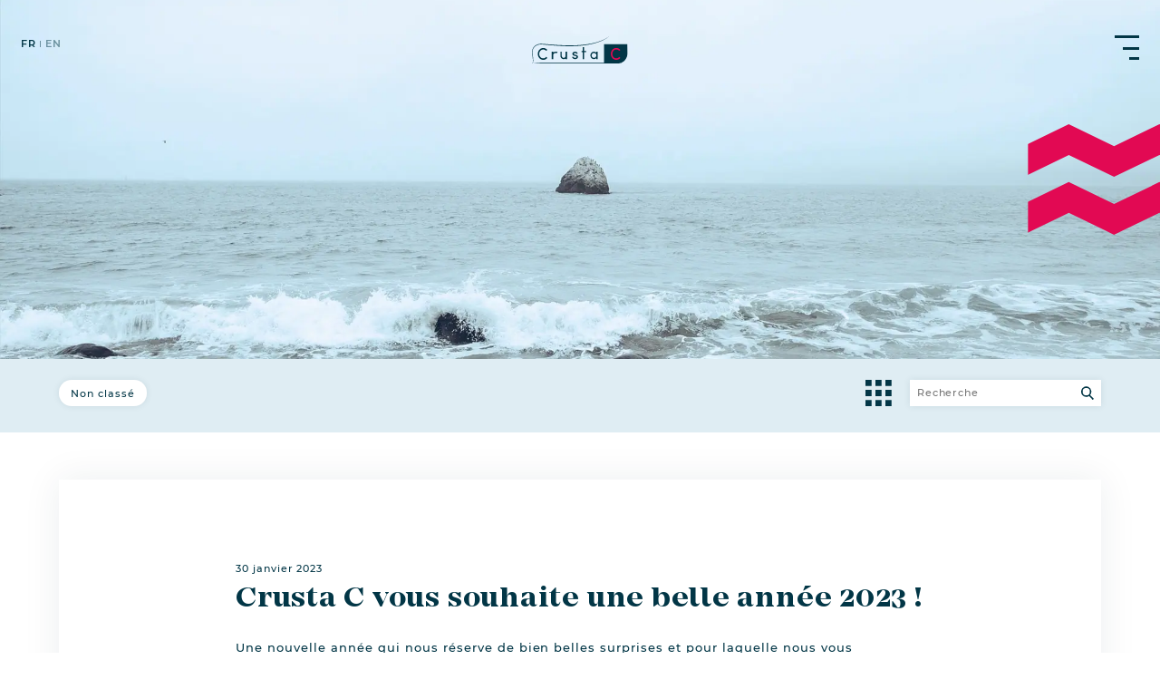

--- FILE ---
content_type: text/html; charset=UTF-8
request_url: https://crustac.fr/actualites/crusta-c-vous-souhaite-une-belle-annee-2023/
body_size: 19349
content:
<!DOCTYPE html>
<html lang="fr-FR" class="no-js">
<!---
███████ ██████  ██   ██ ████████ ██████  
██      ██   ██ ██  ██     ██    ██   ██ 
███████ ██████  █████      ██    ██████  
     ██ ██      ██  ██     ██    ██   ██ 
███████ ██      ██   ██    ██    ██   ██ 
---->
<head>
	<meta charset="UTF-8">
	<meta name="viewport" content="width=device-width, initial-scale=1.0"/>
	<link rel="profile" href="http://gmpg.org/xfn/11">
	<link rel="pingback" href="https://crustac.fr/xmlrpc.php">
	<script>(function(html){html.className = html.className.replace(/\bno-js\b/,'js')})(document.documentElement);</script>
<meta name='robots' content='index, follow, max-image-preview:large, max-snippet:-1, max-video-preview:-1' />
	<style>img:is([sizes="auto" i], [sizes^="auto," i]) { contain-intrinsic-size: 3000px 1500px }</style>
	
	<title>Crusta C vous souhaite une belle année 2023 ! - Crusta C</title>
	<link rel="canonical" href="https://crustac.fr/actualites/crusta-c-vous-souhaite-une-belle-annee-2023/" />
	<meta property="og:locale" content="fr_FR" />
	<meta property="og:type" content="article" />
	<meta property="og:title" content="Crusta C vous souhaite une belle année 2023 ! - Crusta C" />
	<meta property="og:description" content="Une nouvelle année qui nous réserve de bien belles surprises et pour laquelle nous vous souhaitons à vous, vos proches et toutes les personnes qui [&hellip;]" />
	<meta property="og:url" content="https://crustac.fr/actualites/crusta-c-vous-souhaite-une-belle-annee-2023/" />
	<meta property="og:site_name" content="Crusta C" />
	<meta property="article:publisher" content="https://www.facebook.com/groupe.crustac" />
	<meta property="article:published_time" content="2023-01-30T14:42:17+00:00" />
	<meta property="article:modified_time" content="2023-02-20T14:50:05+00:00" />
	<meta property="og:image" content="https://crustac.fr/wp-content/uploads/2023/02/Capture-decran-2023-02-20-a-15.31.14.png" />
	<meta property="og:image:width" content="1822" />
	<meta property="og:image:height" content="934" />
	<meta property="og:image:type" content="image/png" />
	<meta name="author" content="Admin CrustaC" />
	<meta name="twitter:card" content="summary_large_image" />
	<script type="application/ld+json" class="yoast-schema-graph">{"@context":"https://schema.org","@graph":[{"@type":"Article","@id":"https://crustac.fr/actualites/crusta-c-vous-souhaite-une-belle-annee-2023/#article","isPartOf":{"@id":"https://crustac.fr/actualites/crusta-c-vous-souhaite-une-belle-annee-2023/"},"author":{"name":"Admin CrustaC","@id":"https://crustac.fr/#/schema/person/7c16edbea64e023842823ff3439b7637"},"headline":"Crusta C vous souhaite une belle année 2023 !","datePublished":"2023-01-30T14:42:17+00:00","dateModified":"2023-02-20T14:50:05+00:00","mainEntityOfPage":{"@id":"https://crustac.fr/actualites/crusta-c-vous-souhaite-une-belle-annee-2023/"},"wordCount":141,"publisher":{"@id":"https://crustac.fr/#organization"},"image":{"@id":"https://crustac.fr/actualites/crusta-c-vous-souhaite-une-belle-annee-2023/#primaryimage"},"thumbnailUrl":"https://crustac.fr/wp-content/uploads/2023/02/Capture-decran-2023-02-20-a-15.31.14.png","inLanguage":"fr-FR"},{"@type":"WebPage","@id":"https://crustac.fr/actualites/crusta-c-vous-souhaite-une-belle-annee-2023/","url":"https://crustac.fr/actualites/crusta-c-vous-souhaite-une-belle-annee-2023/","name":"Crusta C vous souhaite une belle année 2023 ! - Crusta C","isPartOf":{"@id":"https://crustac.fr/#website"},"primaryImageOfPage":{"@id":"https://crustac.fr/actualites/crusta-c-vous-souhaite-une-belle-annee-2023/#primaryimage"},"image":{"@id":"https://crustac.fr/actualites/crusta-c-vous-souhaite-une-belle-annee-2023/#primaryimage"},"thumbnailUrl":"https://crustac.fr/wp-content/uploads/2023/02/Capture-decran-2023-02-20-a-15.31.14.png","datePublished":"2023-01-30T14:42:17+00:00","dateModified":"2023-02-20T14:50:05+00:00","breadcrumb":{"@id":"https://crustac.fr/actualites/crusta-c-vous-souhaite-une-belle-annee-2023/#breadcrumb"},"inLanguage":"fr-FR","potentialAction":[{"@type":"ReadAction","target":["https://crustac.fr/actualites/crusta-c-vous-souhaite-une-belle-annee-2023/"]}]},{"@type":"ImageObject","inLanguage":"fr-FR","@id":"https://crustac.fr/actualites/crusta-c-vous-souhaite-une-belle-annee-2023/#primaryimage","url":"https://crustac.fr/wp-content/uploads/2023/02/Capture-decran-2023-02-20-a-15.31.14.png","contentUrl":"https://crustac.fr/wp-content/uploads/2023/02/Capture-decran-2023-02-20-a-15.31.14.png","width":1822,"height":934},{"@type":"BreadcrumbList","@id":"https://crustac.fr/actualites/crusta-c-vous-souhaite-une-belle-annee-2023/#breadcrumb","itemListElement":[{"@type":"ListItem","position":1,"name":"Accueil","item":"https://crustac.fr/"},{"@type":"ListItem","position":2,"name":"Crusta C vous souhaite une belle année 2023 !"}]},{"@type":"WebSite","@id":"https://crustac.fr/#website","url":"https://crustac.fr/","name":"Crusta C","description":"","publisher":{"@id":"https://crustac.fr/#organization"},"potentialAction":[{"@type":"SearchAction","target":{"@type":"EntryPoint","urlTemplate":"https://crustac.fr/?s={search_term_string}"},"query-input":{"@type":"PropertyValueSpecification","valueRequired":true,"valueName":"search_term_string"}}],"inLanguage":"fr-FR"},{"@type":"Organization","@id":"https://crustac.fr/#organization","name":"Crusta C","url":"https://crustac.fr/","logo":{"@type":"ImageObject","inLanguage":"fr-FR","@id":"https://crustac.fr/#/schema/logo/image/","url":"https://crustac.fr/wp-content/uploads/2020/11/crustac.png","contentUrl":"https://crustac.fr/wp-content/uploads/2020/11/crustac.png","width":512,"height":149,"caption":"Crusta C"},"image":{"@id":"https://crustac.fr/#/schema/logo/image/"},"sameAs":["https://www.facebook.com/groupe.crustac","https://www.linkedin.com/company/9800326","https://www.youtube.com/user/GroupeCrustac"]},{"@type":"Person","@id":"https://crustac.fr/#/schema/person/7c16edbea64e023842823ff3439b7637","name":"Admin CrustaC","image":{"@type":"ImageObject","inLanguage":"fr-FR","@id":"https://crustac.fr/#/schema/person/image/","url":"https://secure.gravatar.com/avatar/f3c4b64d9a9cc5515cc25d73571222fb6bd8e687fefc58296caa69958c2d8716?s=96&d=mm&r=g","contentUrl":"https://secure.gravatar.com/avatar/f3c4b64d9a9cc5515cc25d73571222fb6bd8e687fefc58296caa69958c2d8716?s=96&d=mm&r=g","caption":"Admin CrustaC"}}]}</script>


<link rel="alternate" type="application/rss+xml" title="Crusta C &raquo; Flux" href="https://crustac.fr/feed/" />
<link rel="alternate" type="application/rss+xml" title="Crusta C &raquo; Flux des commentaires" href="https://crustac.fr/comments/feed/" />
		<style>
			.lazyload,
			.lazyloading {
				max-width: 100%;
			}
		</style>
		<script type="text/javascript">
/* <![CDATA[ */
window._wpemojiSettings = {"baseUrl":"https:\/\/s.w.org\/images\/core\/emoji\/16.0.1\/72x72\/","ext":".png","svgUrl":"https:\/\/s.w.org\/images\/core\/emoji\/16.0.1\/svg\/","svgExt":".svg","source":{"concatemoji":"https:\/\/crustac.fr\/wp-includes\/js\/wp-emoji-release.min.js?ver=6.8.3"}};
/*! This file is auto-generated */
!function(s,n){var o,i,e;function c(e){try{var t={supportTests:e,timestamp:(new Date).valueOf()};sessionStorage.setItem(o,JSON.stringify(t))}catch(e){}}function p(e,t,n){e.clearRect(0,0,e.canvas.width,e.canvas.height),e.fillText(t,0,0);var t=new Uint32Array(e.getImageData(0,0,e.canvas.width,e.canvas.height).data),a=(e.clearRect(0,0,e.canvas.width,e.canvas.height),e.fillText(n,0,0),new Uint32Array(e.getImageData(0,0,e.canvas.width,e.canvas.height).data));return t.every(function(e,t){return e===a[t]})}function u(e,t){e.clearRect(0,0,e.canvas.width,e.canvas.height),e.fillText(t,0,0);for(var n=e.getImageData(16,16,1,1),a=0;a<n.data.length;a++)if(0!==n.data[a])return!1;return!0}function f(e,t,n,a){switch(t){case"flag":return n(e,"\ud83c\udff3\ufe0f\u200d\u26a7\ufe0f","\ud83c\udff3\ufe0f\u200b\u26a7\ufe0f")?!1:!n(e,"\ud83c\udde8\ud83c\uddf6","\ud83c\udde8\u200b\ud83c\uddf6")&&!n(e,"\ud83c\udff4\udb40\udc67\udb40\udc62\udb40\udc65\udb40\udc6e\udb40\udc67\udb40\udc7f","\ud83c\udff4\u200b\udb40\udc67\u200b\udb40\udc62\u200b\udb40\udc65\u200b\udb40\udc6e\u200b\udb40\udc67\u200b\udb40\udc7f");case"emoji":return!a(e,"\ud83e\udedf")}return!1}function g(e,t,n,a){var r="undefined"!=typeof WorkerGlobalScope&&self instanceof WorkerGlobalScope?new OffscreenCanvas(300,150):s.createElement("canvas"),o=r.getContext("2d",{willReadFrequently:!0}),i=(o.textBaseline="top",o.font="600 32px Arial",{});return e.forEach(function(e){i[e]=t(o,e,n,a)}),i}function t(e){var t=s.createElement("script");t.src=e,t.defer=!0,s.head.appendChild(t)}"undefined"!=typeof Promise&&(o="wpEmojiSettingsSupports",i=["flag","emoji"],n.supports={everything:!0,everythingExceptFlag:!0},e=new Promise(function(e){s.addEventListener("DOMContentLoaded",e,{once:!0})}),new Promise(function(t){var n=function(){try{var e=JSON.parse(sessionStorage.getItem(o));if("object"==typeof e&&"number"==typeof e.timestamp&&(new Date).valueOf()<e.timestamp+604800&&"object"==typeof e.supportTests)return e.supportTests}catch(e){}return null}();if(!n){if("undefined"!=typeof Worker&&"undefined"!=typeof OffscreenCanvas&&"undefined"!=typeof URL&&URL.createObjectURL&&"undefined"!=typeof Blob)try{var e="postMessage("+g.toString()+"("+[JSON.stringify(i),f.toString(),p.toString(),u.toString()].join(",")+"));",a=new Blob([e],{type:"text/javascript"}),r=new Worker(URL.createObjectURL(a),{name:"wpTestEmojiSupports"});return void(r.onmessage=function(e){c(n=e.data),r.terminate(),t(n)})}catch(e){}c(n=g(i,f,p,u))}t(n)}).then(function(e){for(var t in e)n.supports[t]=e[t],n.supports.everything=n.supports.everything&&n.supports[t],"flag"!==t&&(n.supports.everythingExceptFlag=n.supports.everythingExceptFlag&&n.supports[t]);n.supports.everythingExceptFlag=n.supports.everythingExceptFlag&&!n.supports.flag,n.DOMReady=!1,n.readyCallback=function(){n.DOMReady=!0}}).then(function(){return e}).then(function(){var e;n.supports.everything||(n.readyCallback(),(e=n.source||{}).concatemoji?t(e.concatemoji):e.wpemoji&&e.twemoji&&(t(e.twemoji),t(e.wpemoji)))}))}((window,document),window._wpemojiSettings);
/* ]]> */
</script>
<style id='wp-emoji-styles-inline-css' type='text/css'>

	img.wp-smiley, img.emoji {
		display: inline !important;
		border: none !important;
		box-shadow: none !important;
		height: 1em !important;
		width: 1em !important;
		margin: 0 0.07em !important;
		vertical-align: -0.1em !important;
		background: none !important;
		padding: 0 !important;
	}
</style>
<link rel='stylesheet' id='wp-block-library-css' href='https://crustac.fr/wp-includes/css/dist/block-library/style.min.css?ver=6.8.3' type='text/css' media='all' />
<style id='classic-theme-styles-inline-css' type='text/css'>
/*! This file is auto-generated */
.wp-block-button__link{color:#fff;background-color:#32373c;border-radius:9999px;box-shadow:none;text-decoration:none;padding:calc(.667em + 2px) calc(1.333em + 2px);font-size:1.125em}.wp-block-file__button{background:#32373c;color:#fff;text-decoration:none}
</style>
<style id='global-styles-inline-css' type='text/css'>
:root{--wp--preset--aspect-ratio--square: 1;--wp--preset--aspect-ratio--4-3: 4/3;--wp--preset--aspect-ratio--3-4: 3/4;--wp--preset--aspect-ratio--3-2: 3/2;--wp--preset--aspect-ratio--2-3: 2/3;--wp--preset--aspect-ratio--16-9: 16/9;--wp--preset--aspect-ratio--9-16: 9/16;--wp--preset--color--black: #000000;--wp--preset--color--cyan-bluish-gray: #abb8c3;--wp--preset--color--white: #ffffff;--wp--preset--color--pale-pink: #f78da7;--wp--preset--color--vivid-red: #cf2e2e;--wp--preset--color--luminous-vivid-orange: #ff6900;--wp--preset--color--luminous-vivid-amber: #fcb900;--wp--preset--color--light-green-cyan: #7bdcb5;--wp--preset--color--vivid-green-cyan: #00d084;--wp--preset--color--pale-cyan-blue: #8ed1fc;--wp--preset--color--vivid-cyan-blue: #0693e3;--wp--preset--color--vivid-purple: #9b51e0;--wp--preset--gradient--vivid-cyan-blue-to-vivid-purple: linear-gradient(135deg,rgba(6,147,227,1) 0%,rgb(155,81,224) 100%);--wp--preset--gradient--light-green-cyan-to-vivid-green-cyan: linear-gradient(135deg,rgb(122,220,180) 0%,rgb(0,208,130) 100%);--wp--preset--gradient--luminous-vivid-amber-to-luminous-vivid-orange: linear-gradient(135deg,rgba(252,185,0,1) 0%,rgba(255,105,0,1) 100%);--wp--preset--gradient--luminous-vivid-orange-to-vivid-red: linear-gradient(135deg,rgba(255,105,0,1) 0%,rgb(207,46,46) 100%);--wp--preset--gradient--very-light-gray-to-cyan-bluish-gray: linear-gradient(135deg,rgb(238,238,238) 0%,rgb(169,184,195) 100%);--wp--preset--gradient--cool-to-warm-spectrum: linear-gradient(135deg,rgb(74,234,220) 0%,rgb(151,120,209) 20%,rgb(207,42,186) 40%,rgb(238,44,130) 60%,rgb(251,105,98) 80%,rgb(254,248,76) 100%);--wp--preset--gradient--blush-light-purple: linear-gradient(135deg,rgb(255,206,236) 0%,rgb(152,150,240) 100%);--wp--preset--gradient--blush-bordeaux: linear-gradient(135deg,rgb(254,205,165) 0%,rgb(254,45,45) 50%,rgb(107,0,62) 100%);--wp--preset--gradient--luminous-dusk: linear-gradient(135deg,rgb(255,203,112) 0%,rgb(199,81,192) 50%,rgb(65,88,208) 100%);--wp--preset--gradient--pale-ocean: linear-gradient(135deg,rgb(255,245,203) 0%,rgb(182,227,212) 50%,rgb(51,167,181) 100%);--wp--preset--gradient--electric-grass: linear-gradient(135deg,rgb(202,248,128) 0%,rgb(113,206,126) 100%);--wp--preset--gradient--midnight: linear-gradient(135deg,rgb(2,3,129) 0%,rgb(40,116,252) 100%);--wp--preset--font-size--small: 13px;--wp--preset--font-size--medium: 20px;--wp--preset--font-size--large: 36px;--wp--preset--font-size--x-large: 42px;--wp--preset--spacing--20: 0.44rem;--wp--preset--spacing--30: 0.67rem;--wp--preset--spacing--40: 1rem;--wp--preset--spacing--50: 1.5rem;--wp--preset--spacing--60: 2.25rem;--wp--preset--spacing--70: 3.38rem;--wp--preset--spacing--80: 5.06rem;--wp--preset--shadow--natural: 6px 6px 9px rgba(0, 0, 0, 0.2);--wp--preset--shadow--deep: 12px 12px 50px rgba(0, 0, 0, 0.4);--wp--preset--shadow--sharp: 6px 6px 0px rgba(0, 0, 0, 0.2);--wp--preset--shadow--outlined: 6px 6px 0px -3px rgba(255, 255, 255, 1), 6px 6px rgba(0, 0, 0, 1);--wp--preset--shadow--crisp: 6px 6px 0px rgba(0, 0, 0, 1);}:where(.is-layout-flex){gap: 0.5em;}:where(.is-layout-grid){gap: 0.5em;}body .is-layout-flex{display: flex;}.is-layout-flex{flex-wrap: wrap;align-items: center;}.is-layout-flex > :is(*, div){margin: 0;}body .is-layout-grid{display: grid;}.is-layout-grid > :is(*, div){margin: 0;}:where(.wp-block-columns.is-layout-flex){gap: 2em;}:where(.wp-block-columns.is-layout-grid){gap: 2em;}:where(.wp-block-post-template.is-layout-flex){gap: 1.25em;}:where(.wp-block-post-template.is-layout-grid){gap: 1.25em;}.has-black-color{color: var(--wp--preset--color--black) !important;}.has-cyan-bluish-gray-color{color: var(--wp--preset--color--cyan-bluish-gray) !important;}.has-white-color{color: var(--wp--preset--color--white) !important;}.has-pale-pink-color{color: var(--wp--preset--color--pale-pink) !important;}.has-vivid-red-color{color: var(--wp--preset--color--vivid-red) !important;}.has-luminous-vivid-orange-color{color: var(--wp--preset--color--luminous-vivid-orange) !important;}.has-luminous-vivid-amber-color{color: var(--wp--preset--color--luminous-vivid-amber) !important;}.has-light-green-cyan-color{color: var(--wp--preset--color--light-green-cyan) !important;}.has-vivid-green-cyan-color{color: var(--wp--preset--color--vivid-green-cyan) !important;}.has-pale-cyan-blue-color{color: var(--wp--preset--color--pale-cyan-blue) !important;}.has-vivid-cyan-blue-color{color: var(--wp--preset--color--vivid-cyan-blue) !important;}.has-vivid-purple-color{color: var(--wp--preset--color--vivid-purple) !important;}.has-black-background-color{background-color: var(--wp--preset--color--black) !important;}.has-cyan-bluish-gray-background-color{background-color: var(--wp--preset--color--cyan-bluish-gray) !important;}.has-white-background-color{background-color: var(--wp--preset--color--white) !important;}.has-pale-pink-background-color{background-color: var(--wp--preset--color--pale-pink) !important;}.has-vivid-red-background-color{background-color: var(--wp--preset--color--vivid-red) !important;}.has-luminous-vivid-orange-background-color{background-color: var(--wp--preset--color--luminous-vivid-orange) !important;}.has-luminous-vivid-amber-background-color{background-color: var(--wp--preset--color--luminous-vivid-amber) !important;}.has-light-green-cyan-background-color{background-color: var(--wp--preset--color--light-green-cyan) !important;}.has-vivid-green-cyan-background-color{background-color: var(--wp--preset--color--vivid-green-cyan) !important;}.has-pale-cyan-blue-background-color{background-color: var(--wp--preset--color--pale-cyan-blue) !important;}.has-vivid-cyan-blue-background-color{background-color: var(--wp--preset--color--vivid-cyan-blue) !important;}.has-vivid-purple-background-color{background-color: var(--wp--preset--color--vivid-purple) !important;}.has-black-border-color{border-color: var(--wp--preset--color--black) !important;}.has-cyan-bluish-gray-border-color{border-color: var(--wp--preset--color--cyan-bluish-gray) !important;}.has-white-border-color{border-color: var(--wp--preset--color--white) !important;}.has-pale-pink-border-color{border-color: var(--wp--preset--color--pale-pink) !important;}.has-vivid-red-border-color{border-color: var(--wp--preset--color--vivid-red) !important;}.has-luminous-vivid-orange-border-color{border-color: var(--wp--preset--color--luminous-vivid-orange) !important;}.has-luminous-vivid-amber-border-color{border-color: var(--wp--preset--color--luminous-vivid-amber) !important;}.has-light-green-cyan-border-color{border-color: var(--wp--preset--color--light-green-cyan) !important;}.has-vivid-green-cyan-border-color{border-color: var(--wp--preset--color--vivid-green-cyan) !important;}.has-pale-cyan-blue-border-color{border-color: var(--wp--preset--color--pale-cyan-blue) !important;}.has-vivid-cyan-blue-border-color{border-color: var(--wp--preset--color--vivid-cyan-blue) !important;}.has-vivid-purple-border-color{border-color: var(--wp--preset--color--vivid-purple) !important;}.has-vivid-cyan-blue-to-vivid-purple-gradient-background{background: var(--wp--preset--gradient--vivid-cyan-blue-to-vivid-purple) !important;}.has-light-green-cyan-to-vivid-green-cyan-gradient-background{background: var(--wp--preset--gradient--light-green-cyan-to-vivid-green-cyan) !important;}.has-luminous-vivid-amber-to-luminous-vivid-orange-gradient-background{background: var(--wp--preset--gradient--luminous-vivid-amber-to-luminous-vivid-orange) !important;}.has-luminous-vivid-orange-to-vivid-red-gradient-background{background: var(--wp--preset--gradient--luminous-vivid-orange-to-vivid-red) !important;}.has-very-light-gray-to-cyan-bluish-gray-gradient-background{background: var(--wp--preset--gradient--very-light-gray-to-cyan-bluish-gray) !important;}.has-cool-to-warm-spectrum-gradient-background{background: var(--wp--preset--gradient--cool-to-warm-spectrum) !important;}.has-blush-light-purple-gradient-background{background: var(--wp--preset--gradient--blush-light-purple) !important;}.has-blush-bordeaux-gradient-background{background: var(--wp--preset--gradient--blush-bordeaux) !important;}.has-luminous-dusk-gradient-background{background: var(--wp--preset--gradient--luminous-dusk) !important;}.has-pale-ocean-gradient-background{background: var(--wp--preset--gradient--pale-ocean) !important;}.has-electric-grass-gradient-background{background: var(--wp--preset--gradient--electric-grass) !important;}.has-midnight-gradient-background{background: var(--wp--preset--gradient--midnight) !important;}.has-small-font-size{font-size: var(--wp--preset--font-size--small) !important;}.has-medium-font-size{font-size: var(--wp--preset--font-size--medium) !important;}.has-large-font-size{font-size: var(--wp--preset--font-size--large) !important;}.has-x-large-font-size{font-size: var(--wp--preset--font-size--x-large) !important;}
:where(.wp-block-post-template.is-layout-flex){gap: 1.25em;}:where(.wp-block-post-template.is-layout-grid){gap: 1.25em;}
:where(.wp-block-columns.is-layout-flex){gap: 2em;}:where(.wp-block-columns.is-layout-grid){gap: 2em;}
:root :where(.wp-block-pullquote){font-size: 1.5em;line-height: 1.6;}
</style>
<link rel='stylesheet' id='contact-form-7-css' href='https://crustac.fr/wp-content/plugins/contact-form-7/includes/css/styles.css?ver=6.0.4' type='text/css' media='all' />
<link rel='stylesheet' id='genericons-css' href='https://crustac.fr/wp-content/themes/crustac/genericons/genericons.css?ver=3.2' type='text/css' media='all' />
<link rel='stylesheet' id='crustac-style-css' href='https://crustac.fr/wp-content/themes/crustac/style.css?ver=6.8.3' type='text/css' media='all' />
<link rel='stylesheet' id='slick-style-css' href='https://crustac.fr/wp-content/themes/crustac/js/slick.css?ver=6.8.3' type='text/css' media='all' />
<link rel='stylesheet' id='sib-front-css-css' href='https://crustac.fr/wp-content/plugins/mailin/css/mailin-front.css?ver=6.8.3' type='text/css' media='all' />
<script type="text/javascript" src="https://crustac.fr/wp-includes/js/jquery/jquery.js?ver=6.8.3" id="jquery-js"></script>
<script type="text/javascript" id="sib-front-js-js-extra">
/* <![CDATA[ */
var sibErrMsg = {"invalidMail":"Veuillez entrer une adresse e-mail valide.","requiredField":"Veuillez compl\u00e9ter les champs obligatoires.","invalidDateFormat":"Veuillez entrer une date valide.","invalidSMSFormat":"Veuillez entrer une num\u00e9ro de t\u00e9l\u00e9phone valide."};
var ajax_sib_front_object = {"ajax_url":"https:\/\/crustac.fr\/wp-admin\/admin-ajax.php","ajax_nonce":"b2607f3b88","flag_url":"https:\/\/crustac.fr\/wp-content\/plugins\/mailin\/img\/flags\/"};
/* ]]> */
</script>
<script type="text/javascript" src="https://crustac.fr/wp-content/plugins/mailin/js/mailin-front.js?ver=1762159584" id="sib-front-js-js"></script>
<link rel="https://api.w.org/" href="https://crustac.fr/wp-json/" /><link rel="alternate" title="JSON" type="application/json" href="https://crustac.fr/wp-json/wp/v2/posts/5107" /><link rel="EditURI" type="application/rsd+xml" title="RSD" href="https://crustac.fr/xmlrpc.php?rsd" />
<link rel='shortlink' href='https://crustac.fr/?p=5107' />
<link rel="alternate" title="oEmbed (JSON)" type="application/json+oembed" href="https://crustac.fr/wp-json/oembed/1.0/embed?url=https%3A%2F%2Fcrustac.fr%2Factualites%2Fcrusta-c-vous-souhaite-une-belle-annee-2023%2F" />
<link rel="alternate" title="oEmbed (XML)" type="text/xml+oembed" href="https://crustac.fr/wp-json/oembed/1.0/embed?url=https%3A%2F%2Fcrustac.fr%2Factualites%2Fcrusta-c-vous-souhaite-une-belle-annee-2023%2F&#038;format=xml" />
<meta name="cdp-version" content="1.5.0" />		<script>
			document.documentElement.className = document.documentElement.className.replace('no-js', 'js');
		</script>
				<style>
			.no-js img.lazyload {
				display: none;
			}

			figure.wp-block-image img.lazyloading {
				min-width: 150px;
			}

			.lazyload,
			.lazyloading {
				--smush-placeholder-width: 100px;
				--smush-placeholder-aspect-ratio: 1/1;
				width: var(--smush-image-width, var(--smush-placeholder-width)) !important;
				aspect-ratio: var(--smush-image-aspect-ratio, var(--smush-placeholder-aspect-ratio)) !important;
			}

						.lazyload, .lazyloading {
				opacity: 0;
			}

			.lazyloaded {
				opacity: 1;
				transition: opacity 400ms;
				transition-delay: 0ms;
			}

					</style>
		<style id="bec-color-style" type="text/css">
/* Block Editor Colors generated css */
:root {
--bec-color-charte-1: #e30854;
--bec-color-charte-2: #063747;
}

:root .has-charte-1-color {
	color: var(--bec-color-charte-1, #e30854) !important;
}
:root .has-charte-1-background-color {
	background-color: var(--bec-color-charte-1, #e30854) !important;
}

:root .has-charte-2-color {
	color: var(--bec-color-charte-2, #063747) !important;
}
:root .has-charte-2-background-color {
	background-color: var(--bec-color-charte-2, #063747) !important;
}
        </style><script type="text/javascript" src="https://cdn.brevo.com/js/sdk-loader.js" async></script>
<script type="text/javascript">
  window.Brevo = window.Brevo || [];
  window.Brevo.push(['init', {"client_key":"ryktgh0lr6v07tppap9xite8","email_id":null,"push":{"customDomain":"https:\/\/crustac.fr\/wp-content\/plugins\/mailin\/"},"service_worker_url":"sw.js?key=${key}","frame_url":"brevo-frame.html"}]);
</script><link rel="icon" href="https://crustac.fr/wp-content/uploads/2020/10/cropped-Favicon-CrustaC-150x150.png" sizes="32x32" />
<link rel="icon" href="https://crustac.fr/wp-content/uploads/2020/10/cropped-Favicon-CrustaC-300x300.png" sizes="192x192" />
<link rel="apple-touch-icon" href="https://crustac.fr/wp-content/uploads/2020/10/cropped-Favicon-CrustaC-300x300.png" />
<meta name="msapplication-TileImage" content="https://crustac.fr/wp-content/uploads/2020/10/cropped-Favicon-CrustaC-300x300.png" />
	<!-- Google Tag Manager -->
	<script>(function(w,d,s,l,i){w[l]=w[l]||[];w[l].push({'gtm.start':
	new Date().getTime(),event:'gtm.js'});var f=d.getElementsByTagName(s)[0],
	j=d.createElement(s),dl=l!='dataLayer'?'&l='+l:'';j.async=true;j.src=
	'https://www.googletagmanager.com/gtm.js?id='+i+dl;f.parentNode.insertBefore(j,f);
	})(window,document,'script','dataLayer','GTM-NH25ZVG');</script>
	<!--[if lt IE 9]>
	<script src="https://crustac.fr/wp-content/themes/crustac/js/html5.js"></script>
	<![endif]-->
		<!-- <script src="https://www.google.com/recaptcha/api.js" async defer></script> -->
</head>
<body class="wp-singular post-template-default single single-post postid-5107 single-format-standard wp-theme-crustac page-crusta-c-vous-souhaite-une-belle-annee-2023">
	<!-- Google Tag Manager -->
	<noscript><iframe data-src="https://www.googletagmanager.com/ns.html?id=GTM-NH25ZVG" height="0" width="0" style="display:none;visibility:hidden" src="[data-uri]" class="lazyload" data-load-mode="1"></iframe></noscript>
	<header class="clear-after ">
    <div class="languages"><a class="a-lang current" href="/actualites/crusta-c-vous-souhaite-une-belle-annee-2023/" class="lang">fr</a><a class="a-lang " href="/en/home/" class="lang">en</a></div>    <a aria-label="crustac.fr" class="logo" href="https://crustac.fr" class="home">
		<img alt="crustac logo dark" aria-label="crustac logo dark" class="image-dark lazyload" data-src="https://crustac.fr/wp-content/themes/crustac/img/logo.svg" src="[data-uri]" />
		<img alt="crustac logo light" aria-label="crustac logo light" class="image-light lazyload" data-src="https://crustac.fr/wp-content/themes/crustac/img/logo_light.svg" src="[data-uri]" /></a>
</header>
<div class="btn-menu ">
    <div class="handler only-mobile"><svg viewBox="0 0 39 262" preserveAspectRatio="xMidYMid meet" xmlns="http://www.w3.org/2000/svg">
<path fill="#ffffff" d="M40,262V234.38c0-16.06-5.35-31.81-15.47-45.54l-9.06-12.3c-20.65-28-20.62-63.16.06-91.16l8.94-12.09C34.63,59.54,40,43.76,40,27.66V0"/>
</svg></div>
    <div class="picto">
        <div class="line"></div>
        <div class="line"></div>
        <div class="line"></div>
        <div class="arrow"><svg viewBox="0 0 11 19" fill="none" xmlns="http://www.w3.org/2000/svg">
<path fill-rule="evenodd" clip-rule="evenodd" d="M0 17.4585L2.02548 19L11 9.32932L2.12332 7.15256e-07L0.120312 1.56427L7.5268 9.34729L0 17.4585Z" fill="#023646"/>
</svg>
</div>
    </div>
</div>
<nav>
    <div class="layer back clear-after">
        <div class="float half fitheight hide-mobile"></div>
        <div class="float half right fitheight hide-mobile"></div>
    </div>
    <div class="layer fore clear-after">
        <div class="float half fitheight">
            <div class="middle-holder">
                <div class="middle">
                    <div class="right-holder">
                        <div class="main-menu">
                            <div class="menu-item "><div class="menu-head"><a class="t-nav-pri" href="https://crustac.fr/">Accueil</a></div>
									</div><div class="menu-item "><div class="menu-head"><a class="t-nav-pri" href="#">Qui sommes-nous</a><div class="btn-dropdown only-mobile"><svg viewBox="0 0 15 9" preserveAspectRatio="xMidYMid meet" xmlns="http://www.w3.org/2000/svg">
<path d="M1.13585 0L0 1.47308L7.12576 8L10.8433 4.50877L14 1.54423L12.8474 0.0875L7.11253 5.47404L1.13585 0Z" transform="translate(0.5 0.5)" id="Fill-1" fill="#023646" stroke="none" />
</svg></div></div>
					<div class="menu-submenu"><div class="menu-subitem "><a class="t-nav-sec" href="https://crustac.fr/notre-histoire/">Notre histoire</a></div><div class="menu-subitem "><a class="t-nav-sec" href="https://crustac.fr/vision-valeurs-et-engagements/">Vision, valeurs et engagements</a></div><div class="menu-subitem "><a class="t-nav-sec" href="https://crustac.fr/nos-certifications/">Nos certifications</a></div></div>				</div><div class="menu-item "><div class="menu-head"><a class="t-nav-pri" href="https://crustac.fr/notre-savoir-faire/">Notre savoir-faire</a></div>
									</div><div class="menu-item "><div class="menu-head"><a class="t-nav-pri" href="https://crustac.fr/nos-sites-de-production/">Nos sites de production</a><div class="btn-dropdown only-mobile"><svg viewBox="0 0 15 9" preserveAspectRatio="xMidYMid meet" xmlns="http://www.w3.org/2000/svg">
<path d="M1.13585 0L0 1.47308L7.12576 8L10.8433 4.50877L14 1.54423L12.8474 0.0875L7.11253 5.47404L1.13585 0Z" transform="translate(0.5 0.5)" id="Fill-1" fill="#023646" stroke="none" />
</svg></div></div>
					<div class="menu-submenu"><div class="menu-subitem "><a class="t-nav-sec" href="https://crustac.fr/nos-sites-de-production/isle-jourdain/">L&rsquo;Isle Jourdain</a></div><div class="menu-subitem "><a class="t-nav-sec" href="https://crustac.fr/nos-sites-de-production/boulogne-sur-mer/">Boulogne-sur-Mer</a></div><div class="menu-subitem "><a class="t-nav-sec" href="https://crustac.fr/nos-sites-de-production/vitrolles/">Vitrolles</a></div><div class="menu-subitem "><a class="t-nav-sec" href="https://crustac.fr/nos-sites-de-production/arras/">Arras</a></div></div>				</div><div class="menu-item "><div class="menu-head"><a class="t-nav-pri" href="https://crustac.fr/nos-gammes/">Nos gammes</a><div class="btn-dropdown only-mobile"><svg viewBox="0 0 15 9" preserveAspectRatio="xMidYMid meet" xmlns="http://www.w3.org/2000/svg">
<path d="M1.13585 0L0 1.47308L7.12576 8L10.8433 4.50877L14 1.54423L12.8474 0.0875L7.11253 5.47404L1.13585 0Z" transform="translate(0.5 0.5)" id="Fill-1" fill="#023646" stroke="none" />
</svg></div></div>
					<div class="menu-submenu"><div class="menu-subitem "><a class="t-nav-sec" href="https://crustac.fr/nos-gammes/tradition/">Tradition</a></div><div class="menu-subitem "><a class="t-nav-sec" href="https://crustac.fr/nos-gammes/elaboree/">Élaborée</a></div><div class="menu-subitem "><a class="t-nav-sec" href="https://crustac.fr/nos-gammes/prestige/">Prestige</a></div><div class="menu-subitem "><a class="t-nav-sec" href="https://crustac.fr/nos-gammes/refresh/">Refresh</a></div></div>				</div><div class="menu-item "><div class="menu-head"><a class="t-nav-pri" href="https://crustac.fr/actualites/">Actualités</a></div>
									</div><div class="menu-item "><div class="menu-head"><a class="t-nav-pri" href="#">Nous rejoindre</a><div class="btn-dropdown only-mobile"><svg viewBox="0 0 15 9" preserveAspectRatio="xMidYMid meet" xmlns="http://www.w3.org/2000/svg">
<path d="M1.13585 0L0 1.47308L7.12576 8L10.8433 4.50877L14 1.54423L12.8474 0.0875L7.11253 5.47404L1.13585 0Z" transform="translate(0.5 0.5)" id="Fill-1" fill="#023646" stroke="none" />
</svg></div></div>
					<div class="menu-submenu"><div class="menu-subitem "><a class="t-nav-sec" href="https://crustac.fr/recrutement/">Nos offres</a></div><div class="menu-subitem "><a class="t-nav-sec" href="https://crustac.fr/nos-metiers/">Nos métiers</a></div></div>				</div><div class="menu-item "><div class="menu-head"><a class="t-nav-pri" href="https://crustac.fr/contact/">Contact</a></div>
									</div>                        </div>
                    </div>
                </div>
            </div>
        </div>
    </div>
    <div class="circle circle1 hide-mobile"></div>
    <div class="circle circle2 hide-mobile"></div>
</nav><main>
<section id="section-article-head" class="preload" >
		<div class="wave wave-article-1 hide-mobile"><svg viewBox="0 0 238 200" preserveAspectRatio="xMidYMid meet" xmlns="http://www.w3.org/2000/svg">
  <path d="M236.982 0L155.421 39.6507L73.8673 0L0 35.9158L0 91.6352L74.0247 55.6379L155.34 95.2712L236.912 55.6052L318.746 95.3846L400 55.6249L400 55.4882L399.735 0.183945L318.535 39.6507L236.982 0Z" id="Fill-1" fill="#E20953" stroke="none" />
  <path d="M236.982 0L155.421 39.6507L73.8673 0L0 35.9158L0 91.6352L74.0247 55.6379L98.5279 67.5808L155.34 95.2712L236.912 55.6052L318.746 95.3846L400 55.6248L400 55.4882L399.735 0.183945L318.535 39.6507L236.982 0Z" transform="translate(0 104.61539)" id="Fill-2" fill="#E20953" stroke="none" />
</svg></div>
		<div class="layer loading"></div>
	</section>
	<section id="section-blog-nav" class="section-nav b-pcolor-3">
		<div class="centered-large clear-after">
			<!-- CATEGORIES -->
			<div class="float left">
				<div class="categories">
											<a class="cat" href="https://crustac.fr/actualites/category/non-classe/"><span class="t-ssmall">Non classé</span></a>				</div>
				<!-- TAGS -->
				<div class="tags">
									</div>
			</div>
			<div class="float right clear-after">
				<!-- TOUS LES ARTICLES -->
				<a href="/actualites/" class="btn-blog"></a>
				<!-- RECHERCHE -->
				<form role="search" method="get" id="searchform" class="searchform" action="https://crustac.fr">
					<input type="text" class="t-ssmall" value="" name="s" id="s" placeholder="Recherche">
				</form>
			</div>
		</div>
	</section>
	<section id="section-article-content">
		<div class="layer back">
			<div class="v-half bottom b-pcolor-3"></div>
		</div>
		<div class="centered-large">
			<!-- CONTENU -->
			<div class="article-content b-pcolor-4 left-pad-15 right-pad-15 top-pad-7 bot-pad-7">
				<p class="t-ssmall date">30 janvier 2023</p>
				<h1>Crusta C vous souhaite une belle année 2023 !</h1>
				<div class="t-regular content">
					<!-- wp:paragraph -->
<p>Une nouvelle année qui nous réserve de bien belles surprises et pour laquelle nous vous souhaitons à vous, vos proches et toutes les personnes qui vous sont chères, nos vœux de bonheur, de réussite et de bonne santé.</p>
<!-- /wp:paragraph -->

<!-- wp:heading -->
<h2>Et si on retraçait 2022 avant de passer à 2023 ?</h2>
<!-- /wp:heading -->

<!-- wp:paragraph -->
<p>Nous entrons dans une nouvelle année et à cette occasion, nous souhaitions vous faire un petit récapitulatif de l'année 2022, que voici !</p>
<!-- /wp:paragraph -->

<!-- wp:video {"id":5563} -->
<figure class="wp-block-video"><video controls src="https://crustac.fr/wp-content/uploads/2023/02/Crusta_C_Voeux2023_VF.mp4" playsinline></video></figure>
<!-- /wp:video -->

<!-- wp:paragraph -->
<p>Vous l'aurez compris, même si elle ne fût pas tous les jours facile, 2022 fût une année bien remplie.</p>
<!-- /wp:paragraph -->

<!-- wp:paragraph -->
<p>Nous souhaitons vous remercier tous et toutes de nous suivre, de nous accompagner et de nous faire confiance.</p>
<!-- /wp:paragraph -->

<!-- wp:paragraph -->
<p>Encore une fois, nous vous souhaitons tous nos meilleurs vœux pour 2023 et une excellente année à tous !</p>
<!-- /wp:paragraph -->				</div>
				<!-- PARTAGE -->
				<div class="social-sharing">
					<a class="facebook" href="#" onclick="window.open('https://www.facebook.com/sharer/sharer.php?u=https://crustac.fr/actualites/crusta-c-vous-souhaite-une-belle-annee-2023/', '_blank', 'resizable=yes, scrollbars=yes, titlebar=yes, width=520, height=570, top=10, left=10'); return false;">&nbsp;</a><!--
					--><a class="linkedin" href="#" onclick="window.open('https://www.linkedin.com/shareArticle?mini=true&amp;url=https://crustac.fr/actualites/crusta-c-vous-souhaite-une-belle-annee-2023/&amp;title=Crusta C vous souhaite une belle année 2023 !&amp;summary=Une+nouvelle+ann%C3%A9e+qui+nous+r%C3%A9serve+de+bien+belles+surprises+et+pour+laquelle+nous+vous+souhaitons+%C3%A0+vous%2C+vos+proches+et+toutes+les+personnes...&amp;source=https://crustac.fr/actualites/crusta-c-vous-souhaite-une-belle-annee-2023/', '_blank', 'resizable=yes, scrollbars=yes, titlebar=yes, width=520, height=570, top=10, left=10'); return false;">&nbsp;</a><!--
					--><a class="twitter" href="#" onclick="window.open('http://twitter.com/intent/tweet?text=https://crustac.fr/actualites/crusta-c-vous-souhaite-une-belle-annee-2023/ Crusta C vous souhaite une belle année 2023 !', '_blank', 'resizable=yes, scrollbars=yes, titlebar=yes, width=520, height=570, top=10, left=10'); return false;">&nbsp;</a>
				</div>
			</div>
		</div>
		<div class="wave wave-article-2 parallax translate hide-mobile"><svg viewBox="0 0 300 250" preserveAspectRatio="xMidYMid meet" xmlns="http://www.w3.org/2000/svg">
  <defs>
    <filter filterUnits="userSpaceOnUse" color-interpolation-filters="sRGB" id="filter_article_1">
      <feFlood flood-opacity="0" result="BackgroundImageFix" />
      <feColorMatrix in="SourceAlpha" type="matrix" values="0 0 0 0 0 0 0 0 0 0 0 0 0 0 0 0 0 0 127 0" />
      <feOffset dx="9" dy="11" />
      <feGaussianBlur stdDeviation="10" />
      <feColorMatrix type="matrix" values="0 0 0 0 0.007843138 0 0 0 0 0.21176471 0 0 0 0 0.27450982 0 0 0 0.23921569 0" />
      <feBlend mode="normal" in2="BackgroundImageFix" result="effect0_dropShadow" />
      <feBlend mode="normal" in="SourceGraphic" in2="effect0_dropShadow" result="shape" />
    </filter>
  </defs>
  <g filter="url(#filter_article_1)">
    <path d="M141.004 0L92.4755 23.5912L43.951 0L0 21.369L0 54.5206L44.0447 33.1032L92.4276 56.684L140.963 33.0837L189.654 56.7515L238 33.0954L238 33.0141L237.842 0.109443L189.528 23.5912L141.004 0Z" id="Fill-1" fill="#E20953" stroke="none" />
  </g>
  <g filter="url(#filter_article_1)">
    <path d="M141.004 0L92.4755 23.5912L43.951 0L0 21.369L0 54.5206L44.0447 33.1032L92.4276 56.684L140.963 33.0837L189.654 56.7515L238 33.0954L238 33.0141L237.842 0.109443L189.528 23.5912L141.004 0Z" transform="translate(0 62.243534)" id="Fill-2" fill="#E20953" stroke="none" />
  </g>
  <g filter="url(#filter_article_1)">
    <path d="M141.004 0L92.4755 23.5912L43.951 0L0 21.369L0 54.5206L44.0447 33.1032L92.4276 56.684L140.963 33.0837L189.654 56.7515L238 33.0954L238 33.0141L237.842 0.109443L189.528 23.5912L141.004 0Z" transform="translate(0 124.48707)" id="Fill-3" fill="#E20953" stroke="none" />
  </g>
</svg></div>
	</section>
	<!-- NEWS -->
	<section id="section-news" class="onscroll fitscreen">
		<div class="centered-large">
			<div class="middle-holder">
				<div class="middle">
					<div class="title">
						<h4>Actualités</h4>
						<h2>Les fraiches nouvelles de Crusta C</h2>
					</div>
					<div class="tiles-container">
						<div class="tiles carousel three">
													<div class="tile">
								<a class="inner t-pcolor-4" href="/actualites/crusta-chef-avec-margaux-cappelleri/">
									<div class="back"><div class="img lazyload" style="background-image:inherit;" data-bg-image="url(&#039;https://crustac.fr/wp-content/uploads/2025/11/Crusta-Chef-cover-2.png&#039;)"></div><div class="incrustation"></div></div>
									<div class="front">
										<h3>Crusta Chef avec Margaux CAPPELLERI – Une recette réconfortante pour l&rsquo;automne #4</h3>
										<p class="t-ssmall hide-mobile">En ce mois d&rsquo;automne, quoi de mieux qu&rsquo;une recette réconfortante pour affronter les...</p>
										<span class="a-small right-arrow">En savoir plus</span>
									</div>
								</a>
							</div>
													<div class="tile">
								<a class="inner t-pcolor-4" href="/actualites/crusta-chef-avec-ugo-riviere/">
									<div class="back"><div class="img lazyload" style="background-image:inherit;" data-bg-image="url(&#039;https://crustac.fr/wp-content/uploads/2025/09/Crusta-Chef-cover.png&#039;)"></div><div class="incrustation"></div></div>
									<div class="front">
										<h3>Crusta Chef avec Ugo RIVIERE – Une recette inspirée d&rsquo;une destination de voyage #3</h3>
										<p class="t-ssmall hide-mobile">Pour prolonger l&rsquo;été quoi de mieux qu&rsquo;une recette inspirée du voyage. C’est...</p>
										<span class="a-small right-arrow">En savoir plus</span>
									</div>
								</a>
							</div>
													<div class="tile">
								<a class="inner t-pcolor-4" href="/actualites/crusta-chef-avec-florine-fakhar/">
									<div class="back"><div class="img lazyload" style="background-image:inherit;" data-bg-image="url(&#039;https://crustac.fr/wp-content/uploads/2025/08/Crusta-Chef-cover.png&#039;)"></div><div class="incrustation"></div></div>
									<div class="front">
										<h3>Crusta Chef avec Florine FAKHAR – Une recette simple et rapide pour bien commencer la rentrée</h3>
										<p class="t-ssmall hide-mobile">Après les repas copieux des vacances, le retour à la routine peut donner envie de légèreté,...</p>
										<span class="a-small right-arrow">En savoir plus</span>
									</div>
								</a>
							</div>
													<div class="tile">
								<a class="inner t-pcolor-4" href="/actualites/crusta-chef-episode-1-avec-anthony/">
									<div class="back"><div class="img lazyload" style="background-image:inherit;" data-bg-image="url(&#039;https://crustac.fr/wp-content/uploads/2025/04/Design-sans-titre-4.png&#039;)"></div><div class="incrustation"></div></div>
									<div class="front">
										<h3>Crusta Chef : épisode 1 avec Anthony</h3>
										<p class="t-ssmall hide-mobile">Chaque mois, un collaborateur Crusta C partage sa recette coup de cœur à base de crevettes....</p>
										<span class="a-small right-arrow">En savoir plus</span>
									</div>
								</a>
							</div>
													<div class="tile">
								<a class="inner " href="/actualites/crustac-lindex-egapro-pour-2025/">
									<div class="back"><div class="img lazyload" style="background-image:inherit;" data-bg-image="url(&#039;https://crustac.fr/wp-content/uploads/2023/03/Capture-decran-2023-03-01-a-16.16.30.png&#039;)"></div><div class="incrustation"></div></div>
									<div class="front">
										<h3>Crusta C maintient l’excellence avec un score de 99/100 à l’Index Égapro pour 2025</h3>
										<p class="t-ssmall hide-mobile">Crusta C est fière d’annoncer qu’elle a une nouvelle fois obtenu un score exceptionnel...</p>
										<span class="a-small right-arrow">En savoir plus</span>
									</div>
								</a>
							</div>
													<div class="tile">
								<a class="inner t-pcolor-4" href="/actualites/nous-avons-tous-un-role-a-jouer-spar25/">
									<div class="back"><div class="img lazyload" style="background-image:inherit;" data-bg-image="url(&#039;https://crustac.fr/wp-content/uploads/2025/02/1.png&#039;)"></div><div class="incrustation"></div></div>
									<div class="front">
										<h3>NOUS AVONS TOUS UN RÔLE À JOUER #SPAR25</h3>
										<p class="t-ssmall hide-mobile">&nbsp;La SPAR, qu’est-ce que c’est ? Nous avons rejoint MSC Pêche Durable et l’ASC pour la...</p>
										<span class="a-small right-arrow">En savoir plus</span>
									</div>
								</a>
							</div>
													<div class="tile">
								<a class="inner t-pcolor-4" href="/actualites/juliette-aroca-groupe-jmi-spar25/">
									<div class="back"><div class="img lazyload" style="background-image:inherit;" data-bg-image="url(&#039;https://crustac.fr/wp-content/uploads/2025/01/Vignette-Article-Juliette-Aroca-2-scaled.jpg&#039;)"></div><div class="incrustation"></div></div>
									<div class="front">
										<h3>Juliette Aroca chargée de mission RSE au sein du Groupe JMI &#8211; SPAR25</h3>
										<p class="t-ssmall hide-mobile">À l&rsquo;occasion de la Semaine de la Pêche et de l&rsquo;Aquaculture Responsables, nous...</p>
										<span class="a-small right-arrow">En savoir plus</span>
									</div>
								</a>
							</div>
													<div class="tile">
								<a class="inner t-pcolor-4" href="/actualites/crusta-c-saveurs-de-lannee-2025/">
									<div class="back"><div class="img lazyload" style="background-image:inherit;" data-bg-image="url(&#039;https://crustac.fr/wp-content/uploads/2024/12/Oups-ce-nest-pas-encore-lheure.png&#039;)"></div><div class="incrustation"></div></div>
									<div class="front">
										<h3>Crusta C brille avec cinq produits primés Saveurs de l’Année 2025</h3>
										<p class="t-ssmall hide-mobile">Chez Crusta C, nous sommes fiers d’annoncer que cinq de nos produits ont été récompensés...</p>
										<span class="a-small right-arrow">En savoir plus</span>
									</div>
								</a>
							</div>
													<div class="tile">
								<a class="inner t-pcolor-4" href="/actualites/1m1c-decembre-2024/">
									<div class="back"><div class="img lazyload" style="background-image:inherit;" data-bg-image="url(&#039;https://crustac.fr/wp-content/uploads/2024/11/Visuels-site-web-Marylin-Lucas-scaled.jpg&#039;)"></div><div class="incrustation"></div></div>
									<div class="front">
										<h3>1M1C &#8211; Décembre 2024 : Marylin Lucas  &#8211; ATCHADE &#8211; Assistant R&amp;D et Industrialisation</h3>
										<p class="t-ssmall hide-mobile">Pour terminer l&rsquo;année en beauté, partons à Boulogne-sur-Mer avec Marylin Lucas ATCHADE,...</p>
										<span class="a-small right-arrow">En savoir plus</span>
									</div>
								</a>
							</div>
													<div class="tile">
								<a class="inner t-pcolor-4" href="/actualites/1m1c-novembre-2024-marion-plissonneau-responsable-qhse-de-vitrolles-2/">
									<div class="back"><div class="img lazyload" style="background-image:inherit;" data-bg-image="url(&#039;https://crustac.fr/wp-content/uploads/2024/10/Visuels-site-web-PLISSONNEAU-DUQUENE-scaled.jpg&#039;)"></div><div class="incrustation"></div></div>
									<div class="front">
										<h3>1M1C &#8211; Novembre 2024 : Marion Plissonneau Responsable QHSE de Vitrolles</h3>
										<p class="t-ssmall hide-mobile">À l&rsquo;occasion de l&rsquo;arrivée de l&rsquo;hiver, nous vous présentons Marion...</p>
										<span class="a-small right-arrow">En savoir plus</span>
									</div>
								</a>
							</div>
													<div class="tile">
								<a class="inner t-pcolor-4" href="/actualites/crusta-c-sponsor-des-clubs-regionaux/">
									<div class="back"><div class="img lazyload" style="background-image:inherit;" data-bg-image="url(&#039;https://crustac.fr/wp-content/uploads/2024/10/Design-sans-titre.png&#039;)"></div><div class="incrustation"></div></div>
									<div class="front">
										<h3>Crusta C, sponsor des clubs régionaux</h3>
										<p class="t-ssmall hide-mobile">Chez Crusta C, l’esprit d’équipe est une valeur essentielle.&nbsp;C’est pourquoi, depuis...</p>
										<span class="a-small right-arrow">En savoir plus</span>
									</div>
								</a>
							</div>
													<div class="tile">
								<a class="inner t-pcolor-4" href="/actualites/1m1c-octobre-2024-laetitia-soares-assistante-achats/">
									<div class="back"><div class="img lazyload" style="background-image:inherit;" data-bg-image="url(&#039;https://crustac.fr/wp-content/uploads/2024/08/Visuels-site-web_Laetitia-Soares.png&#039;)"></div><div class="incrustation"></div></div>
									<div class="front">
										<h3>1M1C &#8211; Octobre 2024 : Laëtitia SOARES, Assistante Achats</h3>
										<p class="t-ssmall hide-mobile">Pour cette fin d&rsquo;année, laissez-nous vous présenter Laëtitia Soares, assistante achats...</p>
										<span class="a-small right-arrow">En savoir plus</span>
									</div>
								</a>
							</div>
													<div class="tile">
								<a class="inner t-pcolor-4" href="/actualites/1m1c-septembre-2024-clara-reynard-chef-de-produit-marketing-technico-commerciale/">
									<div class="back"><div class="img lazyload" style="background-image:inherit;" data-bg-image="url(&#039;https://crustac.fr/wp-content/uploads/2024/08/Visuels-site-web_Clara-Reynard-scaled.jpg&#039;)"></div><div class="incrustation"></div></div>
									<div class="front">
										<h3>1M1C &#8211; Septembre 2024 : Clara Reynard : Chef de Produit/Marketing &#8211; Technico-commerciale</h3>
										<p class="t-ssmall hide-mobile">Clara REYNARD, diplômée en 2019 d’une école d’Ingénieurs en Agroalimentaire, vous...</p>
										<span class="a-small right-arrow">En savoir plus</span>
									</div>
								</a>
							</div>
													<div class="tile">
								<a class="inner t-pcolor-4" href="/actualites/1m1c-juillet-2024-cecile-berthet/">
									<div class="back"><div class="img lazyload" style="background-image:inherit;" data-bg-image="url(&#039;https://crustac.fr/wp-content/uploads/2024/06/Visuels-site-web_Cecile-Berthet.jpg&#039;)"></div><div class="incrustation"></div></div>
									<div class="front">
										<h3>1M1C &#8211; Juillet 2024 : Cécile Berthet &#8211; Responsable du site de Vitrolles</h3>
										<p class="t-ssmall hide-mobile">Cécile Berthet, diplômée d’une école d’ingénieur en industrie agro-alimentaire,...</p>
										<span class="a-small right-arrow">En savoir plus</span>
									</div>
								</a>
							</div>
													<div class="tile">
								<a class="inner t-pcolor-4" href="/actualites/1m1c-juin-2024-celine-roussel-chargee-de-gestion-commerciale-et-gestionnaire-litiges/">
									<div class="back"><div class="img lazyload" style="background-image:inherit;" data-bg-image="url(&#039;https://crustac.fr/wp-content/uploads/2024/05/Visuels-site-web_Celine-Roussel.jpg&#039;)"></div><div class="incrustation"></div></div>
									<div class="front">
										<h3>1M1C &#8211; Juin 2024 : Céline Roussel, Chargée de Gestion Commerciale et Gestionnaire Litiges</h3>
										<p class="t-ssmall hide-mobile">Pour accompagner le retour du soleil, découvrons Céline Roussel, rattachée au service...</p>
										<span class="a-small right-arrow">En savoir plus</span>
									</div>
								</a>
							</div>
													<div class="tile">
								<a class="inner t-pcolor-4" href="/actualites/1jdlp-1-journee-dans-la-peau-de-khadija-cheffe-de-quai/">
									<div class="back"><div class="img lazyload" style="background-image:inherit;" data-bg-image="url(&#039;https://crustac.fr/wp-content/uploads/2024/05/Vignette-Site-web-Kadi.jpg&#039;)"></div><div class="incrustation"></div></div>
									<div class="front">
										<h3>1JDLP &#8211; 1 Journée dans la peau de…  Khadija, cheffe de quai</h3>
										<p class="t-ssmall hide-mobile">Pour cette dernière vidéo de notre série « 1 journée dans la peau de », nous concluons en...</p>
										<span class="a-small right-arrow">En savoir plus</span>
									</div>
								</a>
							</div>
													<div class="tile">
								<a class="inner t-pcolor-4" href="/actualites/1m1c-mai-2024-olivier-giorgi/">
									<div class="back"><div class="img lazyload" style="background-image:inherit;" data-bg-image="url(&#039;https://crustac.fr/wp-content/uploads/2024/04/Visuels-site-web_Olivier-Giorgi.jpg&#039;)"></div><div class="incrustation"></div></div>
									<div class="front">
										<h3>1M1C, Mai 2024 &#8211; Olivier GIORGi, Chef de Quai Expéditions et Réceptions</h3>
										<p class="t-ssmall hide-mobile">Pour cette nouvelle interview, direction Arras pour découvrir Olivier, et son parcours dans le...</p>
										<span class="a-small right-arrow">En savoir plus</span>
									</div>
								</a>
							</div>
													<div class="tile">
								<a class="inner t-pcolor-4" href="/actualites/1m1c-avril-2024-samba-niane/">
									<div class="back"><div class="img lazyload" style="background-image:inherit;" data-bg-image="url(&#039;https://crustac.fr/wp-content/uploads/2024/03/Visuel-site-web_Samba-Niane-scaled.jpg&#039;)"></div><div class="incrustation"></div></div>
									<div class="front">
										<h3>1M1C, Avril 2024 &#8211; Samba NIANE, Chef de projets industriels</h3>
										<p class="t-ssmall hide-mobile">L&rsquo;interview du mois s&rsquo;amarre au port de Crusta C &#8211; L&rsquo;Isle Jourdain pour...</p>
										<span class="a-small right-arrow">En savoir plus</span>
									</div>
								</a>
							</div>
													<div class="tile">
								<a class="inner " href="/actualites/crusta-c-est-fiere-davoir-obtenu-99-100-pour-2023-a-lindex-egapro/">
									<div class="back"><div class="img lazyload" style="background-image:inherit;" data-bg-image="url(&#039;https://crustac.fr/wp-content/uploads/2023/03/Capture-decran-2023-03-01-a-16.16.30.png&#039;)"></div><div class="incrustation"></div></div>
									<div class="front">
										<h3>Crusta C est fière d&rsquo;avoir obtenu 99/100 pour 2023 à l’Index Egapro</h3>
										<p class="t-ssmall hide-mobile">Chez Crusta C, les collaborateurs sont au coeur de nos actions.Après avoir obtenu la note de...</p>
										<span class="a-small right-arrow">En savoir plus</span>
									</div>
								</a>
							</div>
													<div class="tile">
								<a class="inner " href="/actualites/crusta-c-sengage/">
									<div class="back"><div class="img lazyload" style="background-image:inherit;" data-bg-image="url(&#039;https://crustac.fr/wp-content/uploads/2024/02/mascotte-interrupteur.jpg&#039;)"></div><div class="incrustation"></div></div>
									<div class="front">
										<h3>Crusta C s&rsquo;engage !</h3>
										<p class="t-ssmall hide-mobile">Dans le cadre d&rsquo;une campagne de sensibilisation à notre consommation énergétique sur le...</p>
										<span class="a-small right-arrow">En savoir plus</span>
									</div>
								</a>
							</div>
													<div class="tile">
								<a class="inner t-pcolor-4" href="/actualites/1m1c-thibault-leblanc-coordinateur-qhsee/">
									<div class="back"><div class="img lazyload" style="background-image:inherit;" data-bg-image="url(&#039;https://crustac.fr/wp-content/uploads/2024/02/Visuels-site-web_Thibault-Leblanc.png&#039;)"></div><div class="incrustation"></div></div>
									<div class="front">
										<h3>1M1C &#8211; Thibault LEBLANC &#8211; Coordinateur QHSEE</h3>
										<p class="t-ssmall hide-mobile">Thibault LEBLANC &#8211; 36ans &#8211; Coordinateur QHSEE sur le site Crusta C Arras.Je suis ravi...</p>
										<span class="a-small right-arrow">En savoir plus</span>
									</div>
								</a>
							</div>
													<div class="tile">
								<a class="inner t-pcolor-4" href="/actualites/1jdlp-1-journee-dans-la-peau-de-florent/">
									<div class="back"><div class="img lazyload" style="background-image:inherit;" data-bg-image="url(&#039;https://crustac.fr/wp-content/uploads/2024/01/Vignette-Site-web-Florent.jpg&#039;)"></div><div class="incrustation"></div></div>
									<div class="front">
										<h3>1JDLP &#8211; 1 Journée dans la peau de… Florent Technicien de Maintenance</h3>
										<p class="t-ssmall hide-mobile">Pour cette avant dernière vidéo direction Arras avec Florent, Technicien de Maintenance pendant...</p>
										<span class="a-small right-arrow">En savoir plus</span>
									</div>
								</a>
							</div>
													<div class="tile">
								<a class="inner t-pcolor-4" href="/actualites/1m1c-decembre-2023-camille-delrieu-assistante-des-ventes/">
									<div class="back"><div class="img lazyload" style="background-image:inherit;" data-bg-image="url(&#039;https://crustac.fr/wp-content/uploads/2023/11/Visuel-site-web_Camille-Delrieu.png&#039;)"></div><div class="incrustation"></div></div>
									<div class="front">
										<h3>1M1C &#8211; Décembre 2023 : Camille Delrieu, Assistante des ventes</h3>
										<p class="t-ssmall hide-mobile">Pour clôturer l&rsquo;année en beauté, direction notre site de L&rsquo;Isle-Jourdain avec...</p>
										<span class="a-small right-arrow">En savoir plus</span>
									</div>
								</a>
							</div>
													<div class="tile">
								<a class="inner t-pcolor-4" href="/actualites/1m1c-novembre-2023-michel-rinaldo-administrateur-reseau-telecom/">
									<div class="back"><div class="img lazyload" style="background-image:inherit;" data-bg-image="url(&#039;https://crustac.fr/wp-content/uploads/2023/10/Visuel-site-web_Michiel_Rinaldo.jpg&#039;)"></div><div class="incrustation"></div></div>
									<div class="front">
										<h3>1M1C &#8211; Novembre 2023 : Michel Rinaldo, Administrateur Réseau &#038; Télécom</h3>
										<p class="t-ssmall hide-mobile">Pour le mois de novembre, découvrons Michel Rinaldo, avec plus de 10 ans d’expérience en...</p>
										<span class="a-small right-arrow">En savoir plus</span>
									</div>
								</a>
							</div>
													<div class="tile">
								<a class="inner t-pcolor-4" href="/actualites/1jdlp-1-journee-dans-la-peau-de-fouzia-cheffe-de-ligne/">
									<div class="back"><div class="img lazyload" style="background-image:inherit;" data-bg-image="url(&#039;https://crustac.fr/wp-content/uploads/2023/10/Vignette-Site-web-Fouzia.jpg&#039;)"></div><div class="incrustation"></div></div>
									<div class="front">
										<h3>1JDLP &#8211; 1 Journée dans la peau de… Fouzia cheffe de ligne</h3>
										<p class="t-ssmall hide-mobile">Pour cette 5ᵉ vidéo, direction le sud de la France avec Fouzia notre cheffe de ligne LS à...</p>
										<span class="a-small right-arrow">En savoir plus</span>
									</div>
								</a>
							</div>
													<div class="tile">
								<a class="inner t-pcolor-4" href="/actualites/1-journee-dans-la-peau-de-johann-ferenken-chef-de-ligne/">
									<div class="back"><div class="img lazyload" style="background-image:inherit;" data-bg-image="url(&#039;https://crustac.fr/wp-content/uploads/2023/10/Vignette-Site-web-Johan.jpg&#039;)"></div><div class="incrustation"></div></div>
									<div class="front">
										<h3>1JDLP &#8211; 1 Journée dans la peau de… Johann Ferenken, Chef de Ligne</h3>
										<p class="t-ssmall hide-mobile">Pour cette quatrième vidéo, direction le siège social de Crusta C à l&rsquo;Isle-Jourdain...</p>
										<span class="a-small right-arrow">En savoir plus</span>
									</div>
								</a>
							</div>
													<div class="tile">
								<a class="inner t-pcolor-4" href="/actualites/1m1c-octobre-2023-marjorie-lagarrigue/">
									<div class="back"><div class="img lazyload" style="background-image:inherit;" data-bg-image="url(&#039;https://crustac.fr/wp-content/uploads/2023/10/Visuels-site-web_Marjorie-Lagarrigue.png&#039;)"></div><div class="incrustation"></div></div>
									<div class="front">
										<h3>1M1C &#8211; Octobre 2023 : Marjorie Lagarrigue Responsable Comptable France</h3>
										<p class="t-ssmall hide-mobile">La fin d&rsquo;année approche et il est temps de faire le bilan avec Marjorie Lagarrigue notre...</p>
										<span class="a-small right-arrow">En savoir plus</span>
									</div>
								</a>
							</div>
													<div class="tile">
								<a class="inner " href="/actualites/1jdlp-1-journee-dans-la-peau-conducteur-de-ligne/">
									<div class="back"><div class="img lazyload" style="background-image:inherit;" data-bg-image="url(&#039;https://crustac.fr/wp-content/uploads/2023/09/Vignette-Site-web-Rachid.jpg&#039;)"></div><div class="incrustation"></div></div>
									<div class="front">
										<h3>1JDLP &#8211; 1 Journée dans la peau de… Rachid Dahmouni, Conducteur de ligne.</h3>
										<p class="t-ssmall hide-mobile">Et voici le troisième épisode de la série originale de Crusta C avec Rachid Dahmouni en poste...</p>
										<span class="a-small right-arrow">En savoir plus</span>
									</div>
								</a>
							</div>
													<div class="tile">
								<a class="inner t-pcolor-4" href="/actualites/1m1c-septembre-2023-alessio-artuso/">
									<div class="back"><div class="img lazyload" style="background-image:inherit;" data-bg-image="url(&#039;https://crustac.fr/wp-content/uploads/2023/06/Visuels-site-web_Alessio-Artuso.png&#039;)"></div><div class="incrustation"></div></div>
									<div class="front">
										<h3>1M1C &#8211; Septembre 2023 : Alessio ARTUSO, Auditeur Qualité Fournisseur</h3>
										<p class="t-ssmall hide-mobile">Ce mois-ci c&rsquo;est l&rsquo;Italie qui est mise à l&rsquo;honneur, fièrement représentée...</p>
										<span class="a-small right-arrow">En savoir plus</span>
									</div>
								</a>
							</div>
													<div class="tile">
								<a class="inner " href="/actualites/1jdlp-1-journee-dans-la-peau-de-augustin-cuiseur/">
									<div class="back"><div class="img lazyload" style="background-image:inherit;" data-bg-image="url(&#039;https://crustac.fr/wp-content/uploads/2023/08/Vignette-Site-web-Agustin.jpg&#039;)"></div><div class="incrustation"></div></div>
									<div class="front">
										<h3>1JDLP &#8211; 1 Journée dans la peau de… Augustin, Cuiseur</h3>
										<p class="t-ssmall hide-mobile">Pour cette deuxième vidéo, direction le sud de la France, à L&rsquo;Isle-Jourdain avec...</p>
										<span class="a-small right-arrow">En savoir plus</span>
									</div>
								</a>
							</div>
													<div class="tile">
								<a class="inner t-pcolor-4" href="/actualites/1m1c-aout-2023-laurine-morettin-controleuse-de-gestion/">
									<div class="back"><div class="img lazyload" style="background-image:inherit;" data-bg-image="url(&#039;https://crustac.fr/wp-content/uploads/2023/06/Crusta-C_1M1C-1.png&#039;)"></div><div class="incrustation"></div></div>
									<div class="front">
										<h3>1M1C &#8211; Août 2023, Laurine Morettin, Contrôleuse de Gestion.</h3>
										<p class="t-ssmall hide-mobile">Besoin d&rsquo;un peu de lecture sur les plages ? Découvrez l&rsquo;interview de Laurine...</p>
										<span class="a-small right-arrow">En savoir plus</span>
									</div>
								</a>
							</div>
													<div class="tile">
								<a class="inner t-pcolor-4" href="/actualites/1jdlp-1-journee-dans-la-peau-de-didier-blary-receptionnaire/">
									<div class="back"><div class="img lazyload" style="background-image:inherit;" data-bg-image="url(&#039;https://crustac.fr/wp-content/uploads/2023/06/Vignette-Site-web-Didier-Blary.jpg&#039;)"></div><div class="incrustation"></div></div>
									<div class="front">
										<h3>1JDLP &#8211; 1 Journée dans la peau de&#8230; Didier Blary, Réceptionnaire</h3>
										<p class="t-ssmall hide-mobile">Pour lancer cette nouvelle série de “1 journée dans la peau de” nous vous présentons...</p>
										<span class="a-small right-arrow">En savoir plus</span>
									</div>
								</a>
							</div>
													<div class="tile">
								<a class="inner " href="/actualites/1m1c-juillet-2023-imed-badreddine-chef-de-quai/">
									<div class="back"><div class="img lazyload" style="background-image:inherit;" data-bg-image="url(&#039;https://crustac.fr/wp-content/uploads/2023/06/Crusta-C_1M1C.png&#039;)"></div><div class="incrustation"></div></div>
									<div class="front">
										<h3>1M1C &#8211; Juillet  2023 : Imed Badreddine, Chef de quai</h3>
										<p class="t-ssmall hide-mobile">En poste chez Crusta C depuis 14 ans, laissez-nous vous présenter Imed, chef de quai réception...</p>
										<span class="a-small right-arrow">En savoir plus</span>
									</div>
								</a>
							</div>
													<div class="tile">
								<a class="inner t-pcolor-4" href="/actualites/1m1c-juin-2023-josselin-baylac/">
									<div class="back"><div class="img lazyload" style="background-image:inherit;" data-bg-image="url(&#039;https://crustac.fr/wp-content/uploads/2023/05/Crusta-C_1M1C.png&#039;)"></div><div class="incrustation"></div></div>
									<div class="front">
										<h3>1M1C &#8211; Juin 2023 : Josselin Baylac, Technicien de Maintenance</h3>
										<p class="t-ssmall hide-mobile">Originaire des Landes, Josselin BAYLAC occupe le poste de technicien de maintenance à Crusta C...</p>
										<span class="a-small right-arrow">En savoir plus</span>
									</div>
								</a>
							</div>
													<div class="tile">
								<a class="inner " href="/actualites/1-journee-dans-la-peau-de/">
									<div class="back"><div class="img lazyload" style="background-image:inherit;" data-bg-image="url(&#039;https://crustac.fr/wp-content/uploads/2023/05/Capture-decran-2023-05-30-a-10.49.34.png&#039;)"></div><div class="incrustation"></div></div>
									<div class="front">
										<h3>#1JDLP &#8211; 1 Journée dans la peau de, la nouvelle série Crusta C !</h3>
										<p class="t-ssmall hide-mobile">Pour 2023, Crusta C innove et met en lumière les métiers de la production à travers une série...</p>
										<span class="a-small right-arrow">En savoir plus</span>
									</div>
								</a>
							</div>
													<div class="tile">
								<a class="inner " href="/actualites/1m1c-avril-2023-lucie-chaubet-assistante-achats/">
									<div class="back"><div class="img lazyload" style="background-image:inherit;" data-bg-image="url(&#039;https://crustac.fr/wp-content/uploads/2023/03/Crusta-C_1M1C.png&#039;)"></div><div class="incrustation"></div></div>
									<div class="front">
										<h3>1M1C &#8211; Avril 2023 : Lucie CHAUBET, Assistante Achats</h3>
										<p class="t-ssmall hide-mobile">Pour ce nouveau mois, laissez-nous vous présenter Lucie Chaubet, Assistante achat...</p>
										<span class="a-small right-arrow">En savoir plus</span>
									</div>
								</a>
							</div>
													<div class="tile">
								<a class="inner " href="/actualites/recapitulatif-des-resultats-2022-crustac-index-egapro/">
									<div class="back"><div class="img lazyload" style="background-image:inherit;" data-bg-image="url(&#039;https://crustac.fr/wp-content/uploads/2023/03/Capture-decran-2023-03-01-a-16.16.30.png&#039;)"></div><div class="incrustation"></div></div>
									<div class="front">
										<h3>Récapitulatif des résultats 2022 de Crusta C à l’Index Egapro</h3>
										<p class="t-ssmall hide-mobile">À quoi sert cet index ? Cet outil permet de calculer et/ou déclarer l&rsquo;index de...</p>
										<span class="a-small right-arrow">En savoir plus</span>
									</div>
								</a>
							</div>
													<div class="tile">
								<a class="inner t-pcolor-4" href="/actualites/1m1c-mars-2023-cecile-lefort/">
									<div class="back"><div class="img lazyload" style="background-image:inherit;" data-bg-image="url(&#039;https://crustac.fr/wp-content/uploads/2023/02/Crusta-C_1M1C.png&#039;)"></div><div class="incrustation"></div></div>
									<div class="front">
										<h3>1M1C &#8211; Mars 2023 : Cécile Lefort, Assistante Commerciale Export</h3>
										<p class="t-ssmall hide-mobile">Pour le « come-back » des interviews du mois, nous vous présentons Cécile, Assistante...</p>
										<span class="a-small right-arrow">En savoir plus</span>
									</div>
								</a>
							</div>
													<div class="tile">
								<a class="inner " href="/actualites/crusta-c-vous-souhaite-une-belle-annee-2023/">
									<div class="back"><div class="img lazyload" style="background-image:inherit;" data-bg-image="url(&#039;https://crustac.fr/wp-content/uploads/2023/02/Capture-decran-2023-02-20-a-15.31.14.png&#039;)"></div><div class="incrustation"></div></div>
									<div class="front">
										<h3>Crusta C vous souhaite une belle année 2023 !</h3>
										<p class="t-ssmall hide-mobile">Une nouvelle année qui nous réserve de bien belles surprises et pour laquelle nous vous...</p>
										<span class="a-small right-arrow">En savoir plus</span>
									</div>
								</a>
							</div>
													<div class="tile">
								<a class="inner " href="/actualites/1m1c-novembre-2022-anne-soleyne-darde/">
									<div class="back"><div class="img lazyload" style="background-image:inherit;" data-bg-image="url(&#039;https://crustac.fr/wp-content/uploads/2022/10/Crusta-C_1M1C.png&#039;)"></div><div class="incrustation"></div></div>
									<div class="front">
										<h3>1M1C &#8211; Novembre 2022 : Anne-Soleyne DARDE, Chargée de Gestion &#038; Relai RH</h3>
										<p class="t-ssmall hide-mobile">De formation de base en gestion, Anne-Soleyne a rejoint Crusta C il y a un peu plus de 18 ans...</p>
										<span class="a-small right-arrow">En savoir plus</span>
									</div>
								</a>
							</div>
													<div class="tile">
								<a class="inner t-pcolor-4" href="/actualites/1m1c-octobre-2022-erwan-camus/">
									<div class="back"><div class="img lazyload" style="background-image:inherit;" data-bg-image="url(&#039;https://crustac.fr/wp-content/uploads/2022/09/2.png&#039;)"></div><div class="incrustation"></div></div>
									<div class="front">
										<h3>1M1C &#8211; Octobre 2022 &#8211; Erwan Camus, Assistant Hygiène Sécurité Environnement Énergie</h3>
										<p class="t-ssmall hide-mobile">Diplômé en master de chimie environnement et après 10 années d’expérience en HSE dans...</p>
										<span class="a-small right-arrow">En savoir plus</span>
									</div>
								</a>
							</div>
													<div class="tile">
								<a class="inner " href="/actualites/1m1c-septembre-2022-arnaud-degand/">
									<div class="back"><div class="img lazyload" style="background-image:inherit;" data-bg-image="url(&#039;https://crustac.fr/wp-content/uploads/2022/08/1.png&#039;)"></div><div class="incrustation"></div></div>
									<div class="front">
										<h3>1M1C Septembre 2022 &#8211; Arnaud Degand, Responsable Production et Maintenance d&rsquo;Arras.</h3>
										<p class="t-ssmall hide-mobile">Arnaud a rejoint la société Crusta C en Mai 2020, en tant que responsable maintenance et depuis...</p>
										<span class="a-small right-arrow">En savoir plus</span>
									</div>
								</a>
							</div>
													<div class="tile">
								<a class="inner t-pcolor-4" href="/actualites/carine-caloin/">
									<div class="back"><div class="img lazyload" style="background-image:inherit;" data-bg-image="url(&#039;https://crustac.fr/wp-content/uploads/2022/07/Capture-decran-2022-07-27-a-20.18.21.png&#039;)"></div><div class="incrustation"></div></div>
									<div class="front">
										<h3>1M1C Août 2022 &#8211; Carine Caloin, Assistante HSE &#038; Assistante de Direction Site Vitrolles</h3>
										<p class="t-ssmall hide-mobile">Carine a démarré l’aventure Crusta C depuis presque 12 ans, sur le site de Boulogne/Mer en...</p>
										<span class="a-small right-arrow">En savoir plus</span>
									</div>
								</a>
							</div>
													<div class="tile">
								<a class="inner " href="/actualites/marion-rifflart/">
									<div class="back"><div class="img lazyload" style="background-image:inherit;" data-bg-image="url(&#039;https://crustac.fr/wp-content/uploads/2022/06/Capture-decran-2022-06-29-a-09.18.58.png&#039;)"></div><div class="incrustation"></div></div>
									<div class="front">
										<h3>1M1C Juillet 2022 &#8211; Marion Rifflart, Chargée Qualité Système</h3>
										<p class="t-ssmall hide-mobile">Découvrez Marion Rifflart, Chargée Qualité Système chez Crusta C au siège depuis 2014. Elle...</p>
										<span class="a-small right-arrow">En savoir plus</span>
									</div>
								</a>
							</div>
													<div class="tile">
								<a class="inner t-pcolor-4" href="/actualites/1m1c-juin-2022-robin-pontier-responsable-du-site-arras/">
									<div class="back"><div class="img lazyload" style="background-image:inherit;" data-bg-image="url(&#039;https://crustac.fr/wp-content/uploads/2022/05/Crusta-C_1M1C-1.png&#039;)"></div><div class="incrustation"></div></div>
									<div class="front">
										<h3>1M1C &#8211; Juin 2022 : Robin Pontier, Responsable du site Arras</h3>
										<p class="t-ssmall hide-mobile">Responsable du site d’Arras, il a rejoint la famille Crusta C en septembre 2019 après 10...</p>
										<span class="a-small right-arrow">En savoir plus</span>
									</div>
								</a>
							</div>
													<div class="tile">
								<a class="inner " href="/actualites/1m1c-mai-2022-sabrina-calon-responsable-qhse/">
									<div class="back"><div class="img lazyload" style="background-image:inherit;" data-bg-image="url(&#039;https://crustac.fr/wp-content/uploads/2022/05/Crusta-C_1M1C.png&#039;)"></div><div class="incrustation"></div></div>
									<div class="front">
										<h3>1M1C &#8211; Mai 2022 : Sabrina Calon, Responsable QHSE￼</h3>
										<p class="t-ssmall hide-mobile">Venez à la rencontre de Sabrina, chez nous depuis 2009 ! De stagiaire qualité, elle a ensuite...</p>
										<span class="a-small right-arrow">En savoir plus</span>
									</div>
								</a>
							</div>
													<div class="tile">
								<a class="inner t-pcolor-4" href="/actualites/1m1c-fevrier-laetitia-brandao/">
									<div class="back"><div class="img lazyload" style="background-image:inherit;" data-bg-image="url(&#039;https://crustac.fr/wp-content/uploads/2022/02/Capture-decran-2022-02-08-a-15.08.49.png&#039;)"></div><div class="incrustation"></div></div>
									<div class="front">
										<h3>1M1C Avril 2022 : Laetitia BRANDAO &#8211; Chargée des Finances</h3>
										<p class="t-ssmall hide-mobile">Rencontrez Laetitia, chargée des finances, chez Crusta C depuis plus de 10 ans, elle est...</p>
										<span class="a-small right-arrow">En savoir plus</span>
									</div>
								</a>
							</div>
													<div class="tile">
								<a class="inner t-pcolor-4" href="/actualites/subvention-arras/">
									<div class="back"><div class="img lazyload" style="background-image:inherit;" data-bg-image="url(&#039;https://crustac.fr/wp-content/uploads/2022/03/Capture-decran-2022-03-29-a-17.17.46.png&#039;)"></div><div class="incrustation"></div></div>
									<div class="front">
										<h3>Une subvention pour Arras !</h3>
										<p class="t-ssmall hide-mobile">Nous avons eu l&rsquo;honneur de nous voir attribuer une convention, nous accordant une...</p>
										<span class="a-small right-arrow">En savoir plus</span>
									</div>
								</a>
							</div>
													<div class="tile">
								<a class="inner " href="/actualites/1m1c-mars-2022-ugo-riviere-chef-de-produit/">
									<div class="back"><div class="img lazyload" style="background-image:inherit;" data-bg-image="url(&#039;https://crustac.fr/wp-content/uploads/2022/03/3.png&#039;)"></div><div class="incrustation"></div></div>
									<div class="front">
										<h3>1M1C Mars 2022 : Ugo Rivière &#8211; Chef de produit</h3>
										<p class="t-ssmall hide-mobile">Epicurien dans l’âme et avec un bon coup de fourchette, il a toujours eu l’envie de...</p>
										<span class="a-small right-arrow">En savoir plus</span>
									</div>
								</a>
							</div>
													<div class="tile">
								<a class="inner t-pcolor-4" href="/actualites/janvier-lucia-tournier/">
									<div class="back"><div class="img lazyload" style="background-image:inherit;" data-bg-image="url(&#039;https://crustac.fr/wp-content/uploads/2021/12/1M1C.png&#039;)"></div><div class="incrustation"></div></div>
									<div class="front">
										<h3>1M1C Janvier 2022 : Lucia Tournier &#8211; Responsable Administrative et Financière</h3>
										<p class="t-ssmall hide-mobile">Diplômée en Contrôle de gestion, Lucia Tournier a travaillé dans diverses entreprises de...</p>
										<span class="a-small right-arrow">En savoir plus</span>
									</div>
								</a>
							</div>
													<div class="tile">
								<a class="inner " href="/actualites/1m1c-decembre-johann-ferenke-chef-de-ligne-lile-jourdain/">
									<div class="back"><div class="img lazyload" style="background-image:inherit;" data-bg-image="url(&#039;https://crustac.fr/wp-content/uploads/2021/12/1M1C-3.png&#039;)"></div><div class="incrustation"></div></div>
									<div class="front">
										<h3>1M1C Décembre 2021 : Johann Ferenken &#8211; Chef de ligne à L&rsquo;Isle-Jourdain</h3>
										<p class="t-ssmall hide-mobile">Rencontrez Johann Ferenken qui a rejoint notre équipe en interim en 2017 et qui nous a rejoint...</p>
										<span class="a-small right-arrow">En savoir plus</span>
									</div>
								</a>
							</div>
													<div class="tile">
								<a class="inner t-pcolor-4" href="/actualites/1m1c-charge-des-ressources-humaines/">
									<div class="back"><div class="img lazyload" style="background-image:inherit;" data-bg-image="url(&#039;https://crustac.fr/wp-content/uploads/2021/11/1M1C.png&#039;)"></div><div class="incrustation"></div></div>
									<div class="front">
										<h3>1M1C : Novembre 2021 &#8211; Jean-Baptiste BRELLE, chargé des Ressources Humaines</h3>
										<p class="t-ssmall hide-mobile">Découvrez Jean-Baptiste BRELLE, en charge des Ressources Humaines chez Crusta C. Arrivé dans la...</p>
										<span class="a-small right-arrow">En savoir plus</span>
									</div>
								</a>
							</div>
													<div class="tile">
								<a class="inner " href="/actualites/1m1c-octobre-2021-julie-carlot-responsable-grands-comptes-france-export/">
									<div class="back"><div class="img lazyload" style="background-image:inherit;" data-bg-image="url(&#039;https://crustac.fr/wp-content/uploads/2021/11/Capture-decran-2021-11-04-a-11.47.01.png&#039;)"></div><div class="incrustation"></div></div>
									<div class="front">
										<h3>1M1C : Octobre 2021 &#8211; Julie Carlot, responsable Grands Comptes France &#038; Export</h3>
										<p class="t-ssmall hide-mobile">Le principe est simple, chaque mois, nous mettons en lumière l&rsquo;un de nos collaborateurs !...</p>
										<span class="a-small right-arrow">En savoir plus</span>
									</div>
								</a>
							</div>
													<div class="tile">
								<a class="inner t-pcolor-4" href="/actualites/recapitulatif-resultats-2021-crusta-c-index-egapro/">
									<div class="back"><div class="img lazyload" style="background-image:inherit;" data-bg-image="url(&#039;https://crustac.fr/wp-content/uploads/2021/03/Egapro-CrustaC-2021.jpg&#039;)"></div><div class="incrustation"></div></div>
									<div class="front">
										<h3>Récapitulatif des résultats 2021 de Crusta C à l&rsquo;Index Egapro</h3>
										<p class="t-ssmall hide-mobile">Qu&rsquo;est-ce que l&rsquo;index Egapro ? C&rsquo;est l’outil de calcul et de déclaration de...</p>
										<span class="a-small right-arrow">En savoir plus</span>
									</div>
								</a>
							</div>
													<div class="tile">
								<a class="inner t-pcolor-4" href="/actualites/crusta-c-se-lance-dans-le-thon-sashimi-msc/">
									<div class="back"><div class="img lazyload" style="background-image:inherit;" data-bg-image="url(&#039;https://crustac.fr/wp-content/uploads/2020/07/Thon-MSC-Sashimi-Poids-Fixe.jpg&#039;)"></div><div class="incrustation"></div></div>
									<div class="front">
										<h3>Crusta C se lance dans le Thon sashimi MSC</h3>
										<p class="t-ssmall hide-mobile">Crusta C élargit son offre au-delà de son coeur de métier historique.</p>
										<span class="a-small right-arrow">En savoir plus</span>
									</div>
								</a>
							</div>
													<div class="tile">
								<a class="inner " href="/actualites/crusta-c-se-dote-dun-tout-nouveau-site-web/">
									<div class="back"><div class="img lazyload" style="background-image:inherit;" data-bg-image="url(&#039;https://crustac.fr/wp-content/uploads/2020/07/Site-web-CrustaC.jpg&#039;)"></div><div class="incrustation"></div></div>
									<div class="front">
										<h3>Crusta C se dote d’un tout nouveau site web !</h3>
										<p class="t-ssmall hide-mobile">Nous vous présentons le tout nouveau site Internet Crusta C.</p>
										<span class="a-small right-arrow">En savoir plus</span>
									</div>
								</a>
							</div>
												</div>
						<a href="/actualites/" class="more"><span class="in">+</span></a>
					</div>
				</div>
			</div>
		</div>
		<div class="wave wave-home-5 parallax translate hide-mobile"><svg viewBox="0 0 403 239" preserveAspectRatio="xMidYMid meet" fill="none" xmlns="http://www.w3.org/2000/svg">
<g filter="url(#filter-wave5)">
<path fill-rule="evenodd" clip-rule="evenodd" d="M246.797 9L165.644 48.4525L84.498 9L11 44.7362V100.177L84.6546 64.3597L165.564 103.795L246.728 64.3272L328.152 103.908L409 64.3467V64.2107L408.736 9.18303L327.942 48.4525L246.797 9Z" fill="#E20953"/>
</g>
<g filter="url(#filter-wave5)">
<path fill-rule="evenodd" clip-rule="evenodd" d="M246.797 113.092L165.644 152.545L84.498 113.092L11 148.829V204.269L84.6546 168.452L165.564 207.887L246.728 168.419L328.152 208L409 168.439V168.303L408.736 113.275L327.942 152.545L246.797 113.092Z" fill="#E20953"/>
</g>
<defs>
<filter id="filter-wave5" x="0" y="0" width="438" height="239" filterUnits="userSpaceOnUse" color-interpolation-filters="sRGB">
<feFlood flood-opacity="0" result="BackgroundImageFix"/>
<feColorMatrix in="SourceAlpha" type="matrix" values="0 0 0 0 0 0 0 0 0 0 0 0 0 0 0 0 0 0 127 0"/>
<feOffset dx="9" dy="11"/>
<feGaussianBlur stdDeviation="10"/>
<feColorMatrix type="matrix" values="0 0 0 0 0.00784314 0 0 0 0 0.211765 0 0 0 0 0.27451 0 0 0 0.24 0"/>
<feBlend mode="normal" in2="BackgroundImageFix" result="effect1_dropShadow"/>
<feBlend mode="normal" in="SourceGraphic" in2="effect1_dropShadow" result="shape"/>
</filter>
</defs>
</svg>
</div>
		<div class="pagination">
			<div class="current">06</div>
			<div class="total">07</div>
		</div>
	</section>
</main>
	<footer >
	<div class="row">
		<div class="centered-semiwide clear-after">
			<div class="float col t-strong hide-mobile">
				<a href="https://crustac.fr"><img alt="logo light" class="image-light lazyload" data-src="https://crustac.fr/wp-content/themes/crustac/img/logo_light.svg" src="[data-uri]" /></a>
			</div>
			<div class="float col t-ssmall hide-mobile">
				<div class="line">ZI BUCONIS</div>
				<div class="line">32600 L'ISLE JOURDAIN</div>
				<div class="line"><a id="footer-phone"></a><script type="text/javascript">document.getElementById("footer-phone").innerHTML = '0'+'5'+' '+'6'+'2'+' '+'0'+'7'+' '+'2'+'1'+' '+'4'+'4';</script><script type="text/javascript">document.getElementById("footer-phone").href = 'tel:'+'+'+'3'+'3'+'0'+'5'+'6'+'2'+'0'+'7'+'2'+'1'+'4'+'4';</script></div>
			</div>
						<div class="float col t-ssmall footer-links-accessible">
				<a class="line footer-link-accessible" href="/plan-du-site/">
					Plan du site				</a>
				<a class="line footer-link-accessible" href="/mentions-legales/">
					Mentions légales				</a>
				<a class="line footer-link-accessible" href="/mentions-legales/">
					Cookies
				</a>
			</div>
			<div class="float right social-sharing white">
				<div class="middle-holder">
					<div class="middle">
						<a aria-label="crustac on facebook" class="facebook" rel="noopener, noreferrer" target="_blank" href="https://www.facebook.com/groupe.crustac">&nbsp;</a>
						<a aria-label="crustac on Linkedin" rel="noopener, noreferrer" target="_blank" class="linkedin" href="https://www.linkedin.com/company/9800326">&nbsp;</a>
						<a aria-label="crustac on Youtube" rel="noopener, noreferrer" target="_blank" class="youtube" href="https://www.youtube.com/user/GroupeCrustac">&nbsp;</a>
					</div>
				</div>
			</div>
			<div class="scrolltop-container no-select"><div class="scrolltop a-small t-pcolor-1">Retour en haut</div></div>
		</div>
	</div>
	<div class="row spktr">
		<div class="centered-semiwide clear-after">
			<div class="center-holder">
				<div class="t-ssmall">
					<span class="copyright">&copy; 2025 - Site réalisé par <a target="_blank" href="https://www.spktr.fr">SPKTR</a></span>
				</div>
			</div>
		</div>
	</div>
	</footer>	<script type="speculationrules">
{"prefetch":[{"source":"document","where":{"and":[{"href_matches":"\/*"},{"not":{"href_matches":["\/wp-*.php","\/wp-admin\/*","\/wp-content\/uploads\/*","\/wp-content\/*","\/wp-content\/plugins\/*","\/wp-content\/themes\/crustac\/*","\/*\\?(.+)"]}},{"not":{"selector_matches":"a[rel~=\"nofollow\"]"}},{"not":{"selector_matches":".no-prefetch, .no-prefetch a"}}]},"eagerness":"conservative"}]}
</script>
<style id='core-block-supports-inline-css' type='text/css'>
.wp-elements-4637c1122de0e134c7dbfc4b383444ce a:where(:not(.wp-element-button)){color:var(--wp--preset--color--charte-1);}.wp-elements-5d1a91ab3812acaa0db6c59f059d7433 a:where(:not(.wp-element-button)){color:var(--wp--preset--color--charte-1);}.wp-elements-32bfdcc3a8612a9ad5b62f3e21fb3a31 a:where(:not(.wp-element-button)){color:var(--wp--preset--color--charte-1);}.wp-elements-e7188e511ea49db1e3332ba18c5f4f4a a:where(:not(.wp-element-button)){color:var(--wp--preset--color--charte-1);}.wp-elements-5c03e10b5c77a7e292cde74388424de3 a:where(:not(.wp-element-button)){color:var(--wp--preset--color--charte-1);}.wp-elements-be83fedbe196ecaa450863b86762cbaa a:where(:not(.wp-element-button)){color:var(--wp--preset--color--charte-1);}.wp-elements-af49914f118f834c0fc1671a6a250887 a:where(:not(.wp-element-button)){color:var(--wp--preset--color--charte-1);}.wp-elements-8189f0b2a2767aa9b08098a262754b30 a:where(:not(.wp-element-button)){color:var(--wp--preset--color--charte-1);}
</style>
<script type="text/javascript" src="https://crustac.fr/wp-includes/js/dist/hooks.min.js?ver=4d63a3d491d11ffd8ac6" id="wp-hooks-js"></script>
<script type="text/javascript" src="https://crustac.fr/wp-includes/js/dist/i18n.min.js?ver=5e580eb46a90c2b997e6" id="wp-i18n-js"></script>
<script type="text/javascript" id="wp-i18n-js-after">
/* <![CDATA[ */
wp.i18n.setLocaleData( { 'text direction\u0004ltr': [ 'ltr' ] } );
/* ]]> */
</script>
<script type="text/javascript" src="https://crustac.fr/wp-content/plugins/contact-form-7/includes/swv/js/index.js?ver=6.0.4" id="swv-js"></script>
<script type="text/javascript" id="contact-form-7-js-translations">
/* <![CDATA[ */
( function( domain, translations ) {
	var localeData = translations.locale_data[ domain ] || translations.locale_data.messages;
	localeData[""].domain = domain;
	wp.i18n.setLocaleData( localeData, domain );
} )( "contact-form-7", {"translation-revision-date":"2025-02-06 12:02:14+0000","generator":"GlotPress\/4.0.1","domain":"messages","locale_data":{"messages":{"":{"domain":"messages","plural-forms":"nplurals=2; plural=n > 1;","lang":"fr"},"This contact form is placed in the wrong place.":["Ce formulaire de contact est plac\u00e9 dans un mauvais endroit."],"Error:":["Erreur\u00a0:"]}},"comment":{"reference":"includes\/js\/index.js"}} );
/* ]]> */
</script>
<script type="text/javascript" id="contact-form-7-js-before">
/* <![CDATA[ */
var wpcf7 = {
    "api": {
        "root": "https:\/\/crustac.fr\/wp-json\/",
        "namespace": "contact-form-7\/v1"
    },
    "cached": 1
};
/* ]]> */
</script>
<script type="text/javascript" src="https://crustac.fr/wp-content/plugins/contact-form-7/includes/js/index.js?ver=6.0.4" id="contact-form-7-js"></script>
<script type="text/javascript" src="https://crustac.fr/wp-content/themes/crustac/js/jquery.autoellipsis.js?ver=6.8.3" id="jquery-autoellipsis-js"></script>
<script type="text/javascript" src="https://crustac.fr/wp-content/themes/crustac/js/slick.min.js?ver=6.8.3" id="slick-js"></script>
<script type="text/javascript" src="https://crustac.fr/wp-content/themes/crustac/js/ms/ms_preload.js?ver=6.8.3" id="ms_preload-js"></script>
<script type="text/javascript" src="https://crustac.fr/wp-content/themes/crustac/js/ms/ms_onscroll.js?ver=6.8.3" id="ms_onscroll-js"></script>
<script type="text/javascript" src="https://crustac.fr/wp-content/themes/crustac/js/ms/ms_rollstring.js?ver=6.8.3" id="ms_rollstring-js"></script>
<script type="text/javascript" id="functions-js-extra">
/* <![CDATA[ */
var ajaxurl = "https:\/\/crustac.fr\/wp-admin\/admin-ajax.php";
var siteurl = "https:\/\/crustac.fr";
var themeurl = "https:\/\/crustac.fr\/wp-content\/themes\/crustac";
/* ]]> */
</script>
<script type="text/javascript" src="https://crustac.fr/wp-content/themes/crustac/js/functions.js?ver=6.8.3" id="functions-js"></script>
<script type="text/javascript" src="https://www.google.com/recaptcha/api.js?render=6Lc1oiwqAAAAABagzau5FYWCeXHVPwuUtozsfb-k&amp;ver=3.0" id="google-recaptcha-js"></script>
<script type="text/javascript" src="https://crustac.fr/wp-includes/js/dist/vendor/wp-polyfill.min.js?ver=3.15.0" id="wp-polyfill-js"></script>
<script type="text/javascript" id="wpcf7-recaptcha-js-before">
/* <![CDATA[ */
var wpcf7_recaptcha = {
    "sitekey": "6Lc1oiwqAAAAABagzau5FYWCeXHVPwuUtozsfb-k",
    "actions": {
        "homepage": "homepage",
        "contactform": "contactform"
    }
};
/* ]]> */
</script>
<script type="text/javascript" src="https://crustac.fr/wp-content/plugins/contact-form-7/modules/recaptcha/index.js?ver=6.0.4" id="wpcf7-recaptcha-js"></script>
<script type="text/javascript" id="smush-lazy-load-js-before">
/* <![CDATA[ */
var smushLazyLoadOptions = {"autoResizingEnabled":false,"autoResizeOptions":{"precision":5,"skipAutoWidth":true}};
/* ]]> */
</script>
<script type="text/javascript" src="https://crustac.fr/wp-content/plugins/wp-smushit/app/assets/js/smush-lazy-load.min.js?ver=3.22.1" id="smush-lazy-load-js"></script>
<script type="text/javascript">
(function() {
				var expirationDate = new Date();
				expirationDate.setTime( expirationDate.getTime() + 31536000 * 1000 );
				document.cookie = "pll_language=fr; expires=" + expirationDate.toUTCString() + "; path=/; secure; SameSite=Lax";
			}());

</script>
<!-- start Simple Custom CSS and JS -->
<script>
window.axeptioSettings = {
  clientId: "6035279b4b0e005e711de393",
  cookiesVersion: "crusta c-base",
};
 
(function(d, s) {
  var t = d.getElementsByTagName(s)[0], e = d.createElement(s);
  e.async = true; e.src = "//static.axept.io/sdk.js";
  t.parentNode.insertBefore(e, t);
})(document, "script");
</script><!-- end Simple Custom CSS and JS -->
</body>
</html>
<!-- Cached by WP-Optimize (gzip) - https://teamupdraft.com/wp-optimize/ - Last modified: 28 November 2025 4 h 15 min (Europe/Paris UTC:2) -->


--- FILE ---
content_type: text/html; charset=utf-8
request_url: https://www.google.com/recaptcha/api2/anchor?ar=1&k=6Lc1oiwqAAAAABagzau5FYWCeXHVPwuUtozsfb-k&co=aHR0cHM6Ly9jcnVzdGFjLmZyOjQ0Mw..&hl=en&v=TkacYOdEJbdB_JjX802TMer9&size=invisible&anchor-ms=20000&execute-ms=15000&cb=reqr8e9hykrf
body_size: 45430
content:
<!DOCTYPE HTML><html dir="ltr" lang="en"><head><meta http-equiv="Content-Type" content="text/html; charset=UTF-8">
<meta http-equiv="X-UA-Compatible" content="IE=edge">
<title>reCAPTCHA</title>
<style type="text/css">
/* cyrillic-ext */
@font-face {
  font-family: 'Roboto';
  font-style: normal;
  font-weight: 400;
  src: url(//fonts.gstatic.com/s/roboto/v18/KFOmCnqEu92Fr1Mu72xKKTU1Kvnz.woff2) format('woff2');
  unicode-range: U+0460-052F, U+1C80-1C8A, U+20B4, U+2DE0-2DFF, U+A640-A69F, U+FE2E-FE2F;
}
/* cyrillic */
@font-face {
  font-family: 'Roboto';
  font-style: normal;
  font-weight: 400;
  src: url(//fonts.gstatic.com/s/roboto/v18/KFOmCnqEu92Fr1Mu5mxKKTU1Kvnz.woff2) format('woff2');
  unicode-range: U+0301, U+0400-045F, U+0490-0491, U+04B0-04B1, U+2116;
}
/* greek-ext */
@font-face {
  font-family: 'Roboto';
  font-style: normal;
  font-weight: 400;
  src: url(//fonts.gstatic.com/s/roboto/v18/KFOmCnqEu92Fr1Mu7mxKKTU1Kvnz.woff2) format('woff2');
  unicode-range: U+1F00-1FFF;
}
/* greek */
@font-face {
  font-family: 'Roboto';
  font-style: normal;
  font-weight: 400;
  src: url(//fonts.gstatic.com/s/roboto/v18/KFOmCnqEu92Fr1Mu4WxKKTU1Kvnz.woff2) format('woff2');
  unicode-range: U+0370-0377, U+037A-037F, U+0384-038A, U+038C, U+038E-03A1, U+03A3-03FF;
}
/* vietnamese */
@font-face {
  font-family: 'Roboto';
  font-style: normal;
  font-weight: 400;
  src: url(//fonts.gstatic.com/s/roboto/v18/KFOmCnqEu92Fr1Mu7WxKKTU1Kvnz.woff2) format('woff2');
  unicode-range: U+0102-0103, U+0110-0111, U+0128-0129, U+0168-0169, U+01A0-01A1, U+01AF-01B0, U+0300-0301, U+0303-0304, U+0308-0309, U+0323, U+0329, U+1EA0-1EF9, U+20AB;
}
/* latin-ext */
@font-face {
  font-family: 'Roboto';
  font-style: normal;
  font-weight: 400;
  src: url(//fonts.gstatic.com/s/roboto/v18/KFOmCnqEu92Fr1Mu7GxKKTU1Kvnz.woff2) format('woff2');
  unicode-range: U+0100-02BA, U+02BD-02C5, U+02C7-02CC, U+02CE-02D7, U+02DD-02FF, U+0304, U+0308, U+0329, U+1D00-1DBF, U+1E00-1E9F, U+1EF2-1EFF, U+2020, U+20A0-20AB, U+20AD-20C0, U+2113, U+2C60-2C7F, U+A720-A7FF;
}
/* latin */
@font-face {
  font-family: 'Roboto';
  font-style: normal;
  font-weight: 400;
  src: url(//fonts.gstatic.com/s/roboto/v18/KFOmCnqEu92Fr1Mu4mxKKTU1Kg.woff2) format('woff2');
  unicode-range: U+0000-00FF, U+0131, U+0152-0153, U+02BB-02BC, U+02C6, U+02DA, U+02DC, U+0304, U+0308, U+0329, U+2000-206F, U+20AC, U+2122, U+2191, U+2193, U+2212, U+2215, U+FEFF, U+FFFD;
}
/* cyrillic-ext */
@font-face {
  font-family: 'Roboto';
  font-style: normal;
  font-weight: 500;
  src: url(//fonts.gstatic.com/s/roboto/v18/KFOlCnqEu92Fr1MmEU9fCRc4AMP6lbBP.woff2) format('woff2');
  unicode-range: U+0460-052F, U+1C80-1C8A, U+20B4, U+2DE0-2DFF, U+A640-A69F, U+FE2E-FE2F;
}
/* cyrillic */
@font-face {
  font-family: 'Roboto';
  font-style: normal;
  font-weight: 500;
  src: url(//fonts.gstatic.com/s/roboto/v18/KFOlCnqEu92Fr1MmEU9fABc4AMP6lbBP.woff2) format('woff2');
  unicode-range: U+0301, U+0400-045F, U+0490-0491, U+04B0-04B1, U+2116;
}
/* greek-ext */
@font-face {
  font-family: 'Roboto';
  font-style: normal;
  font-weight: 500;
  src: url(//fonts.gstatic.com/s/roboto/v18/KFOlCnqEu92Fr1MmEU9fCBc4AMP6lbBP.woff2) format('woff2');
  unicode-range: U+1F00-1FFF;
}
/* greek */
@font-face {
  font-family: 'Roboto';
  font-style: normal;
  font-weight: 500;
  src: url(//fonts.gstatic.com/s/roboto/v18/KFOlCnqEu92Fr1MmEU9fBxc4AMP6lbBP.woff2) format('woff2');
  unicode-range: U+0370-0377, U+037A-037F, U+0384-038A, U+038C, U+038E-03A1, U+03A3-03FF;
}
/* vietnamese */
@font-face {
  font-family: 'Roboto';
  font-style: normal;
  font-weight: 500;
  src: url(//fonts.gstatic.com/s/roboto/v18/KFOlCnqEu92Fr1MmEU9fCxc4AMP6lbBP.woff2) format('woff2');
  unicode-range: U+0102-0103, U+0110-0111, U+0128-0129, U+0168-0169, U+01A0-01A1, U+01AF-01B0, U+0300-0301, U+0303-0304, U+0308-0309, U+0323, U+0329, U+1EA0-1EF9, U+20AB;
}
/* latin-ext */
@font-face {
  font-family: 'Roboto';
  font-style: normal;
  font-weight: 500;
  src: url(//fonts.gstatic.com/s/roboto/v18/KFOlCnqEu92Fr1MmEU9fChc4AMP6lbBP.woff2) format('woff2');
  unicode-range: U+0100-02BA, U+02BD-02C5, U+02C7-02CC, U+02CE-02D7, U+02DD-02FF, U+0304, U+0308, U+0329, U+1D00-1DBF, U+1E00-1E9F, U+1EF2-1EFF, U+2020, U+20A0-20AB, U+20AD-20C0, U+2113, U+2C60-2C7F, U+A720-A7FF;
}
/* latin */
@font-face {
  font-family: 'Roboto';
  font-style: normal;
  font-weight: 500;
  src: url(//fonts.gstatic.com/s/roboto/v18/KFOlCnqEu92Fr1MmEU9fBBc4AMP6lQ.woff2) format('woff2');
  unicode-range: U+0000-00FF, U+0131, U+0152-0153, U+02BB-02BC, U+02C6, U+02DA, U+02DC, U+0304, U+0308, U+0329, U+2000-206F, U+20AC, U+2122, U+2191, U+2193, U+2212, U+2215, U+FEFF, U+FFFD;
}
/* cyrillic-ext */
@font-face {
  font-family: 'Roboto';
  font-style: normal;
  font-weight: 900;
  src: url(//fonts.gstatic.com/s/roboto/v18/KFOlCnqEu92Fr1MmYUtfCRc4AMP6lbBP.woff2) format('woff2');
  unicode-range: U+0460-052F, U+1C80-1C8A, U+20B4, U+2DE0-2DFF, U+A640-A69F, U+FE2E-FE2F;
}
/* cyrillic */
@font-face {
  font-family: 'Roboto';
  font-style: normal;
  font-weight: 900;
  src: url(//fonts.gstatic.com/s/roboto/v18/KFOlCnqEu92Fr1MmYUtfABc4AMP6lbBP.woff2) format('woff2');
  unicode-range: U+0301, U+0400-045F, U+0490-0491, U+04B0-04B1, U+2116;
}
/* greek-ext */
@font-face {
  font-family: 'Roboto';
  font-style: normal;
  font-weight: 900;
  src: url(//fonts.gstatic.com/s/roboto/v18/KFOlCnqEu92Fr1MmYUtfCBc4AMP6lbBP.woff2) format('woff2');
  unicode-range: U+1F00-1FFF;
}
/* greek */
@font-face {
  font-family: 'Roboto';
  font-style: normal;
  font-weight: 900;
  src: url(//fonts.gstatic.com/s/roboto/v18/KFOlCnqEu92Fr1MmYUtfBxc4AMP6lbBP.woff2) format('woff2');
  unicode-range: U+0370-0377, U+037A-037F, U+0384-038A, U+038C, U+038E-03A1, U+03A3-03FF;
}
/* vietnamese */
@font-face {
  font-family: 'Roboto';
  font-style: normal;
  font-weight: 900;
  src: url(//fonts.gstatic.com/s/roboto/v18/KFOlCnqEu92Fr1MmYUtfCxc4AMP6lbBP.woff2) format('woff2');
  unicode-range: U+0102-0103, U+0110-0111, U+0128-0129, U+0168-0169, U+01A0-01A1, U+01AF-01B0, U+0300-0301, U+0303-0304, U+0308-0309, U+0323, U+0329, U+1EA0-1EF9, U+20AB;
}
/* latin-ext */
@font-face {
  font-family: 'Roboto';
  font-style: normal;
  font-weight: 900;
  src: url(//fonts.gstatic.com/s/roboto/v18/KFOlCnqEu92Fr1MmYUtfChc4AMP6lbBP.woff2) format('woff2');
  unicode-range: U+0100-02BA, U+02BD-02C5, U+02C7-02CC, U+02CE-02D7, U+02DD-02FF, U+0304, U+0308, U+0329, U+1D00-1DBF, U+1E00-1E9F, U+1EF2-1EFF, U+2020, U+20A0-20AB, U+20AD-20C0, U+2113, U+2C60-2C7F, U+A720-A7FF;
}
/* latin */
@font-face {
  font-family: 'Roboto';
  font-style: normal;
  font-weight: 900;
  src: url(//fonts.gstatic.com/s/roboto/v18/KFOlCnqEu92Fr1MmYUtfBBc4AMP6lQ.woff2) format('woff2');
  unicode-range: U+0000-00FF, U+0131, U+0152-0153, U+02BB-02BC, U+02C6, U+02DA, U+02DC, U+0304, U+0308, U+0329, U+2000-206F, U+20AC, U+2122, U+2191, U+2193, U+2212, U+2215, U+FEFF, U+FFFD;
}

</style>
<link rel="stylesheet" type="text/css" href="https://www.gstatic.com/recaptcha/releases/TkacYOdEJbdB_JjX802TMer9/styles__ltr.css">
<script nonce="jKQ_-zMrHwcG-Hz3wd_FAA" type="text/javascript">window['__recaptcha_api'] = 'https://www.google.com/recaptcha/api2/';</script>
<script type="text/javascript" src="https://www.gstatic.com/recaptcha/releases/TkacYOdEJbdB_JjX802TMer9/recaptcha__en.js" nonce="jKQ_-zMrHwcG-Hz3wd_FAA">
      
    </script></head>
<body><div id="rc-anchor-alert" class="rc-anchor-alert"></div>
<input type="hidden" id="recaptcha-token" value="[base64]">
<script type="text/javascript" nonce="jKQ_-zMrHwcG-Hz3wd_FAA">
      recaptcha.anchor.Main.init("[\x22ainput\x22,[\x22bgdata\x22,\x22\x22,\[base64]/MjU1OmY/[base64]/[base64]/[base64]/[base64]/bmV3IGdbUF0oelswXSk6ST09Mj9uZXcgZ1tQXSh6WzBdLHpbMV0pOkk9PTM/bmV3IGdbUF0oelswXSx6WzFdLHpbMl0pOkk9PTQ/[base64]/[base64]/[base64]/[base64]/[base64]/[base64]/[base64]\\u003d\x22,\[base64]\\u003d\\u003d\x22,\x22b04sasKhwqrDiXHDghQxw4nCsUnDg8OnRcKjwrN5wonDncKBwrotwrTCisKyw7Zkw4hmwrfDrMOAw4/CuRbDhxrCjcOobTTCo8KTFMOgwozCrEjDgcK9w4xNf8KSw5UJA8OnZcK7woYxB8KQw6PDq8OKRDjCi3HDoVYVwpEQW1haNRTDu33Co8O4JTFRw4Ewwrlrw7vDgcKQw4kKDMKsw6p5woMJwqnCsR7Dn23CvMKPw5HDr1/Cu8OEwo7CqxHCiMOzR8KDGx7ClRHCpUfDpMO1AERLwrPDncOqw6ZnfBNOwrXDn2fDkMKlUSTCtMOhw5TCpsKUwovCkMK7wrsswp/CvEvCkCPCvVDDg8KaKBrDtcKJGsO+dMOuC1lhw4zCjU3DlQ0Rw4zCtMO4woVfEcKyPyB6EsKsw5UIwoPChsOZPsKJYRpdwovDq23Dk0QoJAPDksOYwp5rw45Mwr/CuHfCqcOpacOMwr4oB8O5HMKkw7HDgXEzAsOnU0zCmw/[base64]/Co8OZfsKNwovCvcOfwpPCnMO6CsKZwqRdeMOZwo3CncO+wqDDusOrw6UmB8KlYMOUw4TDtMKBw4lPwp7DpMOrSjAyAxZSw5JvQ3cTw6gXw5cgW3vCk8Ktw6JiwrVfWjDCuMOeUwDCiBwawrzCpsKfbSHDkyQQwqHDiMK3w5zDnMKywrsSwoh1CFQBIsOCw6vDqi/Cu3NAfhfDusOkdMOcwq7Dn8KTw5DCuMKJw7TClxBXwr5iH8K5e8OKw4fCiFwbwr8tf8KqN8OKw6DDrMOKwo1WE8KXwoEwI8K+fixaw5DCo8OAwrXDigAbSUtkbcK4wpzDqAd2w6MXY8OowrtgYcKvw6nDsUNywpkTwoptwp4uwqDCkF/CgMK2ABvCq3/DtcOBGGDCssKuaiDCpMOyd2IYw4/CuEfDlcOOWMK4QQ/[base64]/DrcOfw5t9w5gOw7zCulHDmAZjGsOCwr/CucKWIBt/aMK+w5hTwrTDtGbCocK5QE84w4oywpFYU8KOcTgMb8OcfMK4w5bCsyZHwoxywqLDh0k3wqUnw4jDicKLVcK3w67DpA9qw4NaNywPw4PDi8KSw43DsMKbcXjDqn/Co8KaNiInYmDDmsKqFMOuZyVCAigfO1/CpcO2NnMzPGJsw7nDqAfDmsKnw79vw4XCj2AUwr0swr5wCFLCscOKA8OYworCtMKnLsODf8OkFCU4ARFOJgl9wozClVPCl30DHQ/DksO8I3fDhcKxVF/CuDc8ZMKgYDDDrcKXwo/DoEQ/V8KtecODw5gIwrfCgMOqWBMGw6XCo8OywqMHeyXDicOyw6AWw4DCtsOYEsO4ZQwHwo3Ck8Oqw4NGw4nCgV/DkzkIdsKDw643D1QPJsKhccO8wqzDksKhw43DqsKDw542wp3DtcOeQ8ONLsOuRCfCgcOywo1Mwos/wp4SQxvCrB/Ckg9eBMOvOlzDvcKMDMK3Yi3Co8OcQsO8CGzDlsOUTTbDrD3Dm8OKK8KYIhnDocKeSkM0d04iAMOOEQ0sw4hqAMKfw65Nw7nCnX0jw63CusKww7PDgcKiOcKrWh0UEjowRwrDhsO6H24LCsKVaAfDs8Kww4PCtVlIw5jDisOsGTBdwro0OMOPfcKlfG7Cn8Kewq1uHF/[base64]/eMOEw7VJZ8OGFHhdREXChVXCkBTDh8KLwoDCq8KXwrLCpypoCcObXCfDocKMwr1fBETDrHPDhnfDhcK/wrPDrMOew5BtGFjCmgnCiXo/[base64]/[base64]/QGBmwoh7MxfDuBXDvcKow7IWwoB8w5LDuXLCvsOlwrfDjsOLdzsrw5bCqBnCpMOuQnfDsMORZcOpwo3DnwnDjMKGGcO/ZkPChy0TwrTCq8KOEMO3wrjDrMKqw5/DpSNWw5vDkgFIwr1AwqhgwrLCj8ONDU/DqW5GT3UJZRpqMsOdwpoZPMOww6hGw67DssKnNsKNwq5YPQwrw4UYFzlOw4wyEsOYJyEqwrfDscK2wrQUfMO5Y8OYw7fCsMKGwrVVw7LDjMKJAsK9wrzDg1DCniw2K8OBNRDCgHvClB8/QXDCicKwwqsOw51LVMOURz7ChcOswp/DocOjQ3XDiMOWwp4DwrV/[base64]/DqsO9TS4LwpJ8wqUAw4nDjwjDu8O7wowQaMOzSsOIHsKIH8OqfMO4PMOmCsKzwrcWwro7wptBwpN6Q8ORVULCscOYQDs2Bz0CG8KJTcKlAsOrwrMQRSjCnEvCs1HDt8K4w51mYw/Dr8K5wprCrcOSwpnCkcOlw6MvAcOGYiMMw4rDiMOJW1PCmGdHU8KuKVPDsMK/wphFJMO4wqsjw7zCh8OSFxBuwprCgcO9Blgdw4TDhAjDpEzDqcKZJMOSOTU1w6DDoSzDgAvDqApMw4Z/[base64]/DuxHCh8OiwrTCjyhaOQLDusOMdS5ePsKuOA8QworCuDnCgcK3PE3CjcOaM8OZw4zCnMONw7PDs8KHw6jCjEpbw7h8C8KMwpEdwo1Vw5/[base64]/AcOow5jDlcObDg9Ow5bDjyTDgjTCtStbBVEACB3Dj8OYMiYowoHCgm3ChFbCtsKXwqLDtcKVaS3CtDXCgDFBQnPCgXLCuh3DpsOKGx/Dt8KIwr/Du1l5w4l3w5TCoCzCvcK3GsOWw7bDvcOZwqLCsABcw6fDozNzw5vCpsOYwoXCmkd3wpzCrnLDv8OvIcK5woPClFIfwqhXU0jCtMORwqghwpNAWTZ6w4zCj1Uhwrl7wo7DigUoIzN8w7sGwqTCqXwMw7F6w6jDsgvDlMOQD8OWwp/DksKLTsOAw6wMH8O6wpsWwowww7zDmsOpKFkGwpPCusO3wq8bwrXCoSHCmcK5EyXDmjdTwrzClsK8w5hZwoxEe8K3WT5PLXZ3L8KvCsKpwpA+Zw3CgsKJSV/CkMKyw5TDvcKxw5s6YsKeEMOWCMOzTEofw5gpTwTCrMKJw7UCw5ocQTNIwr/DmkrDgcOaw7N9wqJ3CMOoFsKvwrIZw6sCw5nDthrDp8KyHX9DwrXDgizCg3bCgH7DtGrDmCnCh8Oiwq1kVsOMcn5MFsKvUcKDFytaIxzDkyPDssOxw4XCuTUQwpxvSGASw6M6wpQNwoTCqmzCmVdsw4cYcjLCvsKxwp7Cp8OUGn93T8OIFFUOwqdONMKJY8OsI8K/wpR8wpvDosOHw4YAw4RLScOQw7vCpFDDhi1Lw53CrsONIMK0wo9UKl3CphPClcKpHMOWAMKRNEXCl04mHcKNw5PCvsOnwpB/[base64]/DhsKvw6zCmHnCisKiwoDCu8Kgw7ABcEI0w6jCiULCm8OcdFgoOsO4bw8Xw7nDqMOXwoXDiit5w4MLwpg1w4XDlsO/[base64]/ChCPCvMOnw6ZIwqk2w5oLJBHDl8KRw55lQ0cAwpXClQzDuMK8FMOAIsOMwrLChk1hOyI6RBHDmAXDlHnDmxTDpU4DPAcZVcOaHTnCtDnCkVDDvsKOw5/DtcO8JMKGwpMXI8KaPcOaworCpl/[base64]/[base64]/[base64]/CiSoURScbFkrDs2kjKxbDuFDDtj5fPhrCtcO7w73Cr8ObwoDCl3g+w5bCicKiw4YIJcO8fcK8w6oEwpcnw5PDo8KWwq1UIABfc8KjCX0ow58qwpQtRHpKcy7DqWvCvcKCw6E+NA5MwpDCkMOEwpkjw7bCmMKfwr0gH8KVYmbCkFcxdijDly/Du8Ohwr8Ewp1TJwphwrLCuCFIQn1wZMOpw6bDgQPDj8OLNsOOBQFDVH/[base64]/w70gSMOawq1xX8KowpcUwrchGsK0GMKow7vDusKLwqINJCvDnV7CiGMwV0Enw64gwpXCocK9w4I3Z8O8w6fCvCXCqzfDklHChcKGw5xrw5bDiMKcacKeR8OKwqkPwpZgFAXCv8KkwrnCtsKxSFTCvMK9wp/Dkhstw6Ejw5kqw7JRL1IUw57Dv8KiCAdaw5sIRRYFecKGQsOVwoEuWVXDrcOsVnLCn2YYL8KgO1TCmsOwXcKqdyRCZmvDr8KlZ1Jbw6jCkgrCicK3HQbCvsKnVSo3w4Z7wqJEw7sCw5E0HcKoIxzDjsK/[base64]/w4PCqMKOEQZ7wrt/U8OIEWrDvcKyYVHDuGIiCsKEH8KaMMKJw7Bmw6Qpw6Baw517HgAwLBLDqV8qwr/Cv8KGdy7DjFzDi8Oawoo4w4XDvVXDrMOVGMOFDwE3XcKTZcKJaybDqGXDrHR7ZsKDwqHDkcKPwo3DkgTDtsOhw7XDv0fCtQpew78tw58MwqBpw6vDjsKow5PDnsOGwpAnHz4vK1vCisOswrISZcK2T0Mrw54/w5/[base64]/XsKMJh7DvwLCusKLw6wlaBjDsn9PwrrCjMK2wp7DhsKsw57DuMOfw6gcw53DoyvCgcKOc8Ocw4VPwopFw6lyPcOCV2nDng54w6DDssO6D3PClgVqwpIkNMOawrLDq2PCocKMbi/DuMKUWGTDnMONbQvCmRHDjEwEUcKrw4whw5fDjgLCscKTwprDv8KaScO4wqxOwqPDqMONwpIcw5rDsMOyVMOIw5E1eMODfihWw5bCtMKBwq8KPGbDhGrCiTZJUHxgwovDhcK/wofCiMKDCMKJw4vDpBMhNsKEw6pXwoLDkMOpFTfDpMOUw4DCgStZw6HCnGYvw50zNsO6w74BI8KcRcK+AMKPKcKRw5zClkXCjcORDzMUEAPDlcKdVcOSGCA9GxYXw4JJwotOesOfwp8NaQ57PMOSQ8Oew47Dpy/CiMOUwrvCrRzDsDfDo8OPAcOxwpoSe8KOR8KtahDDjMOtw4DDpXoHwqDDjsKcRgXDuMK2w5bDgQfDh8O1SGg8w5YdJ8OUwoQ5w6nDvGjDhG9DJcOPwqZ+NcKpShXCqA5lwrTChcOxP8OQwqvDgVHCoMO5NATDgjzCtcKlMMOMesOHwq7Dh8KBCsOvwo/CpcKTw5vCnSHDisK3PksIERTCgUAkwrl+wqpvw4HClE0NH8K9ZcKoBsONwrZ3ccOzwprDu8KLHQbCvsKqw7JHdsKcRm4ewqx6W8KBTig7CQUzwqV8XT1LFsORb8K7FMOnwqPDn8Kqw7Niw59qbsO/wqI5U1ZCw4PDjUYZB8OUJEMVwp7DgMK5w7tDw7DCoMKvOMOYw4/Dox7Cp8OnN8KJw5nDsF3DsSHCkcOLwpQ3w4rClyDCpcOcDcO1HDjCl8OFJcKWdMOow6UGwqlkwqw1PX3CrRbDmTDClMO/VVpgCCLChXQrwqh+XQXCuMKgWQMdL8Osw65qwqnCmk/DrcKkw450w5rDrsOwwpRmUcOgwo1uwrTCp8OxbW7CqjXDicO1wrxlUTrCgsOOI17DpcOfE8OfRBoVfcO/[base64]/CsMKNXzc9cTJdLBp2wpt/wq3DhsKAR8ObbSHDgcKNbWASQMOSAMOuwoLCoMKwYzZEw43CiBXDi1HCqsOMwqzDlz0Yw6MrOGLCu3/DhsKKwoZULS94Jx3DnXrDui7CrsK+QsO1wrjCtCkEwr7Ch8KWT8KWE8OnwolDSMO2H38DA8OdwoYeJwpPPsOVwod7LGN3w53DuXQWw5nDlMKvF8OUUyDDumQ2GWPDiAZafcOwW8KMAcOkwo/DiMKFLjkJc8KDWzvDp8KxwpxbYHQHQsOsSAFOwrXDicK2QMOzXMK8w6HCtcKkAcKUcsOHw43ChMOUw6l7w7XCuSs0LygAZMOXD8OnY3fDocO0w4pqAyciw6TCoMKQeMKYckfCicOjUF1xwrwwVcKPD8Kjwpgjw7I2M8KHw49/wpp7wonDvMOqBhEmA8ObTxzCjFrDnsOKwqRBw6AXwrIXw7LDusOXw4XCjEnCtFbDjMOla8KzAxdibGLDhRPChMKKE39WODFRA1nCqy1sV1MJw6rCh8KoCMKrLj0/[base64]/DrsOodX5TMQPCgsOjU23CqiPDgxI2w7lGGsOxwp9Ew6LCm3xqw6PDhcKMwqxGEcKlwofCkXPDl8K4w55kWDcHwpDDlMOgwqHCliktXSMwanXCi8KRw7LDusOew4VHw6USw4TCgMOfw5N9QXrCn2rDkFVXaXXDtcO4PMKAHnp2w73Ds1M9TQ/Cp8KAwppcT8O9aTJTFmpowpJNwqDCpMOCw6nDhRInw4TCscKIw67CpDYlan5bw7HDrVZFwoorM8K8UcOGWQ97w57DosOceDVGSyDDtsO1aQ/CnMOEWndGWwQww7EdLlfDhcKBYMOIwodcwqTDgcK9NknCjk1TWxR4CcKLw6PDl1jCnsOpw6wlTFdIwqt2DMK3T8O0wodPYlcwS8K7wq1hMn1nfyXCoR/CvcO5ZMONw4Yqw5VKcsOBw6wbKcOFwoYiBhXDr8K6QMOsw6zDjcOewoLCszTCsMOrw5J4J8OxWMOQfirCkjDDmsKwGlHDkcKuYMKaE2TCksOOKjsvw53DtsKzGMOfeGzClT7Di8Kow4nDsH8/RSI/[base64]/[base64]/[base64]/Dt0LCt1NRwpY/[base64]/[base64]/CmSHCtX3DusKRKMOZcsOAQ8Kxwrd9wotVSH/[base64]/DucKqw7Irf8OlSWMBdgvDt8OFw6t2OWTCssKQwrZEajN+wpJ0MmzDuinCjHUDw5jDgk3CosOWNsKCw513w6kdQDRBGnZ/w6vDkE58w5/Cml/CohVEGD3ClcK0Nx/CqcOnX8Olwq8ewonCmUhjwp4+w4hYw77Ci8OWSmfDjcKPw57DhnHDuMO/w5bDqcKJQcOSw4nDtiZqBMOaw6cgAH4ww57DjTTDuCgPEU7ClQ/[base64]/Cg8OHwpPDrcOaN8ObBSMzwod8EUTDpsOhwpN/w5jDilXDgHHCk8OxRsOlw7knw7JMHGzCo0TDoytmcVjCkEnDusKSNR/[base64]/w68YTW8DB8OiL1tsYDzDqMOlw7YpKkhLEcOxw6TCnRBcNSRAWsKRw4fCmMK1w7TDksKPVcO3w63Dr8OIUELCsMKCw4HDn8K0wp8Me8OtwrLCu0XDoBDCm8Ocw5nDv3vDqlU2IWhJw7QWCcOXJMKIw694w4oXwpPDusO0w6wrw6/[base64]/MsKvXzwyccKIPMOEUcOrIsOWC1URBmByXcKTMFsJaDnDlXBHw79CWSdJb8OzY1vCkHN/w697w6Z9Wm91w6LCncKuRkxzwpUWw7dDw4nDuRXDiHnDlMKcWirCmVnCjcOcccKqw71VZcKvE0DDqsK8w77CgRjDmlrCtH0MwrfDiF7DhsOQPMOdWh48QjPCucOQwoFEw6w/w7QXw4vCpcKvYsKtLcKzwq0lXTZybcOiZ3Q+woEvPmhawp4tw6g3eAs9G1tSwrXDoAXDinjDusOFw6MVw6/CojTDlMOLSn3DnWBfwq/CoThFXDPDmC4Tw6jDp303wofCpsKtw6/DlinCmhjCllJeYCsWw5bCmjYBwpvCusOhwoHDhUAjwqQcNAvCjQ1ZwrnDt8OkAyHCiMOeTwzCmTvCvMOdw5LChcKEw7XDlcOHUDDCpsKtOyU3fcK/wqTDhh0NQHY9csKKBMKYY3/CkEnCjsOScwHCt8KtL8OdZMKIwqRSWMO1ecOwG2IpSMKOwoUXV0LDpcKnTMO1FMOgD0TDmMOVw6nDscOQKlvDki1Lw6s6w63DnsKOw6tQwqF5w4rCjcOqwqYLw48Jw7EvwrbCr8KHwpPDpCzCg8OmIDPDpm/[base64]/Cm8OVBMOHwrbDn8KOwrDCtsOZwoAfwpRVwo7CkgArGUMpI8KXwrdFw5VZwop3woLCq8O+OMKBI8KKdmVrTFAkwrUeCcKCD8OadMOkw583w7N+w7LCvjR/[base64]/b8OaRsOOwqNlw5HCvkt6wrHDsCZmw4kSw75sCcORw4Q9HsKACsOuwoJbN8KbLzfCrAXCl8K3w6Q7H8O7woHDhX/DiMOBcsOwPsKLwo8NNhB9wpRtwrbCrcOGwo9xw6toFTcDJ0zCv8Kvb8Kgw5PCt8Ksw5puwqgWTsK/A3vCoMKVw5zCrsKEwowCLcK6dx3ClMKPwrfCuHFYEcKzMyTDgFPCl8OWLEcQw5ZaE8OfwpvCrDl2S1oywojCtiXDjcKJw73ClRLCs8OjJBfDhHsGw7V1w5TCt27Dr8O7wqzDlsKVdGQYDcOAfkMvw4bDvcOCODo1w55KwpDCjcK8TWAZPcOYwpMhLMKsPgcLwp/Dk8OdwpYwV8OZZcOCwoBswqlee8Oew4sZw7/CtMOEClbCkMKrw6pewq5QwpTChcK+LAxDGcOdXsKyA3XCuDfDucKnw7c3wotGw4HCmGwjM0XCt8KKw77Dm8KOw47Chx8fPm4Bw5Arw4TCh2ZwJXHCjX3DusOAw6rCiyjDmsOKGHjCnsKNYRTDr8OTw5QDZMO/w5PCmWvDkcOsN8KSVMOTwobDk2vCvcKVTMO9w5LDii9zw6BMfsO0wpvDkRQtwp1lwr/[base64]/Wx1Lw4bDhcOSw6nDk8K4TMOAwrHChsKmaMOcT8OIMcKAwq0uZcOkPMK3KcOaBW/Cn13Co0/CnsO8ExfDu8K/VnfDk8OCDcOJb8KrAsOcwrLDiirDgMOCwpUQKsKMX8OzPmAuVsOmw7/CtsKew5gzw5jDtCXCssObIw/DucKDflc9w5bCmsKjwrhCw4fCmg7CpMKNw7heworDrsK7NcKgwowkRnBWO2PDrMO2OcKywpjClk7Dr8Kyw7nClcOkwr7DpxEEGWPCsCLCvC4OGBkcwqclW8OAJ3EQwoDClR/Din3CvcKVPsOowrIeV8O8wqfCnmbCuAgIw7PDusK0JyJWw4/ChhgxScKiFCvCnMOTBcKTwrYpwoFXwpwdw4LCtSTCm8KlwrQtw6bCgcKvwpRxejHCqyXCrMOFw4Fnw5zCiUDCkcO1wqDCuntbccOWwqRKw6gYw55ZfnvDkWZoVRXDrsOYw6HChG9cwqoswo4swqfCnMOJbcKxEkbDmMOow5jCjsOpO8KsQi/DrCpsSMKpL3RlwofDvA3Dv8OEwrJhVQUGw6xTw4nCk8OfwrrDj8Oxw5sxZMOww7Bcwq/[base64]/w60MwovDuU96eCxyw6ofwqU6csK5fk/DjT9sY2XDrcK2wph7AMKga8Kcwq8ASMOyw4tDPUcwwpPDusKDPHvDuMOOwpbDgcKvV3FUw6lDNhNqC13DvywxBXZywpfDrEoVd2ZjacOawpLDscKawr7DtntgDj/Cj8KcFMKpG8OHw53CvTkXwqU+dVPCnQA/[base64]/CtcKnGMKmcjPCmMKEAwIHMMOQSFPCjsOSTMKQwqDCvQJewqLCjUA8PsOpJ8K/d1kjwoHDkjFYw5UJFhBvCFMkLcKhdG87w7ASw5fCrjspblTCijLCkcKZaloKwpNqwpl6PMOhLWpgw7HDicKew6wcw73DljvDhsOTIwgRWzYfw7YSX8KkwqDDqS0Bw5LCnW0USDXDucOFw4rCscKswoA+woXCmy9wwofCoMKcBcKgwoMwwq/DgDHDlMOHNj5nIcKKwpxIcW4aw4gbZBEtPsOoWsOtw5/[base64]/DgcKNwrc0K2gjRsKHFwDCgMOIWgvDlsOaw4hswoEpH8OUw7FnQ8O6byhgHsO1wprDq25Dw7TCgg7DvEHCv3/DrMOcwo4+w7bCpQDDvABXw60EwqjDocOuwo8gREnDmsKqXzpuYVRhwolWFVvCvMOOWMKUQUNCwpV+wp1DI8KxZcOTw53Dq8KswrrDuGQAbMKRFVbCmGISMycFwq5GW2AUfcKiNntla1pTJVUFaiYhSsOuHAEGwp3DhmnCt8Kxw5sgwqHCp1nDqCF3UsKWwoLCgHw/UsKcDjbDgcOkwrcMw4/CuVgLworCjsODw6LDosO8E8KawpzDgGJvE8Oxwo5pwptZwqliDRYXHU8mL8KqwoTDmMK9HcO1w6nCl2lFw6/Cv0sPwpILw75tw6U8ScK+L8OowqJJXsOMw7NGFRRuwr40PFpUw54zCsOMwo7DsT7DvcKJwrPCuxzClAzCiMOnP8Ojf8Kwwpgcw7IIVcKmwqIWScKQwpcxw4/Dhi/[base64]/CmzrDmcOrw6RAwq5zw7xDSj/CgmPClmzDusKWbRtAKMO8dUlhfxrDoT47QgXCoEVrKMOdwpIVNRoWfT7DpcKoIUhhwqjDignDmMKFw6kTC2HDnMOWInjDmjkYUsKZQnc/w4vDvUHDn8KYw6F8w7EVBMOHfWHCt8Kwwo1QXlPDmsKLUwjDlsK4WMOywp7CrDwLwq/Cqmtvw60cF8OCFWzCv0jDtzfCvsKCKMO4wr0lScOnOMODGsOiI8OfWELCgmYDWsKGSsKeeDcrwoLDjcO+wq03I8OdF3XDhMOJwrrDsHYvL8OtwpBZw5N/w6jCqTgWOsKZwoVWMsOcwqgbcUlpw4nDu8KfSMKwwqPCjMK8AcKsGgPDm8O6wrdOwrzDmsKdwrzDkcKZYMOKKicGw4ALTcKRY8ObTx4Bw50AAh7Dk2gzKl8Hw6TDlsOnwrJuw6nDjcOfC0fCsi7Co8KuP8Ofw6/CqE/[base64]/Rx5zwozCgnjDn1Q4wpJCwoHClcKEwqJLU8KmPsK9VcOZw7oPwrDCgBA+fcOxKsKuw5rDhcKxwovDrsOtLcK+w67DnsO9w4nCt8Oow65AwoEjRgcaYMKYw7PDgcKuF2hkSH4Dw4w8KiTCsMODN8O/w53CncOMw4bDssO4Q8OkDxTDi8ORGcOOTRLDq8KSwp8nwpTDnsO0w6PDgRfCqF/[base64]/DohzDniFYBVbDrCUGwojDhz/[base64]/CmgZrMkE1w5TCtEHCtjgfX8O2w5oCO2DCqB4lcsOIw7fDrFUiwrLCmcOSNjLCuVHCs8KDe8OweGXDmcOHBioDR2oYbWJHwqvCgBzCgT17w5rCrjDCr1l+J8Kmwr/[base64]/w73DojnCgkJnATpbYsKAbcKlw6fDrSgFSE3CnsK4CsOFUx1yCyAuw7fCg2xQTHgCwp3DocOkw5cIwqDDkUlDYAsWwq7DvQUyw6LDvcOCw5Jew6k1JH7CjsOqLsOGw6kAfMKuw6F0Ky/DuMOxXcO/YcOPJAzClzbCu1nCs33DvsO5N8KCfMKSK1PDgmPDlRLCnsKdwrDClMKHwqMFE8Ojwq1BED3Cs2fClGrDkXTDlVBpa1vDk8KRw4nDgcOOwo/CkXB6V1HCkV1idMKtw4HCr8KhwqTCjAfClTgdT1YmC2x5fmHDhWrCm8Ktw4HDlcO9LsKJwpTDgcOAJlPDjFTDly/DjMOXPcOYwonDg8K4w4jDiMKlATdjwqNVw5/DuWl+wqXCmcOMw5Uew4tIwp3CuMKheDrDl3zDu8OdwqcGw7EXQcKnw6TCjAvDncKAw7/Cm8OYexvDlcO2w7/Dgm3CisK3T0zCpGkAw7XCiMOmwrccOMOaw4DCjDtFw5Bdw5fDncOZOsOUdm3Ch8OMI2TDq34VwoPCgyMVwq9Lw7MNVmbDsmhJw71rwqkvwpNQwpdnw5BmJmXCtmbDg8Krw5fCsMKFw6o/[base64]/[base64]/[base64]/CvsOTdsOBW8OWTkHDp8KGwqIAw755wpsic8Ouwo49w5LCmcKBScKhIRvDocKowrDDosOGMMOhJMOww6Y5wqQLdGI/wqjDm8O/w47DhmvDjsOZwqElw7nDlDPCiQg1fMOuwpXDkWJKMVTDgX47A8Ouf8O+B8KZJGXDtA9zwpnCo8OjJEvCoWg/X8OhPMKfwowdU2XDiAxXw7HCshpGwpPDrDAFX8KRVsOnElfCt8Opw6LDjxrDmVUDXMOwwpnDscObFx7CpsK7DcO7w7ABV1LDl3UHw4LDjVsKwpwywp1wwpnCm8KBw77CixQ2wqLDtQUxRsKwIg1nV8ORJ1g7wrwfw6odCjbDmHnCmMOJw519w5vDucO/w61gw5Zfw7NSwrvCmMOaTMO/GiVuFCTCicKjwq8twofDvMKUwq40fh9Qe2kVw4VBcMO7w6w0TMK2Rg5qwr/CmMOnw5nDoGA/wogDwp3ChzLDjz1pBMO/w7DClMKgwo5pLCHDiTHCmsK1w4Frwr4jw5oyw5gGwowFQCLCg2hzXDELPsK4QnvDjMOFNxbCuHVIZX9Gw5hbwrnCkjVawpAgH2DCswU/[base64]/Cl1rDnHDDryHCl8KKJ8O/worDmQTDpVg5w7FoGMKODXTCkMOZw4fDjsK/dcOABi1gw6wjwol/[base64]/DvMKvQGA7SQDDqcKmw6XDlGDClcOufsKrDk/DisKgTWjCngtkFwBCYsOcwojDv8KuwrbDvB86DcKMIFzCsV4Wwq1DwpfCj8KMJCF2HMK3UcOtezXDpj3Cp8OYGmBUR3sxwqLDuGnDol7CgC/[base64]/w6JowojDjsONwrzCrBlBCsK7wpDCjMO/esKbfhvDkA7CskLCp8O9bMKMwrgFwo/Dv0Ikwq8vw73Ci3Uaw4bDjWTDvsOPwr/Di8KwLcO/d2N1wqbDohstGsKawpFTwpB7w4JNbyUnVMKPw7dXP3BPw5VOw5XCmnE1IcOReBBWNXzCnEXDsTxBwrF4w4nDrcKxJsKFXmxRd8OnD8OPwrkGwqpmEgfDqh5/P8OBEGDCm27DisOnwq5rYcK5SsOLwqsMwpRww4LCszZFw7QUwrd7Y8OENX0Nw6DCkcKZaEvClsO7w6pew6tWwpo4LG3DjzbCvlHDpwB9Kz9NE8KYccKNwrcUKRTCj8K5w7LDtcOHC1DDkmrCgcOEPMKMGSjChMO/[base64]/[base64]/Dq8KGwr9+cXFTwpQQwpbClh3CjzdGU8OVwrPCkwLCmMKwTcOUe8OiwqoWwr58LmUAw5DCm3jCssOeEsOSw5J/w5F3PMONwq5cwpvDkgFYMUUUQEkbw4V/JMOtwpRRw47CvcOtw5QzwofDs0LDmMOdwqXDm2vCizIlw6QCFFfDlxxMw7PDoGPCuDHCh8KcwprCh8K4VsKSwptFwoErbEVuTllAw4tbw4nCikTDgsOPwpvCvsKdwqjDqMKeWFl3PQc3N21oBWLDusKOwrEMw4NOPcK4eMKXw7zCu8OhFcOlwpHDkiosH8KbU1HDlQN/w7DDn1vDqEEQEcO9wp8/wqzChQlzaBfCjMKQw6EjIsKkwqvDl8OnXsOHwoAmdErClkjDgUFcw4rCmgZoG8KMRU7DrysYw7E/WMOgGMKEDcOSQUg9w609wrNvwrY8w4JVw7fDtSEfJF5qNMKLw5pGCsKjwq3DmcOATsKYw6TCvyNmKcOsM8Kgf2bDknl6wopQwqrCgmhRCD1jw4/Ct1IJwpxMPcOkCcOkESYsPRx0wqfCgVxqwq/Cp2vCuG3DscKkeCrCsEl4QMO8wqtMwo0KDMOGS0MZS8O2McOcw6JTwokyORVSVMO6w6HCi8KxL8KCG2DCj8KVGsK/[base64]/[base64]/Cp8Owb8KFw4tnwokzO8OAw6HCgMOgw6hSEMKOw4RdwpPCoVvCq8O3w5nCk8Kmw4ZNasK0WcKMwovDhBXCgMOtwoI/Klczc0nCv8KgTVgMH8KGQ3DCnsOAwqbDkzNTw5TDjXbCkkDCljduNcKCwovCsXozwqHCly5AwrHCgmbCicKsJncjwrLCnsKIw4/DvAjCqsOHNsO9ZhwvPiMOT8OAwrXDvURcWCnDkMOdw4XDn8KkRsOaw7RWSmLCsMOMUXIBwqrCg8Kmw5wuw7hawp/CisO4DEczbMKWOsO9w6nDpcO1ecKcwpIoEcK8wpPDmyNYbsKYX8OpDcKmI8KhKgjDnsOqZFdIBBtuwp9XGDlzNcKew4hjQhBcw6NJw6LDoSjCskwSwqtcaRLCi8Kwwq4WS8OSw4kNwrTCtQ7DoRBbfkDCrsKoC8KgRWDDr1HDhj83w6zCoxE1MMKGwpI/cDLCiMKrwp3DvcOswrPCs8OOTcKDIsKySMK6T8KTwocHXcKOQ28AwrnDnSnDlMK5QcKIw70wY8KmScO7wqkHw4AiwqPDmcOJYy7DvR3DizkUwqbCtknCtsOiQcOtw6ghN8KZWjMjw7hPWMO8ImM9S2sYw6/[base64]/[base64]/DuF3DhMKww43DgMKSJcOgwq7DsGtxw4FRY8K7w45sWy/CvcKBdsKAwrYGwp9mBlA9HcOpw6fDvcOXbsOkCcOXw57CvT8pw63DoMKfNcKOL0jDnnIXwofDhsKhwrbDu8Kuw6dFMsOEwp8TMsKHSgI+wq7CsiMURQUCFhfDlRbCoh52dibCsMO/w5tzccKwPUBKw49xX8OhwrJhw4TCoCMEWcOYwpplcMKEwqBVVTMkw44Mw55Awq3DjsKow4nDpUx/[base64]\\u003d\x22],null,[\x22conf\x22,null,\x226Lc1oiwqAAAAABagzau5FYWCeXHVPwuUtozsfb-k\x22,0,null,null,null,1,[21,125,63,73,95,87,41,43,42,83,102,105,109,121],[7668936,379],0,null,null,null,null,0,null,0,null,700,1,null,0,\[base64]/tzcYADoGZWF6dTZkEg4Iiv2INxgAOgVNZklJNBoZCAMSFR0U8JfjNw7/vqUGGcSdCRmc4owCGQ\\u003d\\u003d\x22,0,0,null,null,1,null,0,0],\x22https://crustac.fr:443\x22,null,[3,1,1],null,null,null,1,3600,[\x22https://www.google.com/intl/en/policies/privacy/\x22,\x22https://www.google.com/intl/en/policies/terms/\x22],\x22EvI7jyvsp0xzZf+/FNjnHEA6gKqUS3/9W1DgrscK3mM\\u003d\x22,1,0,null,1,1764343851961,0,0,[21,82,8],null,[237,110,29,180],\x22RC-JY2b5wgQsZSXfw\x22,null,null,null,null,null,\x220dAFcWeA763VGZmZiNxrNKqEaFnttV4nUbyDe5h68QhK5nLqGBD0pqw2BOgv0OCZQi9VxaLweJBdsgftm1vX9woC-jmjVsoI8Jpg\x22,1764426652201]");
    </script></body></html>

--- FILE ---
content_type: text/css
request_url: https://crustac.fr/wp-content/themes/crustac/style.css?ver=6.8.3
body_size: 36704
content:
/*
Theme Name: CrustaC
Theme URI:
Author: Matthieu SAUVET
Author URI:
Description: Thème développé pour SPKTR/CrustaC
Version: 1.0
License: Propriétaire
License URI:
Tags: white, blue, red, black
Text Domain: crustac
*/

/* Mirador */
@font-face {
     font-family: 'Mirador';
     src: url('font/Mirador-Bold.eot');
     src: url('font/Mirador-Bold.eot?#iefix') format('embedded-opentype'),
          url('font/Mirador-Bold.woff2') format('woff2'),
          url('font/Mirador-Bold.woff') format('woff'),
          url('font/Mirador-Bold.ttf') format('truetype');
     font-weight: bold;
     font-style: normal;
     font-display: swap;
}

@font-face {
     font-family: 'Mirador Book';
     src: url('font/Mirador-Book.eot');
     src: url('font/Mirador-Book.eot?#iefix') format('embedded-opentype'),
          url('font/Mirador-Book.woff2') format('woff2'),
          url('font/Mirador-Book.woff') format('woff'),
          url('font/Mirador-Book.ttf') format('truetype');
     font-weight: normal;
     font-style: normal;
     font-display: swap;
}

@font-face {
     font-family: 'Mirador Book';
     src: url('font/Mirador-BookItalic.eot');
     src: url('font/Mirador-BookItalic.eot?#iefix') format('embedded-opentype'),
          url('font/Mirador-BookItalic.woff2') format('woff2'),
          url('font/Mirador-BookItalic.woff') format('woff'),
          url('font/Mirador-BookItalic.ttf') format('truetype');
     font-weight: normal;
     font-style: italic;
     font-display: swap;
}

/* Montserrat */
@font-face {
     font-family: 'Montserrat';
     src: url('font/Montserrat-Medium.eot');
     src: url('font/Montserrat-Medium.eot?#iefix') format('embedded-opentype'),
          url('font/Montserrat-Medium.woff2') format('woff2'),
          url('font/Montserrat-Medium.woff') format('woff'),
          url('font/Montserrat-Medium.ttf') format('truetype');
     font-weight: 500;
     font-style: normal;
     font-display: swap;
}

@font-face {
     font-family: 'Montserrat';
     src: url('font/Montserrat-SemiBoldItalic.eot');
     src: url('font/Montserrat-SemiBoldItalic.eot?#iefix') format('embedded-opentype'),
          url('font/Montserrat-SemiBoldItalic.woff2') format('woff2'),
          url('font/Montserrat-SemiBoldItalic.woff') format('woff'),
          url('font/Montserrat-SemiBoldItalic.ttf') format('truetype');
     font-weight: 600;
     font-style: italic;
     font-display: swap;
}

@font-face {
     font-family: 'Montserrat';
     src: url('font/Montserrat-SemiBold.eot');
     src: url('font/Montserrat-SemiBold.eot?#iefix') format('embedded-opentype'),
          url('font/Montserrat-SemiBold.woff2') format('woff2'),
          url('font/Montserrat-SemiBold.woff') format('woff'),
          url('font/Montserrat-SemiBold.ttf') format('truetype');
     font-weight: 600;
     font-style: normal;
     font-display: swap;
}

@font-face {
     font-family: 'Montserrat';
     src: url('font/Montserrat-MediumItalic.eot');
     src: url('font/Montserrat-MediumItalic.eot?#iefix') format('embedded-opentype'),
          url('font/Montserrat-MediumItalic.woff2') format('woff2'),
          url('font/Montserrat-MediumItalic.woff') format('woff'),
          url('font/Montserrat-MediumItalic.ttf') format('truetype');
     font-weight: 500;
     font-style: italic;
     font-display: swap;
}

/* Genericons */
@font-face {
     font-family: 'Genericons';
     src: url('genericons/Genericons.eot');
     src: url('genericons/Genericons.eot?#iefix') format('embedded-opentype'),
          url('genericons/Genericons.woff') format('woff'),
          url('genericons/Genericons.ttf') format('truetype'),
          url('genericons/Genericons.svg#genericonsregular') format('svg');
     font-weight: normal;
     font-style: normal;
     font-display: swap;
}

/* RESET (déjà dans Bootstrap) */
html,
body,
div,
span,
applet,
object,
iframe,
h1,
h2,
h3,
h4,
h5,
h6,
p,
blockquote,
pre,
a,
abbr,
acronym,
address,
big,
cite,
code,
del,
dfn,
em,
font,
ins,
kbd,
q,
s,
samp,
small,
strike,
/* strong, */
sub,
sup,
tt,
var,
dl,
dt,
dd,
ol,
ul,
li,
fieldset,
form,
label,
legend,
table,
caption,
tbody,
tfoot,
thead,
tr,
th,
td {
     border: 0;
     font-size: 100%;
     font-style: inherit;
     font-weight: 400;
     margin: 0;
     outline: 0;
     padding: 0;
     vertical-align: baseline;
     position: relative;
}

sup {
     vertical-align: super;
     font-size: 75%;
     font-weight: inherit;
}

span {
     font-weight: inherit;
}

*,
*:before,
*:after {
     -webkit-box-sizing: inherit;
     -moz-box-sizing: inherit;
     box-sizing: inherit;
}

body {
     display: block;
     background-color: white;
     height: 100%;
     -webkit-box-sizing: content-box;
     -moz-box-sizing: content-box;
     box-sizing: content-box;
     -webkit-text-size-adjust: 100%;
     -ms-text-size-adjust: 100%;
}

html,
body {
     font-size: 16px;
     font-family: 'Montserrat', Arial, sans-serif;
     font-weight: normal;
     color: #023646;
     width: 100%;
     min-height: 100%;
}

/* Responsive */
@media screen and (max-width: 1600px) {

     html,
     body {
          font-size: 14px;
     }

     @media screen and (max-width: 1400px) {

          html,
          body {
               font-size: 13px;
          }
     }
}

@media screen and (min-width: 2500px) {

     html,
     body {
          font-size: 22px;
     }

     @media screen and (min-width: 3500px) {

          html,
          body {
               font-size: 32px;
          }
     }
}

article,
aside,
details,
figcaption,
figure,
footer,
header,
main,
nav,
section {
     display: block;
}

ol,
ul {
     list-style: none;
}

table {
     border-collapse: separate;
     border-spacing: 0;
}

caption,
th,
td {
     font-weight: normal;
     text-align: left;
}

blockquote:before,
blockquote:after,
q:before,
q:after {
     content: "";
}

blockquote,
q {
     -webkit-hyphens: none;
     -moz-hyphens: none;
     -ms-hyphens: none;
     hyphens: none;
     quotes: none;
}

a {
     font-size: inherit;
     font-weight: inherit;
     text-decoration: inherit;
     color: inherit;
}

a:hover,
a:active {
     outline: 0;
}

a img {
     border: 0;
}

select {
     cursor: pointer;
     -webkit-appearance: none;
     -moz-appearance: none;
     appearance: none;
     border-radius: 0;
     background-image: none;
}

select option {
     font-style: inherit;
     font-size: inherit;
}

select:focus {
     background-image: none;
}

input,
select,
button,
textarea {
     font-family: inherit;
     font-size: inherit;
     font-style: inherit;
     font-weight: 400;
     padding: 0;
     color: inherit;
}

datalist {
     display: block;
}

img {
     vertical-align: bottom;
     border: 0;
     outline: 0;
}

.clear {
     display: block;
     clear: both !important;
}

.clear-900 {
     display: none;
     clear: both !important;
}

.clear-after:after {
     content: "";
     display: block;
     clear: both;
}

.no-select {
     -webkit-touch-callout: none;
     -webkit-user-select: none;
     user-select: none;
     -webkit-tap-highlight-color: transparent;
}

/* COMMUN */
/* Centrage */
.middle-holder {
     display: table;
     height: 100%;
     width: 100%;
}

.middle-holder .middle {
     vertical-align: middle;
     width: 100%;
     display: table-cell;
}

.center-holder {
     text-align: center;
}

.left-holder {
     text-align: left;
}

.right-holder {
     text-align: right;
}

/* Marges */
.centered-small {
     display: block;
     width: calc(100% - 10em);
     max-width: 70em;
     box-sizing: border-box;
     margin: 0 auto;
     height: 100%;
}

.centered-thin {
     display: block;
     width: calc(100% - 10em);
     max-width: 85em;
     box-sizing: border-box;
     margin: 0 auto;
     height: 100%;
}

.centered-wide {
     display: block;
     width: calc(100% - 10em);
     max-width: 90em;
     box-sizing: border-box;
     margin: 0 auto;
     height: 100%;
}

.centered-semiwide {
     display: block;
     width: calc(100% - 10em);
     max-width: 96em;
     box-sizing: border-box;
     margin: 0 auto;
     height: 100%;
}

.centered-large {
     display: block;
     width: calc(100% - 10em);
     max-width: 100em;
     box-sizing: border-box;
     margin: 0 auto;
     height: 100%;
}

/* Padding */
.left-pad-2 {
     padding-left: 2em;
}

.right-pad-2 {
     padding-right: 2em;
}

.left-pad-3 {
     padding-left: 3em;
}

.right-pad-3 {
     padding-right: 3em;
}

.left-pad-4 {
     padding-left: 4em;
}

.right-pad-4 {
     padding-right: 4em;
}

.left-pad-5 {
     padding-left: 5em;
}

.right-pad-5 {
     padding-right: 5em;
}

.left-pad-6 {
     padding-left: 6em;
}

.right-pad-6 {
     padding-right: 6em;
}

.left-pad-8 {
     padding-left: 8em;
}

.right-pad-8 {
     padding-right: 8em;
}

.left-pad-10 {
     padding-left: 10em;
}

.right-pad-10 {
     padding-right: 10em;
}

.left-pad-12 {
     padding-left: 12em;
}

.right-pad-12 {
     padding-right: 12em;
}

.left-pad-15 {
     padding-left: 15em;
}

.right-pad-15 {
     padding-right: 15em;
}

.left-pad-18 {
     padding-left: 18em;
}

.right-pad-18 {
     padding-right: 18em;
}

.left-pad-20 {
     padding-left: 20em;
}

.right-pad-20 {
     padding-right: 20em;
}

.top-pad-0-5 {
     padding-top: 0.5em;
}

.top-pad-1 {
     padding-top: 1em;
}

.top-pad-1-5 {
     padding-top: 1.5em;
}

.top-pad-2 {
     padding-top: 2em;
}

.top-pad-3 {
     padding-top: 3em;
}

.top-pad-4 {
     padding-top: 4em;
}

.bot-pad-1 {
     padding-bottom: 1em;
}

.bot-pad-05 {
     padding-bottom: 0.5em;
}

.top-pad-6 {
     padding-top: 6em;
}

.bot-pad-6 {
     padding-bottom: 6em;
}

.top-pad-7 {
     padding-top: 7em;
}

.bot-pad-7 {
     padding-bottom: 7em;
}

.v-pad-10 {
     padding-top: 10em;
     padding-bottom: 10em;
}

/* Forme auto */
img.square {
     width: 100%;
     outline: 0;
     vertical-align: middle;
}

img.square-fit {
     object-fit: contain;
     object-position: center center;
     height: 100%;
     width: 100%;
     outline: 0;
     vertical-align: middle;
}

/* Carousel */
.slick-list {
     height: 100%;
}

.slick-list .slick-track {
     height: 100%;
}

/* Flottants */
.inline-block {
     display: inline-block;
}

.float {
     float: left;
}

.float.right {
     float: right;
}

/* Flexibles */
.flexbox {
     display: flex;
     display: -webkit-flex;
     display: -ms-flexbox;
     flex-direction: row;
     flex-wrap: wrap;
}

.flexbox .flex {
     flex: 1;
}

/* Grilles */
.gridbox {
     display: grid;
     display: -webkit-grid;
     display: -ms-grid;
}

.gridbox.three {
     grid-template-columns: repeat(auto-fill, minmax(calc(100% / 3), 1fr));
     grid-template-columns: repeat(auto-fill, minmax(-webkit-calc(100% / 3), 1fr));
}

/* Basique mobile */
.hide-mobile {
     display: block;
}

.only-mobile {
     display: none;
}

@media screen and (max-width: 900px) {
     .hide-mobile {
          display: none;
     }

     .only-mobile {
          display: block;
     }
}

/* Dimensions */
.half {
     position: relative;
     width: 50%;
}

.quarter {
     position: relative;
     width: 25%;
}

.third {
     position: relative;
     width: calc(100% / 3);
     width: -webkit-calc(100% / 3);
}

.two-third {
     position: relative;
     width: calc((100% / 3) * 2);
     width: -webkit-calc((100% / 3) * 2);
}

.three-quarter {
     position: relative;
     width: 75%;
}

.width-60 {
     position: relative;
     width: 60%;
}

.width-40 {
     position: relative;
     width: 40%;
}

.width-100 {
     width: 100%;
}

.height-40 {
     height: 40%;
}

.height-50 {
     height: 50%;
}

.height-60 {
     height: 60%;
}

.height-100 {
     height: 100%;
}

.fitheight {
     height: 100%;
     height: calc(100%);
     height: -webkit-calc(100%);
}

.fitheight-nextscreen {
     height: calc(100% - 8.5em);
     height: -webkit-calc(100% - 8.5em);
}

.fitheight-nextscreen-middle {
     margin-top: 6.5em;
     height: calc(100% - 15em);
     height: -webkit-calc(100% - 15em);
}

.min-height-letter {
     min-height: 34em;
}

/* Mobile */
@media screen and (max-width: 900px) {
     .fitheight-nextscreen {
          height: calc(100% - 2em);
          height: -webkit-calc(100% - 2em);
     }
}

/* CHARTE */
/* Titres */
h1,
.t-title-1 {
     font-size: 281.25%;
     color: inherit;
     font-family: 'Mirador';
     font-weight: bold;
     letter-spacing: 0.02em;
}

.article-content h1,
h2,
.t-title-2 {
     font-size: 237.5%;
     color: inherit;
     font-family: 'Mirador';
     font-weight: bold;
     letter-spacing: 0.025em;
}

.article-content h2,
h3,
.t-title-3 {
     font-size: 187.5%;
     color: inherit;
     font-family: 'Mirador';
     font-weight: bold;
     letter-spacing: 0.045em;
}

h4,
.t-title-4 {
     font-size: 100%;
     color: inherit;
     font-family: 'Mirador Book';
     letter-spacing: 0.076em;
}

/* Mobile */
@media screen and (max-width: 900px) {

     h1 br,
     h2 br,
     h3 br,
     h4 br {
          display: none;
     }

     h1 {
          font-size: 255%;
          line-height: 1.15em;
     }

     h2 {
          font-size: 210%;
          line-height: 1.20em;
     }

     h3 {
          font-size: 175%;
          line-height: 1.10em;
     }

     h4 {
          font-size: 120%;
     }
}

/* Textes */
.t-strong {
     font-size: 100%;
     line-height: 1.25em;
     font-family: 'Montserrat';
     font-weight: 600;
     letter-spacing: 0.076em;
}

.t-regular,
.regular-content p {
     font-size: 100%;
     line-height: 1.325em;
     font-family: 'Montserrat';
     font-weight: 500;
     letter-spacing: 0.076em;
}

.t-small {
     font-size: 81.25%;
     line-height: 1.4615em;
     font-family: 'Montserrat';
     font-weight: 600;
     letter-spacing: 0.09em;
}

.t-ssmall {
     font-size: 81.25%;
     line-height: 1.4615em;
     font-family: 'Montserrat';
     font-weight: 500;
     letter-spacing: 0.09em;
}

.t-xsmall {
     font-size: 70%;
     line-height: 1.4615em;
     font-family: 'Montserrat';
     font-weight: 500;
     letter-spacing: 0.09em;
}

/* Mobile */
@media screen and (max-width: 900px) {

     .t-regular,
     .regular-content p {
          line-height: 1.475em;
     }
}

/* Liens */
.a-input {
     display: inline-block;
     font-size: 100%;
     font-family: 'Montserrat';
     font-weight: 600;
     letter-spacing: 3px;
     text-transform: uppercase;
}

.a-input-small {
     display: inline-block;
     font-size: 72%;
     font-family: 'Montserrat';
     font-weight: 600;
     letter-spacing: 3px;
     text-transform: uppercase;
}

.a-regular {
     display: inline-block;
     font-size: 100%;
     text-decoration: underline;
     line-height: 1.325em;
     font-family: 'Montserrat';
     font-weight: 500;
     letter-spacing: 0.076em;
}

.a-small {
     display: inline-block;
     font-size: 81.25%;
     text-decoration: underline;
     line-height: 1.4615em;
     font-family: 'Montserrat';
     font-weight: 500;
     letter-spacing: 0.09em;
}

.a-lang {
     display: inline-block;
     font-size: 81.25%;
     line-height: 1.4615em;
     font-family: 'Montserrat';
     font-weight: 600;
     letter-spacing: 0.09em;
     opacity: 0.5;
}

.a-lang.current {
     opacity: 1;
}

/* Label gammes */
.g-label {
     font-size: 100%;
     display: inline-block;
     font-family: 'Montserrat';
     font-weight: 600;
     letter-spacing: 0.1875em;
     text-transform: uppercase;
     width: 10em;
     padding: 0.5em 0;
     text-align: center;
     color: white;
}

/* Navigation */
.t-nav-pri {
     font-size: 187.5%;
     font-family: 'Montserrat';
     font-weight: 600;
     font-style: italic;
     line-height: 1.24em;
     letter-spacing: 0.078em;
}

.t-nav-sec {
     font-size: 156.25%;
     font-family: 'Montserrat';
     font-weight: 500;
     font-style: italic;
     line-height: 1.8em;
     letter-spacing: 0.094em;
     color: white;
}

/* Mobile */
@media screen and (max-width: 900px) {
     .t-nav-pri {
          font-size: 125%;
          font-weight: 500;
          letter-spacing: 0.076em;
          font-style: normal;
     }

     .t-nav-sec {
          font-size: 100%;
          font-weight: 600;
          letter-spacing: 0.09em;
          line-height: 1.25em;
     }
}

/* Couleurs */
/* Primaires */
.t-pcolor-1 {
     color: #023646;
}

.b-pcolor-1 {
     background-color: #023646;
}

.t-pcolor-2 {
     color: #e20953;
}

.b-pcolor-2 {
     background-color: #e20953;
}

.t-pcolor-3 {
     color: #dfedf3;
}

.b-pcolor-3 {
     background-color: #dfedf3;
}

.t-pcolor-4 {
     color: #ffffff;
}

.b-pcolor-4 {
     background-color: #ffffff;
}

/* Secondaires */
.t-scolor-1 {
     color: #0de0b8;
}

.b-scolor-1 {
     background-color: #0de0b8;
}

.t-scolor-2 {
     color: #eaf3f7;
}

.b-scolor-2 {
     background-color: #eaf3f7;
}

.t-scolor-3 {
     color: #f5f9fb;
}

.b-scolor-3 {
     background-color: #f5f9fb;
}

/* Gammes */
.t-gcolor-1 {
     color: #0de0b8;
}

.b-gcolor-1 {
     background-color: #0de0b8;
}

.t-gcolor-2 {
     color: #eaf3f7;
}

.b-gcolor-2 {
     background-color: #eaf3f7;
}

.t-gcolor-3 {
     color: #f5f9fb;
}

.b-gcolor-3 {
     background-color: #f5f9fb;
}

/* Boutons */
.btn-outline {
     position: relative;
     display: inline-block;
     height: 2.75em;
     line-height: 2.75em;
     padding: 0 2em;
     border-color: #023646;
     box-sizing: border-box;
     cursor: pointer;
}

.btn-outline.blue {
     border-color: #023646;
}

.btn-outline.red {
     border-color: #e20953;
}

.btn-outline:before {
     content: "";
     display: block;
     position: absolute;
     top: 0;
     left: 0;
     width: 100%;
     height: 100%;
     border: 2.25px solid #023646;
     border-color: inherit;
     border-radius: 1.375em;
}

.btn-outline.from-left:before {
     top: 50%;
     left: 1.375em;
     opacity: 0;
}

.btn-outline.from-center:before {
     top: 50%;
     left: 50%;
     opacity: 0;
}

.btn-outline.blue-back:before {
     background-color: #023646;
}

.btn-outline.white-back:before {
     background-color: white;
}

.btn-outline .in {
     font-size: 86%;
     font-family: 'Montserrat';
     letter-spacing: 3px;
     text-transform: uppercase;
     font-weight: 600;
}

.btn-outline.from-left .in,
.btn-outline.from-center .in {
     opacity: 0;
}

.btn-outline.big {
     height: 3.375em;
     line-height: 3.375em;
}

.btn-outline.big:before {
     border-radius: 1.6875em;
}

.btn-outline.big .in {
     font-size: 100%;
}

/* Couleurs boutons */
.btn-outline.white-back-hover:hover:before {
     background-color: #023646;
}

.btn-outline.blue-back-hover:hover:before {
     background-color: #023646;
}

.btn-outline.red-back-hover:hover:before {
     background-color: #E20953;
}

.btn-outline.white-hover:hover .in {
     color: white;
}

.btn-outline.blue-hover:hover .in {
     color: #023646;
}

/* Transitions */
.btn-outline:before {
     transition: background-color 0.25s, border-color 0.25s;
     -webkit-transition: background-color 0.25s, border-color 0.25s;
}

.btn-outline .in {
     transition: color 0.25s;
     -webkit-transition: color 0.25s;
}


/* FORMULAIRES */
.form-container.form-sent .form-content {
     opacity: 0;
     pointer-events: none;
}

.form-container .form-success {
     opacity: 0;
     pointer-events: none;
     position: absolute;
     top: 0;
     left: 0;
     right: 0;
     bottom: 0;
     transition: opacity 0.25s;
     -webkit-transition: opacity 0.25s;
}

.form-container.form-sent .form-success {
     opacity: 1;
}

.form-container .form-success .thanks {
     font-family: 'Mirador';
     font-weight: bold;
     letter-spacing: 0.02em;
     font-size: 281.25%;
     text-align: center;
     transition: opacity 0.5s;
     -webkit-transition: opacity 0.5s;
}

/* CF7 */
.wpcf7-form {
     text-align: left;
}

.wpcf7-form .line label {
     display: block;
     width: 100%;
     border-bottom: 1px solid #e20953;
}

.wpcf7-form .line label input,
.wpcf7-form .line label textarea,
.wpcf7-form .wpcf7-not-valid-tip,
.wpcf7-form .wpcf7-response-output {
     display: block;
     width: 100%;
     resize: none;
     border: none;
     font-size: 81.25%;
     line-height: 1.4615em;
     font-family: 'Montserrat';
     font-weight: 500;
     letter-spacing: 0.09em;
     background-color: rgba(0, 0, 0, 0);
}

.wpcf7-form .line label textarea {
     height: 6em;
}

.wpcf7-form .line+.line {
     margin-top: 2.25em;
}

.wpcf7-form .line .half {
     float: left;
     width: calc(50% - 1em);
     width: -webkit-calc(50% - 1em);
}

.wpcf7-form .line .half+.half {
     float: right;
}

.wpcf7-form .line:after {
     content: "";
     display: block;
     clear: both;
}

.wpcf7-form .btn-input {
     cursor: pointer;
     -webkit-touch-callout: none;
     -webkit-user-select: none;
     user-select: none;
     -webkit-tap-highlight-color: transparent;
}

.wpcf7-form .btn-input .ajax-loader {
     display: none;
     opacity: 0;
     position: absolute;
     top: 1.25em;
     left: 50%;
     margin-left: -8px;
     margin-top: -8px;
}

.wpcf7-form .btn-input input {
     opacity: 0;
     display: block;
     width: 100%;
     height: 100%;
     border: none;
     background-color: rgba(0, 0, 0, 0);
     color: inherit;
     font-size: inherit;
     font-family: inherit;
     line-height: inherit;
     letter-spacing: inherit;
     font-weight: inherit;
     font-style: inherit;
     text-transform: inherit;
     outline: none;
     cursor: pointer;
     -webkit-touch-callout: none;
     -webkit-user-select: none;
     user-select: none;
     -webkit-tap-highlight-color: transparent;
}

.wpcf7-form .center-holder {
     margin-top: 1.5em;
}

.wpcf7-form .wpcf7-response-output {
     display: none !important;
}

/* SENDINBLUE */
.sib-form #sib-form {
     text-align: center;
}

.sib-form .btn-input {
     margin-top: 3em;
}

.sib-form .btn-input input {
     opacity: 0;
     padding: 0;
     display: block;
     width: 100%;
     height: 100%;
     border: none;
     background-color: rgba(0, 0, 0, 0);
     color: inherit;
     font-size: inherit;
     font-family: inherit;
     line-height: inherit;
     letter-spacing: inherit;
     font-weight: inherit;
     font-style: inherit;
     text-transform: inherit;
     outline: none;
     cursor: pointer;
     -webkit-touch-callout: none;
     -webkit-user-select: none;
     user-select: none;
     -webkit-tap-highlight-color: transparent;
}

.sib-form .line label {
     display: block;
     width: 100%;
     border-bottom: 1px solid #e20953;
}

.sib-form .line label input {
     display: block;
     padding: 0 !important;
     width: 100%;
     height: auto;
     resize: none;
     border: none;
     font-size: 81.25%;
     line-height: 1.4615em;
     font-family: 'Montserrat';
     font-weight: 500;
     letter-spacing: 0.09em;
     background-color: rgba(0, 0, 0, 0);
}

.sib-form .line label .error-message {
     display: none;
     width: 100%;
     color: #dc3232;
     font-size: 81.25%;
     line-height: 1.4615em;
     font-family: 'Montserrat';
     font-weight: 500;
     letter-spacing: 0.09em;
     text-align: left;
}

.sib-form .line label input.error+.error-message {
     display: block;
}

/* RECAPTCHA */
.grecaptcha-badge {
     visibility: hidden;
}

.wpcf7-form .captcha-alert {
     font-size: 75%;
     opacity: 0.6;
     max-width: calc(100% - 4em);
     margin: 0 auto;
     text-align: center;
     margin-top: 2em;
}

.wpcf7-form .captcha-alert a {
     text-decoration: underline;
}

/* HEADER */
header {
     position: absolute;
     z-index: 75;
     top: 0;
     left: 0;
     padding-top: 3em;
     text-align: center;
     width: 100%;
}

header .logo {
     position: relative;
     display: inline-block;
}

header .logo img {
     vertical-align: middle;
     height: 2.375em;
}

header .logo img.image-light {
     display: none;
}

header .languages {
     position: absolute;
     left: 3em;
     text-align: left;
}

header .languages a {
     position: relative;
     text-transform: uppercase;
}

header .languages a+a {
     padding-left: 0.5em;
     margin-left: 0.5em;
}

header .languages a+a:before {
     content: "";
     display: block;
     position: absolute;
     left: -1px;
     top: 50%;
     height: 0.75em;
     width: 1px;
     margin-top: -0.375em;
     background-color: #023646;
}

/* Clair */
header.light {
     color: white;
}

header.light .logo img.image-dark {
     display: none;
}

header.light .logo img.image-light {
     display: block;
}

header.light .languages a+a:before {
     background-color: rgba(255, 255, 255, 0.1);
}

/* MDPI */
@media screen and (max-width: 1400px) {
     header .languages {
          left: 1.75em;
     }

     /* Mobile */
     @media screen and (max-width: 900px) {
          body.opened-nav header {
               position: fixed;
               z-index: 101;
          }

          header .languages {
               display: none;
               left: auto;
               right: 3em;
          }

          body.opened-nav .logo img.image-dark {
               display: block !important;
          }

          body.opened-nav .logo img.image-light {
               display: none !important;
          }
     }
}

/* Bouton menu */
.btn-menu {
     position: fixed;
     z-index: 102;
     top: 3em;
     right: 3em;
     width: 2.1em;
     height: 2.1em;
     cursor: pointer;
     -webkit-tap-highlight-color: transparent;
     outline: none;
}

body.opened-popup .btn-menu {
     display: none;
}

.btn-menu .picto {
     position: absolute;
     left: 0;
     top: 0;
     width: 100%;
     height: 100%;
}

.btn-menu .picto .arrow {
     position: absolute;
     left: 0;
     top: 15%;
     width: 100%;
     height: 70%;
     opacity: 0;
     text-align: right;
}

.btn-menu .picto .arrow svg {
     height: 100%;
}

.btn-menu .line {
     position: absolute;
     right: 0;
     height: 3px;
     background-color: #023646;
}

.btn-menu .line:nth-child(1) {
     top: 0;
     width: 100%;
}

.btn-menu .line:nth-child(2) {
     top: 50%;
     margin-top: -1px;
     width: 66%;
}

.btn-menu .line:nth-child(3) {
     bottom: 0;
     margin-top: -1px;
     width: 40%;
}

/* Clair */
.btn-menu.light .line {
     background-color: white;
}

/* MDPI */
@media screen and (max-width: 1400px) {
     .btn-menu {
          right: 1.75em;
     }

     /* Mobile */
     @media screen and (max-width: 900px) {
          .btn-menu {
               position: fixed;
               top: 50vh;
               right: 0;
               width: 3em;
               height: 20em;
               max-height: 50%;
          }

          .btn-menu .handler {
               position: absolute;
               top: 0;
               left: 0;
               width: 100%;
               height: 100%;
               filter: drop-shadow(-0.25em 0 1.15em rgba(2, 54, 70, 0.2));
          }

          .btn-menu:after {
               content: "";
               display: block;
               position: absolute;
               left: 100%;
               top: -1.5em;
               bottom: -1.5em;
               width: 2.75em;
               background-color: white;
          }

          .btn-menu .picto {
               top: 50%;
               left: 50%;
               width: 1.6em;
               height: 1.6em;
               margin-top: -0.8em;
               margin-left: -0.8em;
               text-align: center;
          }

          .btn-menu .line {
               height: 2px;
          }

          .btn-menu.light .line {
               background-color: #023646;
          }
     }
}

/* FOOTER */
footer {
     background-color: #023646;
     color: white;
     width: 100%;
     transition: transform 1s, -webkit-transform 1s;
     -webkit-transition: transform 1s, -webkit-transform 1s;
}

footer .row {
     padding: 3em 0;
}

footer .row.spktr {
     padding: 0 0 1em 0;
}

footer .col {
     width: 20em;
}

footer .col .image-light {
     height: 2em;
     margin-top: -0.5em;
}

footer .col:nth-child(1) {
     width: 17.5em;
}

footer .col a {
     display: block;
}

footer .social-sharing {
     position: absolute;
     float: none;
     right: 0;
     top: 0;
     bottom: 0;
}

footer .scrolltop-container {
     position: absolute;
     z-index: 80;
     bottom: 100%;
     left: 100%;
     bottom: calc(100% + 16em);
     transform: rotate(-180deg);
     -webkit-transform: rotate(-180deg);
     writing-mode: vertical-rl;
     min-height: 10em;
     cursor: pointer;
}

footer .scrolltop-container .scrolltop:after {
     position: absolute;
     content: "";
     display: block;
     left: 50%;
     margin-left: -1.25em;
     top: 100%;
     margin-top: 3em;
     height: 1em;
     width: 2em;
     background-image: url('img/scrolltop_arrow.svg');
     background-repeat: no-repeat;
     background-position: center center;
     background-size: contain;
     transform: rotate(90deg);
     -webkit-transform: rotate(90deg);
}

footer #footer-handler {
     position: absolute;
     top: 0;
     left: 0;
     height: 100%;
     cursor: pointer;
     transition: transform 1s, -webkit-transform 1s;
     -webkit-transition: transform 1s, -webkit-transform 1s;
}

footer.folded #footer-handler:hover .cls-footer-handler {
     fill: #023646;
}

footer #footer-handler .arrow {
     position: absolute;
     top: 50%;
     left: 50%;
     width: 0.3125em;
     height: 0.5625em;
     margin-top: -0.28125em;
     margin-left: -0.15625em;
}

footer #footer-handler .arrow svg {
     display: block;
     transform: scale(-1, 1);
     -webkit-transform: scale(-1, 1);
}

footer #footer-handler:hover .arrow svg path {
     fill: #e20953;
}

footer.folded #footer-handler:hover .arrow svg path {
     fill: #ffffff;
}

footer #footer-handler>svg {
     height: 100%;
}

footer.folded {
     transform: translate(100%, 0);
     -webkit-transform: translate(100%, 0);
}

footer.folded #footer-handler {
     position: absolute;
     top: 0;
     left: 0;
     height: 100%;
     cursor: pointer;
     transform: translate(-100%, 0) scale(-1, 1);
     -webkit-transform: translate(-100%, 0) scale(-1, 1);
     -webkit-tap-highlight-color: transparent;
     outline: none;
}

/* Mobile */
@media screen and (max-width: 900px) {
     footer .col:nth-child(3) {
          width: 100%;
     }

     footer .col:nth-child(3) .line {
          float: left;
          width: 50%;
          font-size: 125%;
     }

     footer .col:nth-child(3) .line:nth-child(2) {
          text-align: right;
     }

     footer .col:nth-child(3) .line:nth-child(3) {
          float: right;
          text-align: right;
          margin-top: 0.25em;
     }

     footer .social-sharing {
          position: relative;
          right: auto;
          top: auto;
          bottom: auto;
          width: 100%;
          text-align: center;
          margin-top: 2.5em;
     }

     footer .social-sharing a:nth-child(1) {
          float: left;
     }

     footer .social-sharing a:nth-child(3) {
          float: right;
     }

     footer .social-sharing a+a {
          margin-left: 0;
     }

     footer .scrolltop-container {
          left: calc(100% + 1.75em);
          left: -webkit-calc(100% + 1.75em);
     }
}

/* Scrolltop masqué sur certaines pages */
.single-produit footer .scrolltop-container,
.page-nos-sites-de-production footer .scrolltop-container,
.single-site-de-production footer .scrolltop-container,
.page-contact footer .scrolltop-container,
.single-post footer .scrolltop-container,
.page-actualites footer .scrolltop-container,
.page-recrutement footer .scrolltop-container,
.page-notre-histoire footer .scrolltop-container,
.single-offre-emploi footer .scrolltop-container,
.error404 footer .scrolltop-container,
.search footer .scrolltop-container {
     display: none;
}

/* MENU PRINCIPAL */
nav {
     position: fixed;
     top: 0;
     left: 0;
     width: 100%;
     z-index: 100;
     height: 100vh;
}

body:not(.opened-nav) nav,
body:not(.opened-nav) nav * {
     pointer-events: none !important;
}

nav .layer {
     position: absolute;
     top: 0;
     left: 0;
     right: 0;
     bottom: 0;
}

nav .layer.back,
nav .layer.fore {
     opacity: 0;
}

nav .layer.back .half {
     float: left;
     background-color: rgba(255, 255, 255, 0.46);
}

nav .layer.back .half+.half {
     background-color: rgba(2, 54, 70, 0.25);
}

nav .layer.fore .half .main-menu {
     display: inline-block;
}

nav .layer.fore .half .main-menu .menu-item {
     padding: 0 8em 0 3em;
}

nav .layer.fore .half .main-menu .menu-item+.menu-item {
     padding-top: 0.75em;
}

nav .layer.fore .half .main-menu .menu-item .t-nav-pri,
nav .layer.fore .half .main-menu .menu-item .t-nav-sec {
     position: relative;
     transition: color 0.25s;
     -webkit-transition: color 0.25s;
     opacity: 0;
}

nav .layer.fore .half .main-menu .menu-item .menu-submenu {
     position: fixed;
     top: 50%;
     left: 50%;
     margin-top: -21.25em;
     padding: 20em 0;
     text-align: left;
     opacity: 0;
     pointer-events: none;
     transition: opacity 0.25s;
     -webkit-transition: opacity 0.25s;
}

nav .layer.fore .half .main-menu .menu-item .menu-submenu .menu-subitem {
     padding: 0 3em 0 8em;
}

nav .layer.fore .half .main-menu .menu-item.current-page .t-nav-pri:after,
nav .layer.fore .half .main-menu .menu-subitem.current-page .t-nav-sec:after {
     content: "";
     display: block;
     position: absolute;
     top: 50%;
     left: -0.1em;
     right: -0.1em;
     margin-top: 0.05em;
     height: 2.5px;
     background-color: #e20953;
}

/* Interactions */
nav .layer.fore .half .main-menu .menu-item:hover .t-nav-pri,
nav .layer.fore .half .main-menu .menu-item:hover .menu-submenu .menu-subitem:hover .t-nav-sec {
     color: #e20953;
}

nav .layer.fore .half .main-menu .menu-item.current-page .menu-submenu {
     opacity: 1;
     pointer-events: auto;
}

/* Sous menus masqués (sauf hover) au hover sur un des items de premier niveau */
nav .layer.fore .half .main-menu .menu-item:hover .menu-submenu {
     opacity: 1;
     pointer-events: auto;
}

nav .layer.fore .half .main-menu:hover .menu-item:not(:hover) .menu-submenu {
     opacity: 0;
     pointer-events: none;
}

/* Cercles */
nav .circle {
     opacity: 0;
     position: absolute;
     top: 50%;
     left: 50%;
     border: 2.5px solid #e20953;
     border-radius: 50%;
     pointer-events: none;
}

/* Mobile */
@media screen and (max-width: 900px) {
     nav {
          right: auto;
          width: calc(100vw - 6em);
          width: -webkit-calc(100vw - 6em);
          left: 100%;
          opacity: 1;
     }

     nav .layer.fore {
          opacity: 1;
     }

     nav .layer.back {
          opacity: 1;
          background-color: white;
          border-top-left-radius: 4em;
          border-bottom-left-radius: 4em;
          box-shadow: 0 0 3em rgba(2, 54, 70, 0.3);
     }

     nav .layer.fore .right-holder {
          text-align: left;
          padding: 0 1.25em 0 4em;
     }

     nav .layer.fore .half {
          float: none;
          width: 100%;
     }

     nav .layer.fore .half .main-menu {
          display: block;
     }

     nav .layer.fore .half .main-menu .menu-item {
          display: block;
          padding: 0;
          width: 100%;
     }

     nav .layer.fore .half .main-menu .menu-item+.menu-item {
          padding-top: 0;
     }

     nav .layer.fore .half .main-menu .menu-item .menu-submenu {
          display: none;
          position: relative;
          top: auto;
          left: auto;
          margin-top: 0;
          opacity: 1;
          padding: 0;
          width: 100%;
          border-top: 2px solid #dfedf3;
          border-bottom: 2px solid #dfedf3;
     }

     nav .layer.fore .half .main-menu .menu-item .menu-submenu .menu-subitem {
          padding: 0;
          text-align: center;
     }

     nav .layer.fore .half .main-menu .menu-item.opened .menu-submenu {
          display: block;
     }

     nav .layer.fore .half .main-menu .menu-item .menu-head {
          padding: 1.5em 0;
     }

     nav .layer.fore .half .main-menu .menu-item .t-nav-sec {
          color: inherit;
     }

     nav .layer.fore .half .main-menu .menu-item .t-nav-pri,
     nav .layer.fore .half .main-menu .menu-item .t-nav-sec {
          opacity: 1;
     }

     nav .layer.fore .half .main-menu .menu-item .menu-submenu .menu-subitem {
          padding: 1.5em 0;
     }

     nav .layer.fore .half .main-menu .menu-item .menu-submenu .menu-subitem+.menu-subitem {
          padding-top: 0.75em;
     }

     nav .layer.fore .half .main-menu .menu-item .menu-head .btn-dropdown {
          position: absolute;
          right: 0;
          top: 50%;
          margin-top: -1.5em;
          width: 3em;
          height: 3em;
          line-height: 3em;
          text-align: center;
     }

     nav .layer.fore .half .main-menu .menu-item .menu-head .btn-dropdown svg {
          width: 40%;
     }

     nav .layer.fore .half .main-menu .menu-item.opened .menu-head .btn-dropdown svg {
          transform: scale(1, -1);
          -webkit-transform: scale(1, -1);
     }

     nav .layer.fore .half .main-menu .menu-item.opened .menu-head .btn-dropdown svg path {
          fill: #e20953;
     }

     nav .layer.fore .half .main-menu .menu-item:hover .t-nav-pri,
     nav .layer.fore .half .main-menu .menu-item:hover .menu-submenu .menu-subitem:hover .t-nav-sec {
          color: inherit;
     }

     nav .layer.fore .half .main-menu .menu-item:hover .menu-submenu {
          opacity: initial;
          pointer-events: initial;
     }

     nav .layer.fore .half .main-menu:hover .menu-item:not(:hover) .menu-submenu {
          opacity: initial;
          pointer-events: initial;
     }
}

/* MENU OUVERT/APRES FERMETURE */
/* Fond floutté */
body.menu-already-seen header,
body.menu-already-seen main,
body.menu-already-seen footer,
body.popup-already-seen header,
body.popup-already-seen main,
body.popup-already-seen footer {
     animation: 0.5s ease-out 0s blur-out both;
     -webkit-animation: 0.5s ease-out 0s blur-out both;
}

body.opened-nav header,
body.opened-nav main,
body.opened-nav footer,
body.opened-popup header,
body.opened-popup main,
body.opened-popup footer {
     animation: 1s ease-out 0s blur both;
     -webkit-animation: 1s ease-out 0s blur both;
}

/* Menu */
body.menu-already-seen nav .layer.fore,
body.menu-already-seen nav .layer.back {
     animation: 0.5s ease-out 0s fade-out both;
     -webkit-animation: 0.5s ease-out 0s fade-out both;
}

body.opened-nav nav .layer.fore,
body.opened-nav nav .layer.back {
     animation: 1s ease-out 0s fade-in both;
     -webkit-animation: 1s ease-out 0s fade-in both;
}

/* Bouton */
body.opened-nav .btn-menu .line {
     position: absolute;
     right: auto;
     left: 0.1em;
     height: 3px;
     width: 100%;
     background-color: white;
}

body.opened-nav .btn-menu .line:nth-child(1) {
     top: 0;
     transform-origin: top left;
     width: 136%;
     -webkit-transform-origin: top left;
     transform: rotate(45deg);
     -webkit-transform: rotate(45deg);
}

body.opened-nav .btn-menu .line:nth-child(2) {
     top: auto;
     bottom: 0;
     transform-origin: bottom left;
     width: 136%;
     -webkit-transform-origin: bottom left;
     transform: rotate(-45deg);
     -webkit-transform: rotate(-45deg);
}

body.opened-nav .btn-menu .line:nth-child(3) {
     opacity: 0;
}

/* Animations */
body.opened-nav nav .circle.circle1 {
     animation: 1.25s ease-out 0.5s menu-circle-big both;
     -webkit-animation: 1.25s ease-out 0.5s menu-circle-big both;
}

body.opened-nav nav .menu-item .t-nav-pri,
body.opened-nav nav .menu-item .t-nav-sec {
     animation: 0.5s ease-out 0.75s fade-in both;
     -webkit-animation: 0.5s ease-out 0.75s fade-in both;
}

body.opened-nav nav .menu-item:nth-child(2) .t-nav-pri {
     animation-delay: 1s;
     -webkit-animation-delay: 1s;
}

body.opened-nav nav .menu-item:nth-child(3) .t-nav-pri {
     animation-delay: 1.25s;
     -webkit-animation-delay: 1.25s;
}

body.opened-nav nav .menu-item:nth-child(4) .t-nav-pri {
     animation-delay: 1.5s;
     -webkit-animation-delay: 1.5s;
}

body.opened-nav nav .menu-item:nth-child(5) .t-nav-pri {
     animation-delay: 1.75s;
     -webkit-animation-delay: 1.75s;
}

body.opened-nav nav .menu-item:nth-child(6) .t-nav-pri {
     animation-delay: 2s;
     -webkit-animation-delay: 2s;
}

body.opened-nav nav .menu-item:nth-child(7) .t-nav-pri {
     animation-delay: 2.25s;
     -webkit-animation-delay: 2.25s;
}

body.opened-nav nav .menu-item:nth-child(8) .t-nav-pri {
     animation-delay: 2.5s;
     -webkit-animation-delay: 2.5s;
}

body.opened-nav nav .menu-subitem:nth-child(2) .t-nav-sec {
     animation-delay: 1s;
     -webkit-animation-delay: 1s;
}

body.opened-nav nav .menu-subitem:nth-child(3) .t-nav-sec {
     animation-delay: 1.25s;
     -webkit-animation-delay: 1.25s;
}

body.opened-nav nav .menu-subitem:nth-child(4) .t-nav-sec {
     animation-delay: 1.5s;
     -webkit-animation-delay: 1.5s;
}

body.opened-nav nav .menu-subitem:nth-child(5) .t-nav-sec {
     animation-delay: 1.75s;
     -webkit-animation-delay: 1.75s;
}

body.opened-nav nav .circle.circle2 {
     animation: 0.5s ease-out 1s menu-circle-small both;
     -webkit-animation: 0.5s ease-out 1s menu-circle-small both;
}

/* Mobile */
@media screen and (max-width: 900px) {

     body.menu-already-seen header,
     body.opened-nav header,
     body.opened-nav nav .circle.circle1,
     body.opened-nav nav .circle.circle2,
     body.opened-nav nav .menu-item .t-nav-pri,
     body.opened-nav nav .menu-item .t-nav-sec,
     body.menu-already-seen nav .layer.fore,
     body.menu-already-seen nav .layer.back,
     body.opened-nav nav .layer.fore,
     body.opened-nav nav .layer.back {
          animation: none;
     }

     body.opened-nav nav .layer.fore,
     body.opened-nav nav .layer.back {
          opacity: 1;
     }

     body.menu-already-seen nav {
          animation: 0.5s ease-out 0s translate-menu-reverse both;
          -webkit-animation: 0.5s ease-out 0s translate-menu-reverse both;
     }

     body.opened-nav nav {
          animation: 0.5s ease-out 0s translate-menu both;
          -webkit-animation: 0.5s ease-out 0s translate-menu both;
     }

     body.menu-already-seen .btn-menu {
          animation: 0.5s ease-out 0s translate-menu-reverse both;
          -webkit-animation: 0.5s ease-out 0s translate-menu-reverse both;
     }

     body.opened-nav .btn-menu {
          animation: 0.5s ease-out 0s translate-menu both;
          -webkit-animation: 0.5s ease-out 0s translate-menu both;
     }

     body.opened-nav .btn-menu .picto .line {
          display: none;
     }

     body.opened-nav .btn-menu .picto .arrow {
          opacity: 1;
     }
}

/* POPUP VIDEO */
#popup-holder {
     display: none;
     position: fixed;
     z-index: 99;
     top: 0;
     left: 0;
     width: 100%;
     height: 100vh;
     text-align: center;
}

#popup-holder .btn-close {
     position: absolute;
     z-index: 102;
     top: 3em;
     right: 3em;
     width: 2.1em;
     height: 2.1em;
     cursor: pointer;
     -webkit-tap-highlight-color: transparent;
     outline: none;
}

#popup-holder .btn-close .picto {
     position: absolute;
     left: 0;
     top: 0;
     width: 100%;
     height: 100%;
}

#popup-holder .btn-close .line {
     position: absolute;
     right: auto;
     left: 0.1em;
     height: 3px;
     width: 100%;
     background-color: #023646;
}

#popup-holder .btn-close.light .line {
     position: absolute;
     right: auto;
     left: 0.1em;
     height: 3px;
     width: 100%;
     background-color: white;
}

#popup-holder .btn-close .line:nth-child(1) {
     top: 0;
     transform-origin: top left;
     width: 136%;
     -webkit-transform-origin: top left;
     transform: rotate(45deg);
     -webkit-transform: rotate(45deg);
}

#popup-holder .btn-close .line:nth-child(2) {
     top: auto;
     bottom: 0;
     transform-origin: bottom left;
     width: 136%;
     -webkit-transform-origin: bottom left;
     transform: rotate(-45deg);
     -webkit-transform: rotate(-45deg);
}

body.opened-popup #popup-holder {
     display: block;
     animation: 1s ease-out 0.5s fade-in both;
     -webkit-animation: 1s ease-out 0.5s fade-in both;
}

#popup-holder .popup {
     display: inline-block;
     box-shadow: 0 0 1em rgba(2, 54, 70, 0.5);
}

#popup-holder .popup iframe {
     width: 80vw;
     height: 75vh;
     vertical-align: middle;
}

/* MASTER TEMPLATE */
main {
     position: relative;
     display: block;
     z-index: 50;
     overflow: hidden;
}

/* Sections */
main section {
     position: relative;
     width: 100%;
}

main section.dark {
     color: white;
}

main section.dark .layer.back {
     background-color: #023646;
}

main section.min-fitscreen {
     min-height: 100vh;
}

main section.fitscreen {
     height: 100vh;
}

main section.fitscreen-handle {
     height: calc(100vh - 3.75em);
     height: -webkit-calc(100vh - 3.75em);
}

main section .layer {
     position: absolute;
     top: 0;
     left: 0;
     height: 100%;
     width: 100%;
}

main section .layer.back {
     background-size: cover;
     background-position: center center;
     background-repeat: no-repeat;
}

main section .layer .rope {
     position: absolute;
     top: 0;
     left: 0;
     width: 100%;
     height: 100%;
     text-align: center;
     overflow: hidden;
}

main section .layer .rope svg {
     display: inline-block;
     height: 100%;
     vertical-align: middle;
}

main section .layer .contour svg {
     display: inline-block;
     width: 100%;
     height: 100%;
     vertical-align: middle;
}

main section .layer .sketch {
     opacity: 0;
     /* opacity:1 quand dashOffset réglé par js */
}

main section .layer .half {
     float: left;
     width: 50%;
     box-sizing: border-box;
}

main section .layer .half.right {
     float: right;
}

main section .layer .half .middle-holder {
     text-align: left;
}

main section .layer.back .half.image {
     background-size: cover;
     background-position: center center;
     background-repeat: no-repeat;
}

main section .next-screen {
     position: absolute;
     z-index: 60;
     display: block;
     width: 10em;
     bottom: 3em;
     left: 50%;
     margin-left: -5em;
     line-height: 2em;
     text-align: center;
     opacity: 0;
}

/* Mobile */
@media screen and (max-width: 900px) {
     main section .next-screen {
          display: none;
     }
}

/* V-half */
main section .layer .v-half {
     position: absolute;
     top: 0;
     left: 0;
     height: 50%;
     width: 100%;
}

main section .layer .v-half.v-half-40 {
     height: 40%;
}

main section .layer .v-half.v-half-45 {
     height: 45%;
}

main section .layer .v-half.v-half-55 {
     height: 55%;
}

main section .layer .v-half.v-half-60 {
     height: 60%;
}

main section .layer .v-half.v-half-65 {
     height: 65%;
}

main section .layer .v-half.bottom {
     top: auto;
     bottom: 0;
     left: 0;
}

main section .stick-bottom {
     position: absolute;
     bottom: 0;
     left: 0;
     width: 100%;
}

/* Tuiles (3x1 / 1x1) */
main section .tiles-container {
     position: relative;
}

main section .tiles-container .tiles {
     width: 100%;
     height: 50vh;
}

main section .tiles-container .tiles .tile {
     position: relative;
     float: left;
     height: 100%;
     padding: 0 0.5em;
     box-sizing: border-box;
     outline: none;
}

main section .tiles-container .tiles.three .tile {
     width: calc(100% / 3);
     width: -webkit-calc(100% / 3);
}

main section .tiles-container .tiles.one .tile {
     width: 100%;
}

main section .tiles-container .tiles .tile .inner {
     position: relative;
     display: block;
     width: 100%;
     height: 100%;
}

main section .tiles-container .tiles .tile .inner .back {
     position: absolute;
     z-index: 51;
     display: block;
     top: 0;
     left: 0;
     right: 0;
     bottom: 0;
}

main section .tiles-container .tiles .tile .inner .front {
     position: relative;
     z-index: 52;
}

/* Fix carousel in table */
main section .tiles-container .tiles.carousel {
     /* overflow:hidden; */
     min-width: 100%;
     width: 0;
}

/* Espacements */
main section h4+h2 {
     margin-top: 0.15em;
}

main section h4+h1 {
     margin-top: 0.10em;
}

main section .g-label+h1 {
     margin-top: 0.5em;
}

main section .g-label+h2 {
     margin-top: 0.75em;
}

main section .title+p.t-regular {
     margin-top: 1.5em;
}

main section .title+ul.t-regular {
     margin-top: 1.5em;
}

main section h3+p.t-ssmall {
     margin-top: 1em;
}

main section p.t-regular+a {
     margin-top: 2.5em;
}

main section p.t-ssmall+a {
     margin-top: 1em;
}

main section p.t-regular+p.t-regular,
.regular-content *+p {
     margin-top: 1em;
}

.regular-content *+h3 {
     margin-top: 1em;
}

.regular-content *+h4 {
     margin-top: 1em;
}

main section p.t-strong+p.t-regular {
     margin-top: 1.25em;
}

/* Mobile */
@media screen and (max-width: 900px) {
     main section p.t-regular br {
          display: none;
     }

     main section h4+h2 {
          margin-top: 0.5em;
     }

     main section h4+h1 {
          margin-top: 0.25em;
     }
}

/* Pagination */
main section .pagination {
     position: absolute;
     left: 3em;
     top: 50%;
     margin-top: -1.75em;
     opacity: 0;
}

main section .pagination .current {
     font-size: 16px;
     font-weight: 600;
     border-bottom: 1px solid #023646;
     line-height: 1.5em;
}

main section .pagination .total {
     font-size: 13px;
     font-weight: 600;
     /* opacity: 0.5; GOOGLE accessibility */
     opacity: 1;
     line-height: 1.75em;
}

main section.dark .pagination .current {
     border-bottom: 1px solid white;
}

/* MDPI */
@media screen and (max-width: 1400px) {
     main section .pagination {
          left: 1.75em;
     }

     /* Mobile */
     @media screen and (max-width: 900px) {
          main section .pagination {
               left: 1.25em;
          }
     }
}

/* Vagues / Chevrons / Guillemets / Gouttes */
.wave {
     position: absolute;
     opacity: 0;
     pointer-events: none;
}

.wave svg {
     height: 100%;
     vertical-align: middle;
}

.gouttes {
     position: absolute;
     pointer-events: none;
}

.gouttes .goutte {
     position: absolute;
     opacity: 0;
     background-image: url('img/gammes_goutte.png');
     background-repeat: no-repeat;
     background-position: center center;
     background-size: contain;
}

/* Poignée */
main .handler-container {
     position: absolute;
     bottom: 100%;
     left: 0;
     width: 100%;
     height: 3.75em;
     text-align: center;
}

main .handler-container.bottom {
     position: absolute;
     top: 100%;
     bottom: auto;
     left: 0;
     width: 100%;
     height: 3.75em;
     text-align: center;
}

main .handler-container .handler {
     opacity: 0;
     display: inline-block;
     height: 100%;
     margin-top: 1px;
}

main .handler-container.bottom .handler {
     margin-top: -1px;
}

main .handler-container .handler svg {
     height: 100%;
}

/* ANIMATIONS GENERALES */
/* Fadeloading */
main .layer.loading {
     background-color: white;
     opacity: 1;
     pointer-events: none;
     transition: opacity 0.5s;
     -webkit-transition: opacity 0.5s;
}

main .loaded .layer.loading {
     opacity: 0;
}

/* Interface */
main section .pagination {
     animation: 1s ease-in-out 3s fade-in both;
     -webkit-animation: 1s ease-in-out 3s fade-in both;
}

main section.seen .next-screen {
     animation: 1s ease-in-out 3s fade-in both;
     -webkit-animation: 1s ease-in-out 3s fade-in both;
}

/* Titrage + Contenu */
main section.seen .title .g-label {
     animation: 1s ease-out 1.5s window-fromleft both;
     -webkit-animation: 1s ease-out 1.5s window-fromleft both;
}

main section.seen .title h4 {
     animation: 1s ease-out 1.5s fade-fromright both;
     -webkit-animation: 1s ease-out 1.5s fade-fromright both;
}

main section.seen .title h2,
main section.seen .title h1 {
     animation: 1s ease-out 2s fade-fromright both;
     -webkit-animation: 1s ease-out 2s fade-fromright both;
}

main section.seen p.t-regular {
     animation: 1s ease-out 2.5s fade-fromright both;
     -webkit-animation: 1s ease-out 2.5s fade-fromright both;
}

main section.seen ul.t-regular {
     animation: 1s ease-out 2.5s fade-fromright both;
     -webkit-animation: 1s ease-out 2.5s fade-fromright both;
}

/* Boutons CTA */
main section.seen .btn-outline.from-left:before {
     animation: 1s ease-in-out 2.5s cta-fromleft both;
     -webkit-animation: 1s ease-in-out 2.5s cta-fromleft both;
}

main section.seen .btn-outline.from-left .in {
     animation: 1s ease-in-out 3.5s fade-in both;
     -webkit-animation: 1s ease-in-out 3.5s fade-in both;
}

main section.seen .btn-outline.from-center:before {
     animation: 1s ease-in-out 2.5s cta-fromcenter both;
     -webkit-animation: 1s ease-in-out 2.5s cta-fromcenter both;
}

main section.seen .btn-outline.from-center .in {
     animation: 1s ease-in-out 3.5s fade-in both;
     -webkit-animation: 1s ease-in-out 3.5s fade-in both;
}

main section.seen .btn-outline.big.from-left:before {
     animation: 1s ease-in-out 2.5s cta-fromleft-big both;
     -webkit-animation: 1s ease-in-out 2.5s cta-fromleft-big both;
}

main section.seen .btn-outline.big.from-left .in {
     animation: 1s ease-in-out 3.5s fade-in both;
     -webkit-animation: 1s ease-in-out 3.5s fade-in both;
}

main section.seen .btn-outline.big.from-center:before {
     animation: 1s ease-in-out 2.5s cta-fromcenter-big both;
     -webkit-animation: 1s ease-in-out 2.5s cta-fromcenter-big both;
}

main section.seen .btn-outline.big.from-center .in {
     animation: 1s ease-in-out 3.5s fade-in both;
     -webkit-animation: 1s ease-in-out 3.5s fade-in both;
}

main section.seen .btn-outline.btn-input.big.from-center input,
main section.seen .btn-outline.btn-input.big.from-center button {
     animation: 1s ease-in-out 3.5s fade-in both;
     -webkit-animation: 1s ease-in-out 3.5s fade-in both;
}

/* PAGE PAR DEFAUT */
#section-page-content>.layer.fore {
     position: relative;
     top: auto;
     left: auto;
     padding: 15em 0 10em 0;
}

#section-page-content .page-content {
     box-shadow: 0 0 3em rgba(2, 54, 70, 0.08);
     min-height: 50vh;
}

#section-page-content .page-content h4 {
     font-size: 150%;
     color: inherit;
     font-family: 'Montserrat';
     font-weight: 600;
     letter-spacing: 0.045em;
}

#section-page-content .page-content .t-regular p strong {
     font-weight: bold;
}

#section-page-content .page-content .t-regular p+p {
     margin-top: 1em;
}

#section-page-content .page-content .t-regular h3+p,
#section-page-content .page-content .t-regular h4+p {
     margin-top: 2.5em;
}

#section-page-content .page-content .t-regular p+h3,
#section-page-content .page-content .t-regular p+h4 {
     margin-top: 2em;
}

#section-page-content .page-content h2+* {
     margin-top: 3em;
}

#section-page-content .wave.wave-page-1 {
     opacity: 1;
     top: 50%;
     left: 0;
     right: 0;
     margin-top: -50%;
}

#section-page-content .wave.wave-page-1 svg {
     height: auto;
     width: 100%;
}

/* MDPI */
@media screen and (max-width: 1200px) {
     #section-page-content .left-pad-8 {
          padding-left: 6em;
     }

     #section-page-content .right-pad-8 {
          padding-right: 6em;
     }

     #section-page-content .top-pad-7 {
          padding-top: 6em;
     }

     #section-page-content .bot-pad-7 {
          padding-bottom: 6em;
     }

     /* Mobile */
     @media screen and (max-width: 900px) {

          /* Entete */
          #section-article-head {
               height: 30em;
          }

          /* Contenu */
          #section-page-content .centered-large {
               width: calc(100% - 5em);
               width: -webkit-calc(100% - 5em);
          }

          #section-page-content .left-pad-8 {
               padding-left: 5em;
          }

          #section-page-content .right-pad-8 {
               padding-right: 5em;
          }

          #section-page-content .top-pad-7 {
               padding-top: 4em;
          }

          #section-page-content .bot-pad-7 {
               padding-bottom: 4em;
          }

          /* Mobile */
          @media screen and (max-width: 600px) {
               #section-page-content .left-pad-8 {
                    padding-left: 3em;
               }

               #section-page-content .right-pad-8 {
                    padding-right: 3em;
               }

               #section-page-content .top-pad-7 {
                    padding-top: 3em;
               }

               #section-page-content .bot-pad-7 {
                    padding-bottom: 3em;
               }
          }
     }
}

/* PAGE ACCUEIL */
/* Header */
.page-accueil header .languages {
     animation: 1s ease-in-out 1.5s fade-in both;
     -webkit-animation: 1s ease-in-out 1.5s fade-in both;
}

.page-accueil header .logo {
     animation: 1s ease-in-out 2s fade-in both;
     -webkit-animation: 1s ease-in-out 2s fade-in both;
}

.page-accueil .btn-menu {
     animation: 1s ease-in-out 2.5s fade-in both;
     -webkit-animation: 1s ease-in-out 2.5s fade-in both;
}

/* Intro (commune) */
#section-intro {
     background-image: url('img/home_intro_bg.jpg.webp');
     background-size: cover;
     background-position: center center;
     background-repeat: no-repeat;
}

#section-intro .letter {
     position: absolute;
     top: 50%;
     left: 50%;
     margin-top: -17em;
     margin-left: -17em;
     display: inline-block;
     width: 34em;
     height: 34em;
     overflow: hidden;
}

#section-intro .letter .letter-back {
     position: absolute;
     top: -0.5em;
     left: -0.5em;
     width: calc(100% + 1em);
     width: -webkit-calc(100% + 1em);
     height: calc(100% + 1em);
     height: -webkit-calc(100% + 1em);
}

#section-intro .letter .letter-back svg {
     filter: blur(0.5px);
     position: absolute;
     top: 0.5em;
     left: 0.5em;
     width: calc(100% - 1em);
     width: -webkit-calc(100% - 1em);
     height: calc(100% - 1em);
     height: -webkit-calc(100% - 1em);
}

#section-intro .letter .letter-mid {
     position: absolute;
     top: -0.5em;
     left: -0.5em;
     width: calc(100% + 1em);
     width: -webkit-calc(100% + 1em);
     height: calc(100% + 1em);
     height: -webkit-calc(100% + 1em);
     background-color: white;
     -webkit-mix-blend-mode: darken;
     mix-blend-mode: darken;
}

#section-intro .letter .letter-mid svg {
     filter: blur(0.5px);
     position: absolute;
     top: 0.5em;
     left: 0.5em;
     width: calc(100% - 1em);
     width: -webkit-calc(100% - 1em);
     height: calc(100% - 1em);
     height: -webkit-calc(100% - 1em);
}

#section-intro .letter .letter-mid .video {
     position: absolute;
     top: 0;
     left: 0;
     width: 100%;
     height: 100%;
     background-image: url('img/home_c_waves.jpg.webp');
     background-size: cover;
     background-position: center center;
     background-repeat: no-repeat;
     -webkit-mix-blend-mode: lighten;
     mix-blend-mode: lighten;
     overflow: hidden;
}

#section-intro .letter .letter-mid .video video {
     position: absolute;
     top: 0;
     left: 0;
     width: 100%;
     height: 100%;
     object-fit: cover;
     overflow: hidden;
}

#section-intro.seen .letter svg path.triggered {
     transition: stroke-dashoffset 1s ease-in-out 1s;
     -webkit-transition: stroke-dashoffset 1s ease-in-out 1s;
     stroke-dashoffset: 0 !important;
}

/* Qui sommes nous ? */
#section-about .circle {
     opacity: 0;
     position: absolute;
     top: 50%;
     left: 50%;
     margin-top: -18.5em;
     margin-left: -18.5em;
     display: inline-block;
     width: 37em;
     height: 37em;
     background-image: url('img/home_o_waves.jpg.webp');
     background-size: cover;
     background-position: center center;
     background-repeat: no-repeat;
}

#section-about .circle:after {
     opacity: 0;
     content: "";
     display: block;
     position: absolute;
     top: 50%;
     left: 50%;
     width: 26em;
     height: 26em;
     margin-top: -13em;
     margin-left: -13em;
     background-color: white;
}

#section-about .layer .half {
     padding-top: 10em;
}

#section-about .wave.wave-home-2 {
     height: 7em;
     top: 50%;
     margin-top: -3em;
     left: 50%;
     margin-left: 16em;
}

#section-about .wave.wave-home-3 {
     height: 7em;
     top: 50%;
     margin-top: 9em;
     left: 50%;
     margin-left: 14em;
}

#section-about .wave.wave-home-1 {
     height: 9vh;
     top: 0;
     margin-top: -9vh;
     right: 0;
}

/* Animation */
#section-about.seen .rope path.triggered {
     transition: stroke-dashoffset 2s ease-in-out 0s;
     -webkit-transition: stroke-dashoffset 2s ease-in-out 0s;
     stroke-dashoffset: 0 !important;
}

#section-about.seen .circle {
     opacity: 1;
     animation: 1s ease-in-out 0s circle-fromcenter both;
     -webkit-animation: 1s ease-in-out 0s circle-fromcenter both;
}

#section-about.seen .circle:after {
     opacity: 1;
     animation: 1s ease-in-out 0.5s circle-fromcenter both;
     -webkit-animation: 1s ease-in-out 0.5s circle-fromcenter both;
}

#section-about.seen .wave.wave-home-2 {
     opacity: 1;
     animation: 1s ease-out 0.75s window-fromleft both;
     -webkit-animation: 1s ease-out 0.75s window-fromleft both;
}

#section-about.seen .wave.wave-home-3 {
     opacity: 1;
     animation: 1s ease-out 1s window-fromleft both;
     -webkit-animation: 1s ease-out 1s window-fromleft both;
}

/* Savoir faire */
#section-how .layer.back .rope {
     z-index: 4;
     pointer-events: none;
}

#section-how .layer.back .half {
     background-image: url('img/home_how_bg.jpg.webp');
     opacity: 0;
     z-index: 3;
     cursor: pointer;
}

#section-how .layer.back .half:after {
     position: absolute;
     content: "";
     display: block;
     top: 50%;
     left: 50%;
     margin-left: -3em;
     margin-top: -3em;
     display: inline-block;
     width: 6em;
     height: 6em;
     background-image: url('img/sites_picto_play.svg');
     background-size: contain;
     background-position: center center;
     background-repeat: no-repeat;
     transition: transform 0.25s;
     -webkit-transition: -webkit-transform 0.25s;
}

#section-how .layer.back .half:hover:after {
     transform: scale(1.1, 1.1);
     -webkit-transform: scale(1.1, 1.1);
}

#section-how .pagination {
     color: white;
     z-index: 5;
}

#section-how .pagination .current {
     border-bottom: 1px solid white;
}

/* Animation */
#section-how.seen .layer.back .half {
     animation: 1.25s ease-in-out 0.75s window-fromright both;
     -webkit-animation: 1.25s ease-in-out 0.75s window-fromright both;
     opacity: 1;
}

/* Sites de production */
#section-sites .layer.back .half {
     background-image: url('img/home_sites_bg.jpg.webp');
     opacity: 0;
}

#section-sites .wave.wave-home-4 {
     height: 25vh;
     top: 0;
     margin-top: -20vh;
     left: 0;
}

/* Animation */
#section-sites.seen .layer.back .half {
     animation: 1.25s ease-in-out 0.75s window-fromleft both;
     -webkit-animation: 1.25s ease-in-out 0.75s window-fromleft both;
     opacity: 1;
}

/* Gammes */
#section-gammes .layer.back {
     opacity: 0;
}

#section-gammes .tiles {
     height: auto;
}

#section-gammes .tiles .tile {
     padding: 0 2em;
}

#section-gammes .tiles .tile .image {
     position: relative;
     max-width: 26em;
     margin: 0 auto;
     height: 45vh;
     -webkit-backface-visibility: hidden;
     -webkit-transform: rotate(0.01deg) translateZ(0) scale(1.0, 1.0);
     transform: rotate(0.01deg) translateZ(0);
}

#section-gammes .tiles .tile .image .scaler {
     transition: transform 0.25s;
     -webkit-transition: -webkit-transform 0.25s;
     box-sizing: border-box;
     padding: 2em 0;
     height: 100%;
}

#section-gammes .tiles .tile .image:hover .scaler {
     transform: scale(1.05, 1.05);
     -webkit-transform: scale(1.05, 1.05);
}

#section-gammes .tiles .tile .image .scaler img {
     opacity: 0;
     width: auto;
     max-width: 100%;
     height: 100%;
     margin: 0 auto;
     object-fit: contain;
}

#section-gammes .tiles .tile .image .g-label {
     position: absolute;
     bottom: 1em;
     left: 50%;
     margin-left: -5em;
     text-align: center;
     opacity: 0;
}

#section-gammes .pagination {
     color: white;
}

#section-gammes .pagination .current {
     border-bottom: 1px solid white;
}

#section-gammes .center-holder {
     margin-top: 2em;
}

/* Animation */
#section-gammes.seen .layer.back {
     opacity: 1;
     animation: 1s ease-in-out 0.5s circle-fromcenter-over both;
     -webkit-animation: 1s ease-in-out 0.5s circle-fromcenter-over both;
}

#section-gammes.seen .tiles .tile .image .scaler img {
     opacity: 1;
     animation: 1s ease-in-out 1.5s scale-in both;
     -webkit-animation: 1s ease-in-out 1.5s scale-in both;
}

#section-gammes.seen .tiles .tile.elaboree .image .scaler img {
     animation-delay: 1s;
     -webkit-animation-delay: 1s;
}

#section-gammes.seen .tiles .tile .image .g-label {
     opacity: 1;
     animation: 1s ease-in-out 2.5s label-window-fromleft both;
     -webkit-animation: 1s ease-in-out 2.5s label-window-fromleft both;
}

/* Actualités */
#section-news .tiles-container {
     margin: 2em -0.5em 0 -0.5em;
}

#section-news .tiles {
     height: 50vh;
}

#section-news .tiles .tile {
     padding: 0 1em;
     text-decoration: none;
     color: inherit;
     display: block;
}

#section-news .tiles .tile .inner {
     box-sizing: border-box;
     padding: 2em;
}

#section-news .tiles .tile .inner .back {
     opacity: 0;
     overflow: hidden;
     -webkit-backface-visibility: hidden;
     -webkit-transform: rotate(0.01deg) translateZ(0) scale(1.0, 1.0);
     transform: rotate(0.01deg) translateZ(0);
}

#section-news .tiles .tile .inner .back .img {
     position: absolute;
     top: 0;
     left: 0;
     width: 100%;
     height: 100%;
     background-size: cover;
     background-repeat: no-repeat;
     background-position: center center;
     filter: saturate(60%);
     -webkit-filter: saturate(60%);
     transition: transform 0.25s, filter 0.25s;
     -webkit-transition: transform 0.25s, -webkit-filter 0.25s;
}

#section-news .tiles .tile .inner .back .incrustation {
     position: absolute;
     top: 0;
     left: 0;
     opacity: 0.1;
     width: 100%;
     height: 100%;
     background-color: #1dcbea;
     mix-blend-mode: multiply;
     transition: opacity 0.25s;
     -webkit-transition: opacity 0.25s;
}

#section-news .tiles .tile .inner .a-small {
     transition: color 0.25s;
     -webkit-transition: color 0.25s;
     margin-top: 1em;
}

#section-news .tiles .tile .inner:hover .a-small {
     color: #E20953;
}

#section-news .tiles .tile .inner:hover .back .img {
     filter: saturate(100%);
     -webkit-filter: saturate(100%);
     transform: scale(1.05, 1.05);
     -webkit-transform: scale(1.05, 1.05);
}

#section-news .tiles .tile .inner:hover .back .incrustation {
     opacity: 0;
}

#section-news a.more {
     position: absolute;
     display: block;
     text-align: center;
     font-size: 200%;
     line-height: 3.5em;
     right: 0;
     margin-right: -1.5em;
     margin-top: -1.75em;
     top: 50%;
     width: 3.5em;
     height: 3.5em;
}

#section-news a.more:before {
     content: "";
     position: absolute;
     z-index: 53;
     display: block;
     display: block;
     left: 0;
     top: 0;
     width: 100%;
     height: 100%;
     background-color: white;
     border-radius: 50%;
     box-shadow: 0px 2px 1em rgba(2, 54, 70, 0.15);
     opacity: 0;
     transition: background-color 0.25s;
     -webkit-transition: background-color 0.25s;
}

#section-news a.more .in {
     position: relative;
     z-index: 54;
     opacity: 0;
}

#section-news a.more:hover:before {
     background-color: #E20953;
}

#section-news .wave.wave-home-5 {
     height: 17vh;
     top: 30%;
     margin-top: -30vh;
     right: 0;
}

/* Animation */
#section-news.seen .tiles .tile .inner .back {
     opacity: 1;
     animation: 1s ease-in-out 0.5s window-fromleft both;
     -webkit-animation: 1s ease-in-out 0.5s window-fromleft both;
}

#section-news.seen .tiles .tile .inner .front h3 {
     animation: 1s ease-out 1.5s fade-fromright both;
     -webkit-animation: 1s ease-out 1.5s fade-fromright both;
}

#section-news.seen .tiles .tile .inner .front .t-ssmall {
     animation: 1s ease-out 2s fade-fromright both;
     -webkit-animation: 1s ease-out 2s fade-fromright both;
}

#section-news.seen .tiles .tile .inner .front .a-small {
     animation: 1s ease-out 2.5s fade-fromright both;
     -webkit-animation: 1s ease-out 2.5s fade-fromright both;
}

#section-news.seen a.more:before {
     opacity: 1;
     animation: 0.5s ease-out 3s scale-in both;
     -webkit-animation: 0.5s ease-out 3s scale-in both;
}

#section-news.seen a.more .in {
     opacity: 1;
     animation: 0.5s ease-out 3.25s fade-in both;
     -webkit-animation: 0.5s ease-out 3.25s fade-in both;
}

/* Contact */
#section-contact .layer.back .v-half.bottom {
     background-color: #dfedf3;
     opacity: 0;
}

#section-contact .layer.fore .v-half.top .stick-bottom {
     padding-bottom: 1em;
}

#section-contact .layer.fore .v-half.bottom {
     padding-top: 1.5em;
}

#section-contact .layer.fore .v-half.bottom .t-regular {
     opacity: 0;
}

#section-contact .letter {
     position: absolute;
     top: 50%;
     left: 50%;
     margin-top: -17em;
     margin-left: -17em;
     display: inline-block;
     width: 34em;
     height: 34em;
     overflow: hidden;
}

#section-contact .letter .letter-back {
     position: absolute;
     top: -0.5em;
     left: -0.5em;
     width: calc(100% + 1em);
     width: -webkit-calc(100% + 1em);
     height: calc(100% + 1em);
     height: -webkit-calc(100% + 1em);
}

#section-contact .letter .letter-back svg {
     filter: blur(0.5px);
     position: absolute;
     top: 0.5em;
     left: 0.5em;
     width: calc(100% - 1em);
     width: -webkit-calc(100% - 1em);
     height: calc(100% - 1em);
     height: -webkit-calc(100% - 1em);
}

#section-contact .letter .letter-mid {
     position: absolute;
     top: -0.5em;
     left: -0.5em;
     width: calc(100% + 1em);
     width: -webkit-calc(100% + 1em);
     height: calc(100% + 1em);
     height: -webkit-calc(100% + 1em);
     background-color: white;
     -webkit-mix-blend-mode: darken;
     mix-blend-mode: darken;
}

#section-contact .letter .letter-mid svg {
     filter: blur(0.5px);
     position: absolute;
     top: 0.5em;
     left: 0.5em;
     width: calc(100% - 1em);
     width: -webkit-calc(100% - 1em);
     height: calc(100% - 1em);
     height: -webkit-calc(100% - 1em);
}

#section-contact .letter .letter-mid .video {
     position: absolute;
     top: 0;
     left: 0;
     width: 100%;
     height: 100%;
     background-image: url('img/home_c_waves.jpg.webp');
     background-size: cover;
     background-position: center center;
     background-repeat: no-repeat;
     -webkit-mix-blend-mode: lighten;
     mix-blend-mode: lighten;
     overflow: hidden;
}

#section-contact .letter .letter-mid .video video {
     position: absolute;
     top: 0;
     left: 0;
     width: 100%;
     height: 100%;
     object-fit: cover;
     overflow: hidden;
}

#section-contact .center-holder {
     position: absolute;
     top: 50%;
     left: 0;
     width: 100%;
     margin-top: -1.5em;
}

#section-contact a.btn-outline:not(:hover):before {
     background-color: white;
}

#section-contact .wave.wave-home-6 {
     height: 18vh;
     top: 50%;
     margin-top: -40vh;
     left: 50%;
     margin-left: 10em;
}

/* Animation */
#section-contact.seen .layer.back .v-half.bottom {
     opacity: 1;
     animation: 1s ease-in-out 0.5s window-frombot both;
     -webkit-animation: 1s ease-in-out 0.5s window-frombot both;
}

#section-contact.seen .letter svg path.triggered {
     transition: stroke-dashoffset 1s ease-in-out 1s;
     -webkit-transition: stroke-dashoffset 1s ease-in-out 1s;
     stroke-dashoffset: 0 !important;
}

#section-contact.seen .layer.fore .v-half.bottom .t-regular {
     opacity: 1;
     animation: 1s ease-in-out 3s fade-in both;
     -webkit-animation: 1s ease-in-out 3s fade-in both;
}

/* MDPI */
@media screen and (max-width: 1400px) {

     /* Intro */
     .page-accueil #section-intro .letter {
          width: 28em;
          height: 28em;
          margin-left: -14em;
          margin-top: -14em;
     }

     /* Mobile */
     @media screen and (max-width: 900px) {

          /* Commun */
          .page-accueil #section-intro .layer.back .rope {
               display: none;
          }

          .page-accueil .btn-menu {
               animation: 1s ease-in-out 2.5s translate-fromright both;
               -webkit-animation: 1s ease-in-out 2.5s translate-fromright both;
          }

          .page-accueil #section-intro .letter,
          #section-about .circle {
               margin-top: -11em;
               margin-left: -11em;
               width: 22em;
               height: 22em;
          }

          #section-contact .letter {
               margin-top: -12.5em;
               margin-left: -12.5em;
               width: 25em;
               height: 25em;
          }

          #section-how,
          #section-about,
          #section-sites,
          #section-news {
               height: auto;
          }

          #section-how .layer.back,
          #section-about .layer.back,
          #section-sites .layer.back {
               position: relative;
               top: auto;
               left: auto;
               height: 50vh;
          }

          #section-how .layer.fore,
          #section-about .layer.fore,
          #section-sites .layer.fore {
               position: relative;
               top: auto;
               left: auto;
               height: auto;
               padding: 2em 0 4em 0;
          }

          #section-how .circle:after,
          #section-about .circle:after {
               margin-top: -7.75em;
               margin-left: -7.75em;
               width: 15.5em;
               height: 15.5em;
          }

          #section-about .layer.back .rope svg,
          #section-how .layer.back .rope svg,
          #section-sites .layer.back .rope svg {
               transform: scale(2);
               -webkit-transform: scale(2);
          }

          #section-how .layer.fore .half,
          #section-about .layer.fore .half,
          #section-sites .layer.fore .half,
          #section-contact .layer.fore .half {
               width: 100%;
               float: none;
               padding-top: 0;
          }

          #section-contact .layer.fore .v-half.top .stick-bottom {
               position: relative;
               bottom: auto;
               left: auto;
          }

          #section-how .layer .left-pad-10 {
               padding-left: 0;
          }

          #section-about .layer .right-pad-8,
          #section-sites .layer .right-pad-10,
          #section-contact .layer .right-pad-15 {
               padding-right: 0;
          }

          #section-gammes .tiles-container {
               margin: 0 -5em;
          }

          #section-news .tiles-container {
               margin: 4em -5em 0 -5em;
          }

          #section-news a.more {
               top: 100%;
               left: 50%;
               height: 2.8em;
               width: 2.8em;
               line-height: 2.8em;
               margin-right: 0;
               margin-left: -1.4em;
               margin-top: 1em;
          }

          #section-news .centered-large {
               padding-top: 3em;
               padding-bottom: 10em;
          }

          #section-contact .centered-small {
               padding-top: 3em;
          }

          #section-contact .tiles-container {
               margin: 4em -5em 0 -5em;
          }

          .page-accueil #section-news .title,
          #section-contact .title {
               background-color: white;
               padding: 3em 0 1em 0;
          }

          /* Gammes */
          #section-gammes .center-holder {
               margin-top: -7.5em;
          }

          #section-gammes .slick-dots {
               text-align: center;
               margin-top: 7.5em;
          }

          #section-gammes .slick-dots li {
               display: inline-block;
               padding: 0;
               margin: 0;
               width: 2em;
               height: 2em;
               line-height: 2em;
          }

          #section-gammes .slick-dots li button {
               font-size: inherit;
               display: block;
               position: absolute;
               top: 0;
               left: 0;
               height: 2em;
               width: 2em;
               border: 0;
               outline: 0;
               border: 0;
               cursor: pointer;
               color: rgba(0, 0, 0, 0);
               background-color: rgba(0, 0, 0, 0);
               user-select: none;
          }

          #section-gammes .slick-dots li button .label {
               display: block;
               opacity: 0;
               position: absolute;
               bottom: 100%;
               left: 50%;
               width: 10em;
               margin-left: -5em;
               color: #023646;
               user-select: none;
               pointer-events: none;
          }

          #section-gammes .slick-dots li button:before {
               content: "";
               display: block;
               position: absolute;
               top: 50%;
               left: 50%;
               margin-left: -3px;
               margin-top: -3px;
               width: 6px;
               height: 6px;
               border-radius: 50%;
               background-color: white;
          }

          /* Animation */
          #section-gammes.seen .tiles .tile .image .g-label {
               opacity: 1;
               animation: none;
               -webkit-animation: none;
          }

          /* Actualités */
          #section-news .slick-dots {
               display: none !important;
          }
     }
}

/* PAGE VISION */
/* Intro */
.page-vision-valeurs-et-engagements #section-intro {
     background-image: url('img/vision_intro_bg.jpg.webp');
     background-size: cover;
     background-position: center center;
     background-repeat: no-repeat;
}

.page-vision-valeurs-et-engagements #section-intro .letter .letter-mid .video {
     background-image: url('img/vision_c_waves.jpg.webp');
}

.page-vision-valeurs-et-engagements #section-intro .wave.wave-vision-1 {
     height: 13em;
     top: 50%;
     right: 50%;
     margin-right: 8em;
     margin-top: -5.5em;
}

/* Animation */
.page-vision-valeurs-et-engagements #section-intro.seen .wave.wave-vision-1 {
     animation: 1.25s ease-in-out 1.75s window-fromleft both;
     -webkit-animation: 1.25s ease-in-out 1.75s window-fromleft both;
     opacity: 1;
}

/* Notre vision */
#section-regard .layer.back .half {
     background-image: url('img/vision_regard_bg.jpg.webp');
     background-size: cover;
     background-position: center top -8em;
     background-repeat: no-repeat;
     opacity: 0;
}

#section-regard .middle .inner {
     position: relative;
}

#section-regard .pagination {
     color: white;
}

#section-regard .pagination .current {
     border-bottom: 1px solid white;
}

#section-regard .wave.wave-regard-1 {
     height: 7em;
     right: 100%;
     bottom: 100%;
     margin-right: 2.5em;
     margin-bottom: 3em;
}

#section-regard .wave.wave-regard-2 {
     z-index: 60;
     height: 7em;
     left: 100%;
     top: 100%;
     margin-left: 0;
     margin-top: 3em;
}

/* Animation */
#section-regard.seen .layer.back .half {
     animation: 1.25s ease-in-out 0.75s window-fromright both;
     -webkit-animation: 1.25s ease-in-out 0.75s window-fromright both;
     opacity: 1;
}

#section-regard.seen .wave.wave-regard-1 {
     animation: 1s ease-out 3s fade-fromtop both;
     -webkit-animation: 1s ease-out 3s fade-fromtop both;
}

#section-regard.seen .wave.wave-regard-2 {
     animation: 1s ease-out 3s fade-frombot both;
     -webkit-animation: 1s ease-out 3s fade-frombot both;
}

/* Nos valeurs */
#section-valeurs .layer.back {
     background-color: #DFEDF3;
}

#section-valeurs .tiles-container {
     margin-top: -6em;
}

#section-valeurs .tiles {
     height: 50vh;
}

#section-valeurs .slick-dots {
     position: absolute;
     z-index: 55;
     top: 100%;
     left: 0;
     width: 100%;
     display: block;
     text-align: center;
     margin-top: 4em;
}

#section-valeurs .slick-arrow {
     opacity: 1;
     position: absolute;
     z-index: 56;
     display: block;
     top: 100%;
     margin-top: 4em;
     height: 2em;
     width: 2em;
     overflow: hidden;
     border: 0;
     outline: 0;
     border: 0;
     cursor: pointer;
     overflow: hidden;
     color: rgba(0, 0, 0, 0);
     background-color: rgba(0, 0, 0, 0);
     background-size: auto 1.25em;
     background-position: center center;
     background-repeat: no-repeat;
     user-select: none;
}

#section-valeurs .slick-arrow.slick-prev {
     left: 0;
     background-image: url('img/vision_picto_arrow_prev.svg');
}

#section-valeurs .slick-arrow.slick-next {
     right: 0;
     background-image: url('img/vision_picto_arrow_next.svg');
}

#section-valeurs .slick-arrow.slick-disabled {
     opacity: 0;
}

#section-valeurs .slick-dots li {
     display: inline-block;
     padding: 0;
     margin: 0;
     width: 2em;
     height: 2em;
     line-height: 2em;
}

#section-valeurs .slick-dots li button {
     font-size: inherit;
     display: block;
     position: absolute;
     top: 0;
     left: 0;
     height: 2em;
     width: 2em;
     border: 0;
     outline: 0;
     border: 0;
     cursor: pointer;
     color: rgba(0, 0, 0, 0);
     background-color: rgba(0, 0, 0, 0);
     user-select: none;
}

#section-valeurs .slick-dots li button .label {
     display: block;
     opacity: 0;
     position: absolute;
     bottom: 100%;
     left: 50%;
     width: 10em;
     margin-left: -5em;
     color: #023646;
     user-select: none;
     pointer-events: none;
     transition: opacity 0.25s;
     -webkit-transition: opacity 0.25s;
}

#section-valeurs .slick-dots li button:hover .label,
#section-valeurs .slick-dots li.slick-active button .label {
     opacity: 1;
}

#section-valeurs .slick-dots li button:before {
     content: "";
     display: block;
     position: absolute;
     top: 50%;
     left: 50%;
     margin-left: -3px;
     margin-top: -3px;
     width: 6px;
     height: 6px;
     border-radius: 50%;
     background-color: #023646;
}

#section-valeurs .slick-dots li+li {
     margin-left: 11em;
}

#section-valeurs .slick-dots li+li:before {
     width: 12em;
     content: "";
     display: block;
     position: absolute;
     top: 50%;
     right: 100%;
     margin-right: -0.5em;
     margin-top: -1px;
     height: 2px;
     background-color: white;
}

#section-valeurs .slick-dots li.slick-active button:before {
     background-color: #e20953;
}

#section-valeurs .tile .back .image {
     position: absolute;
     width: 50%;
     height: 70%;
     background-size: contain;
     background-position: center center;
     background-repeat: no-repeat;
}

#section-valeurs .tile .back .wave {
     text-align: center;
     opacity: 0;
}

/* 1 */
#section-valeurs .tile:nth-child(1) .back .image {
     background-image: url('img/vision_picto_authenticite.svg');
     top: 0;
     left: 0;
}

#section-valeurs .tile:nth-child(1) .wave-valeurs-1 {
     bottom: 5%;
     left: 0;
     height: 50%;
     width: 100%;
}

#section-valeurs .tile:nth-child(1) .wave-valeurs-2 {
     bottom: 0;
     left: 50%;
     height: 30%;
     width: 50%;
     text-align: left;
}

#section-valeurs .tile:nth-child(1) .wave-valeurs-3 {
     bottom: 35%;
     left: 80%;
     height: 10%;
}

/* 2 */
#section-valeurs .tile:nth-child(2) .back .image {
     background-image: url('img/vision_picto_plaisir.svg');
     top: 0;
     right: 0;
     height: 90%;
     width: 40%;
}

#section-valeurs .tile:nth-child(2) .wave-valeurs-1 {
     bottom: 8%;
     left: 0;
     height: 50%;
     width: 100%;
     transform: scale(1, -1);
     -webkit-transform: scale(1, -1);
}

#section-valeurs .tile:nth-child(2) .wave-valeurs-2 {
     bottom: 0;
     right: 50%;
     height: 30%;
     width: 50%;
     transform: scale(1, -1);
     -webkit-transform: scale(1, -1);
     text-align: right;
}

#section-valeurs .tile:nth-child(2) .wave-valeurs-3 {
     bottom: 8%;
     left: 0;
     height: 10%;
     width: 100%;
}

/* 3 */
#section-valeurs .tile:nth-child(3) .back .image {
     z-index: 54;
     background-image: url('img/vision_picto_partage.svg');
     top: 0;
     left: 0;
     height: 100%;
     width: 35%;
}

#section-valeurs .tile:nth-child(3) .wave-valeurs-1 {
     z-index: 51;
     bottom: 45%;
     left: 45%;
     height: 30%;
     width: 50%;
     text-align: left;
}

#section-valeurs .tile:nth-child(3) .wave-valeurs-2 {
     z-index: 50;
     bottom: 50%;
     left: -5%;
     height: 50%;
     width: 100%;
}

#section-valeurs .tile:nth-child(3) .wave-valeurs-3 {
     z-index: 53;
     bottom: 50%;
     right: 5%;
     height: 10%;
     width: 100%;
}

#section-valeurs .tile:nth-child(3) .fore {
     z-index: 54;
}

/* 4 */
#section-valeurs .tile:nth-child(4) .back .image {
     background-image: url('img/vision_picto_audace.svg');
     top: 0;
     left: 0;
     height: 100%;
     width: 30%;
}

#section-valeurs .tile:nth-child(4) .wave-valeurs-1 {
     bottom: 35%;
     left: 0;
     height: 50%;
     width: 100%;
}

#section-valeurs .tile:nth-child(4) .wave-valeurs-2 {
     bottom: 65%;
     left: 50%;
     height: 30%;
     width: 50%;
     text-align: left;
}

#section-valeurs .tile:nth-child(4) .wave-valeurs-3 {
     bottom: 50%;
     left: 80%;
     height: 10%;
}

/* 5 */
#section-valeurs .tile:nth-child(5) .back .image {
     background-image: url('img/vision_picto_excellence.svg');
     top: 0;
     right: 0;
     width: 35%;
     height: 90%;
}

#section-valeurs .tile:nth-child(5) .wave-valeurs-1 {
     bottom: 5%;
     left: 0;
     height: 50%;
     width: 100%;
     transform: scale(1, -1);
     -webkit-transform: scale(1, -1);
}

#section-valeurs .tile:nth-child(5) .wave-valeurs-2 {
     bottom: 0;
     right: 50%;
     height: 30%;
     width: 50%;
     transform: scale(1, -1);
     -webkit-transform: scale(1, -1);
}

#section-valeurs .tile:nth-child(5) .wave-valeurs-3 {
     bottom: 35%;
     right: 80%;
     height: 10%;
}

/* Animation */
#section-valeurs.seen .tile.slick-current .back .image {
     animation: 1s ease-out 0s fade-fromright both;
     -webkit-animation: 1s ease-out 0s fade-fromright both;
}

#section-valeurs.seen .tile.slick-current .wave-valeurs-1 {
     animation: 1s ease-out 0.25s fade-fromright both;
     -webkit-animation: 1s ease-out 0.25s fade-fromright both;
}

#section-valeurs.seen .tile.slick-current .wave-valeurs-2 {
     animation: 1s ease-out 0.5s fade-fromright both;
     -webkit-animation: 1s ease-out 0.5s fade-fromright both;
}

#section-valeurs.seen .tile.slick-current .wave-valeurs-3 {
     animation: 1s ease-out 0.75s fade-fromright both;
     -webkit-animation: 1s ease-out 0.75s fade-fromright both;
}

#section-valeurs .title h4,
#section-valeurs .title h2,
#section-valeurs .title h1,
#section-valeurs .title+p.t-regular,
#section-valeurs p.t-regular+p.t-regular {
     opacity: 0;
     animation: none;
     -webkit-animation: none;
}

#section-valeurs.seen .tile.slick-current .title h4 {
     animation: 1s ease-out 0.75s fade-fromright both;
     -webkit-animation: 1s ease-out 0.75s fade-fromright both;
}

#section-valeurs.seen .tile.slick-current .title h2 {
     animation: 1s ease-out 1s fade-fromright both;
     -webkit-animation: 1s ease-out 1s fade-fromright both;
}

#section-valeurs.seen .tile.slick-current .title h1 {
     animation: 1s ease-out 1s fade-fromright both;
     -webkit-animation: 1s ease-out 1s fade-fromright both;
}

#section-valeurs.seen .tile.slick-current .title+p.t-regular,
#section-valeurs.seen .tile.slick-current p.t-regular+p.t-regular {
     animation: 1s ease-out 1.25s fade-fromright both;
     -webkit-animation: 1s ease-out 1.25s fade-fromright both;
}

/* Nos engagements */
#section-engagements .layer.back .circle {
     opacity: 0;
     position: absolute;
     top: 50%;
     left: 50%;
     margin-top: -22.5em;
     margin-left: -22.5em;
     display: inline-block;
     width: 45em;
     height: 45em;
     background-color: #DFEDF3;
}

#section-engagements .layer.fore .circle {
     position: absolute;
     top: 50%;
     left: 9em;
     width: 23em;
     margin-top: -11.5em;
     display: inline-block;
     text-align: left;
}

#section-engagements .layer.fore .circle .shape {
     opacity: 0;
     width: 100%;
     height: auto;
     background-image: url('img/vision_engagements_waves.jpg.webp');
     /* background-size:cover; */
     background-position: center center;
     background-repeat: no-repeat;
}

#section-engagements .layer.fore .circle .contour {
     position: absolute;
     top: -6.5em;
     left: -6.5em;
     width: 36em;
     height: 36em;
     clip-path: polygon(0% 0%, 0% 37%, 5% 37%, 5% 63%, 0% 63%, 0% 100%,
               0% 100%, 37% 100%, 37% 95%, 63% 95%, 63% 100%, 100% 100%,
               100% 100%, 100% 63%, 95% 63%, 95% 37%, 100% 37%, 100% 0%,
               100% 0%, 63% 0%, 63% 5%, 37% 5%, 37% 0%, 0% 0%);
}

#section-engagements .layer.fore .tiles-container {
     margin-top: 2.5em;
}

#section-engagements .layer.fore .tiles {
     height: auto;
     background-color: white;
     box-shadow: 0 0 0.625em rgba(2, 54, 70, 0.11);
     border-radius: 1.625em;
     padding: 2em 1.5em;
}

#section-engagements .layer.fore .tiles .tile {
     height: auto;
}

#section-engagements .layer.fore .circle .items {
     position: absolute;
     top: 0;
     left: 0;
     width: 100%;
     height: 100%;
}

#section-engagements .layer.fore .circle .items .item {
     position: absolute;
     width: 9em;
     height: 9em;
     border-radius: 50%;
     cursor: pointer;
     opacity: 0;
     transition: box-shadow 0.25s, background-color 0.25s;
     -webkit-transition: box-shadow 0.25s, background-color 0.25s;
}

#section-engagements .layer.fore .circle .items .item.active {
     background-color: #e20953;
}

#section-engagements .layer.fore .circle .items .item:not(.active):hover {
     box-shadow: 0 0 1.25em rgba(2, 54, 70, 0.1);
}

#section-engagements .layer.fore .circle .items .item:before {
     content: "";
     display: block;
     position: absolute;
     top: 0;
     left: 0;
     width: 100%;
     height: 100%;
     background-size: auto 6.5em;
     background-position: center center;
     background-repeat: no-repeat;
}

#section-engagements .layer.fore .circle .items .item.active:before {
     filter: brightness(0) invert(1);
}

#section-engagements .layer.fore .circle .items .item:nth-child(1) {
     bottom: 100%;
     left: 50%;
     margin-left: -4.5em;
     margin-bottom: 1.5em;
}

#section-engagements .layer.fore .circle .items .item:nth-child(1):before {
     background-image: url('img/vision_picto_qualite.svg');
}

#section-engagements .layer.fore .circle .items .item:nth-child(2) {
     top: 50%;
     left: 100%;
     margin-left: 1.5em;
     margin-top: -4.5em;
}

#section-engagements .layer.fore .circle .items .item:nth-child(2):before {
     background-image: url('img/vision_picto_innovation.svg');
}

#section-engagements .layer.fore .circle .items .item:nth-child(3) {
     top: 100%;
     left: 50%;
     margin-left: -4.5em;
     margin-top: 1.5em;
}

#section-engagements .layer.fore .circle .items .item:nth-child(3):before {
     background-image: url('img/vision_picto_export.svg');
}

#section-engagements .layer.fore .circle .items .item:nth-child(4) {
     top: 50%;
     right: 100%;
     margin-right: 1.5em;
     margin-top: -4.5em;
}

#section-engagements .layer.fore .circle .items .item:nth-child(4):before {
     background-image: url('img/vision_picto_certification.svg');
}

/* Animation */
#section-engagements.seen .layer.back .circle {
     opacity: 1;
     animation: 1s ease-in-out 0s circle-fromcenter both;
     -webkit-animation: 1s ease-in-out 0s circle-fromcenter both;
}

#section-engagements.seen .layer.fore .circle .shape {
     opacity: 1;
     animation: 1s ease-in-out 0.5s circle-fromcenter both;
     -webkit-animation: 1s ease-in-out 0.5s circle-fromcenter both;
}

#section-engagements.seen .layer.fore .circle .shape .tiles-container {
     position: absolute;
     top: 0;
     left: 0;
     height: 100%;
     width: 100%;
     margin: 0;
}

#section-engagements.seen .layer.fore .circle .shape .tiles-container .tiles {
     height: 100%;
     width: 100%;
     padding: 0;
}

#section-engagements.seen .layer.fore .circle .shape .tiles-container .tiles .tile {
     height: 100%;
     background-repeat: no-repeat;
     background-position: center center;
     background-size: cover;
}

#section-engagements.seen .layer.fore .circle .contour path.triggered {
     transition: stroke-dashoffset 2s ease-in-out 0.75s;
     -webkit-transition: stroke-dashoffset 2s ease-in-out 0.75s;
     stroke-dashoffset: 0 !important;
}

#section-engagements.seen .layer.fore .circle .items .item:nth-child(1) {
     opacity: 1;
     animation: 0.5s ease-in-out 1s scale-in both;
     -webkit-animation: 0.5s ease-in-out 1s scale-in both;
}

#section-engagements.seen .layer.fore .circle .items .item:nth-child(2) {
     opacity: 1;
     animation: 0.5s ease-in-out 1.25s scale-in both;
     -webkit-animation: 0.5s ease-in-out 1.25s scale-in both;
}

#section-engagements.seen .layer.fore .circle .items .item:nth-child(3) {
     opacity: 1;
     animation: 0.5s ease-in-out 1.6s scale-in both;
     -webkit-animation: 0.5s ease-in-out 1.6s scale-in both;
}

#section-engagements.seen .layer.fore .circle .items .item:nth-child(4) {
     opacity: 1;
     animation: 0.5s ease-in-out 1.9s scale-in both;
     -webkit-animation: 0.5s ease-in-out 1.9s scale-in both;
}

/* MDPI */
@media screen and (max-width: 1400px) {

     /* Intro */
     .page-vision-valeurs-et-engagements #section-intro .letter {
          width: 28em;
          height: 28em;
          margin-left: -14em;
          margin-top: -13em;
     }

     .page-vision-valeurs-et-engagements #section-intro .layer.fore .left-pad-20 {
          padding-left: 15em;
     }

     .page-vision-valeurs-et-engagements #section-intro .wave.wave-vision-1 {
          height: 9em;
          top: 50%;
          right: 50%;
          margin-right: 8em;
          margin-top: -3.5em;
     }

     /* Mobile */
     @media screen and (max-width: 900px) {

          /* Commun */
          .page-vision-valeurs-et-engagements #section-intro,
          #section-regard,
          #section-valeurs {
               height: auto;
          }

          /* Intro */
          .page-vision-valeurs-et-engagements #section-intro {
               background-image: initial;
          }

          .page-vision-valeurs-et-engagements #section-intro .letter {
               top: 16em;
               width: 15em;
               height: 15em;
               margin-left: -8.5em;
               margin-top: -7.5em;
          }

          .page-vision-valeurs-et-engagements #section-intro .layer.back {
               position: relative;
               top: auto;
               left: auto;
               height: 31em;
               background-image: url('img/vision_intro_bg.jpg.webp');
               background-size: cover;
               background-position: center center;
               background-repeat: no-repeat;
          }

          .page-vision-valeurs-et-engagements #section-intro .layer.fore {
               position: relative;
               top: auto;
               left: auto;
               height: auto;
               background-color: white;
               padding: 3em 0;
          }

          .page-vision-valeurs-et-engagements #section-intro .layer.fore .half {
               float: none;
               width: 100%;
          }

          .page-vision-valeurs-et-engagements #section-intro .layer.fore .left-pad-20 {
               padding-left: 0;
          }

          /* Notre vision */
          #section-regard .layer.back {
               position: relative;
               top: auto;
               left: auto;
               height: 22em;
          }

          #section-regard .layer.back .half {
               width: 100%;
               height: 100%;
               margin-top: 0;
          }

          #section-regard .layer.fore {
               position: relative;
               top: auto;
               left: auto;
               height: auto;
               background-color: white;
               padding: 6em 0 12em 0;
          }

          #section-regard .layer.fore .half {
               float: none;
               width: 100%;
          }

          #section-regard .layer.fore .left-pad-10 {
               padding-left: 0;
          }

          #section-regard .wave.wave-regard-1 {
               height: 6em;
               margin-right: -5em;
               margin-bottom: 3em;
          }

          #section-regard .wave.wave-regard-2 {
               height: 6em;
               margin-left: -5em;
               margin-top: 3em;
          }

          /* Nos valeurs */
          #section-valeurs>.layer.fore {
               position: relative;
               top: auto;
               left: auto;
               height: auto;
               padding: 5em 0 7em 0;
          }

          #section-valeurs .tiles-container {
               margin-top: 0;
          }

          #section-valeurs .tiles {
               height: auto;
          }

          #section-valeurs .tiles .tile .layer {
               position: relative;
               top: auto;
               left: auto;
               height: auto;
          }

          #section-valeurs .tiles .tile .layer.back {
               height: 15em;
          }

          #section-valeurs .tiles .tile .layer.fore {
               padding-top: 3em;
          }

          #section-valeurs .tiles .tile .layer.fore .half {
               width: 100%;
               float: none;
          }

          #section-valeurs .tiles .tile .layer.fore .half .stick-bottom {
               position: relative;
               bottom: auto;
               left: auto;
          }

          #section-valeurs .slick-dots {
               margin-top: 2.5em;
          }

          #section-valeurs .slick-dots li+li {
               margin-left: 0.25em;
          }

          #section-valeurs .slick-dots li+li:before {
               display: none;
          }

          #section-valeurs .slick-dots li button .label {
               display: none;
          }

          #section-valeurs .slick-arrow {
               display: none !important;
          }

          /* Nos engagements */
          #section-engagements {
               height: auto;
               min-height: 100vh;
          }

          #section-engagements .layer.back {
               display: none;
          }

          #section-engagements .layer.fore {
               position: relative;
               top: auto;
               left: auto;
               padding: 3em 0;
          }

          #section-engagements .layer.fore .half {
               float: none;
               height: auto;
               width: 100%;
          }

          #section-engagements .layer.fore .right-pad-10 {
               padding-right: 0;
          }

          #section-engagements .layer.fore .circle {
               position: relative;
               top: auto;
               left: auto;
               margin-top: 8em;
               width: 100%;
          }

          #section-engagements .layer.fore .circle .shape {
               width: 80%;
               background-color: #dfedf3;
               background-image: none;
               margin: 0 auto;
          }

          #section-engagements .layer.fore .circle .contour {
               display: none;
          }

          #section-engagements .layer.fore .circle .items .item {
               width: 12em;
               height: 12em;
          }

          #section-engagements .layer.fore .circle .items .item:after {
               background-size: auto 10em;
          }

          #section-engagements .layer.fore .circle .items .item:nth-child(1) {
               bottom: 60%;
               top: auto;
               right: auto;
               left: 60%;
               margin-left: 0;
               margin-bottom: 0;
          }

          #section-engagements .layer.fore .circle .items .item:nth-child(2) {
               top: 60%;
               bottom: auto;
               right: auto;
               left: 60%;
               margin-left: 0;
               margin-top: 0;
          }

          #section-engagements .layer.fore .circle .items .item:nth-child(3) {
               top: 60%;
               bottom: auto;
               left: auto;
               right: 60%;
               margin-left: 0;
               margin-top: 0;
          }

          #section-engagements .layer.fore .circle .items .item:nth-child(4) {
               bottom: 60%;
               top: auto;
               left: auto;
               right: 60%;
               margin-right: 0;
               margin-top: 0;
          }

          #section-engagements .layer.fore .half.left .tiles-container {
               position: fixed;
               margin-top: 0;
               left: 0;
               top: 0;
               height: 100vh;
               width: calc(100vw - 6em);
               width: -webkit-calc(100vw - 6em);
               z-index: 10000;
               filter: drop-shadow(-0.25em 0 1.15em rgba(2, 54, 70, 0.2));
               border-radius: 0;
               transform: translateX(-150%);
               -webkit-transform: translateX(-150%);
               transition: transform 0.5s, -webkit-transform 0.5s;
               -webkit-transition: transform 0.5s, -webkit-transform 0.5s;
          }

          #section-engagements .layer.fore .half.left .tiles-container.active {
               transform: translateX(0);
               -webkit-transform: translateX(0);
          }

          #section-engagements .layer.fore .half.left .tiles-container .handler {
               position: absolute;
               bottom: 50vh;
               left: 100%;
               width: 3em;
               height: 20em;
               transform: scale(-1, 1);
               -webkit-transform: scale(-1, 1);
               cursor: pointer;
               -webkit-tap-highlight-color: transparent;
          }

          #section-engagements .layer.fore .half.left .tiles-container .handler:after {
               content: "";
               display: block;
               position: absolute;
               height: 1.5em;
               width: 1.5em;
               top: 50%;
               left: 50%;
               margin-top: -0.75em;
               margin-left: 0.25em;
               background-position: center center;
               background-repeat: no-repeat;
               background-image: url('img/vision_picto_arrow_next.svg');
          }

          #section-engagements .layer.fore .half.left .tiles-container .layer {
               background-color: white;
               z-index: 10001;
               padding: 2em 1.5em;
               border-top-right-radius: 4em;
               border-bottom-right-radius: 4em;
          }

          #section-engagements .layer.fore .half.left .tiles-container .tiles {
               height: auto;
               background-color: none;
               box-shadow: none;
               border-radius: none;
               padding: 0;
          }
     }
}

/* PAGE SAVOIR-FAIRE */
/* Intro */
.page-notre-savoir-faire #section-intro {
     background-image: url('img/savoirfaire_intro_bg.jpg.webp');
     background-size: cover;
     background-position: center center;
     background-repeat: no-repeat;
}

.page-notre-savoir-faire #section-intro .letter .letter-mid .video {
     background-image: url('img/savoirfaire_c_waves.jpg.webp');
}

.page-notre-savoir-faire #section-intro .wave.wave-savoirfaire-1 {
     height: 9em;
     top: 50%;
     right: 50%;
     margin-right: 9em;
     margin-top: -10em;
}

.page-notre-savoir-faire .half-circle {
     position: absolute;
     top: 50%;
     left: 50%;
     margin-top: -35vh;
     margin-left: -35vh;
     display: inline-block;
     width: 70vh;
     height: 70vh;
}

.page-notre-savoir-faire .half-circle .half-circle-back {
     position: absolute;
     top: -0.5em;
     left: -0.5em;
     width: calc(100% + 1em);
     width: -webkit-calc(100% + 1em);
     height: calc(100% + 1em);
     height: -webkit-calc(100% + 1em);
}

.page-notre-savoir-faire .half-circle .half-circle-back svg {
     filter: blur(0.5px);
     position: absolute;
     top: 0.5em;
     left: 0.5em;
     width: calc(100% - 1em);
     width: -webkit-calc(100% - 1em);
     height: calc(100% - 1em);
     height: -webkit-calc(100% - 1em);
}

.page-notre-savoir-faire .half-circle .half-circle-mid {
     position: absolute;
     top: -0.5em;
     left: -0.5em;
     width: calc(100% + 1em);
     width: -webkit-calc(100% + 1em);
     height: calc(100% + 1em);
     height: -webkit-calc(100% + 1em);
     background-color: white;
     -webkit-mix-blend-mode: darken;
     mix-blend-mode: darken;
}

.page-notre-savoir-faire .half-circle .half-circle-mid svg {
     filter: blur(0.5px);
     position: absolute;
     top: 0.5em;
     left: 0.5em;
     width: calc(100% - 1em);
     width: -webkit-calc(100% - 1em);
     height: calc(100% - 1em);
     height: -webkit-calc(100% - 1em);
}

.page-notre-savoir-faire .half-circle .half-circle-mid .video {
     position: absolute;
     top: 0;
     left: 0;
     width: 100%;
     height: 100%;
     background-image: url('img/savoirfaire_half_waves.jpg.webp');
     background-size: cover;
     background-position: center center;
     background-repeat: no-repeat;
     -webkit-mix-blend-mode: lighten;
     mix-blend-mode: lighten;
     overflow: hidden;
}

.page-notre-savoir-faire .half-circle .half-circle-mid .video video {
     position: absolute;
     top: 0;
     left: 0;
     width: 100%;
     height: 100%;
     object-fit: cover;
     overflow: hidden;
}

.page-notre-savoir-faire .half-circle svg path.triggered {
     transition: stroke-dashoffset 1s ease-in-out 1s;
     -webkit-transition: stroke-dashoffset 1s ease-in-out 1s;
     stroke-dashoffset: 0 !important;
}

.page-notre-savoir-faire #section-intro.seen .wave.wave-savoirfaire-1 {
     animation: 1.25s ease-in-out 1.75s window-fromleft both;
     -webkit-animation: 1.25s ease-in-out 1.75s window-fromleft both;
     opacity: 1;
}

/* Commun */
/* Animation */
#section-surveillance.seen .rope path.triggered,
#section-livraison.seen .rope path.triggered,
#section-conditionnement.seen .rope path.triggered {
     transition: stroke-dashoffset 2s ease-in-out 0s;
     -webkit-transition: stroke-dashoffset 2s ease-in-out 0s;
     stroke-dashoffset: 0 !important;
}

/* Recherche & Innovation */
#section-recherche .back .half.right {
     opacity: 0;
}

#section-recherche .insert {
     text-align: center;
}

#section-recherche .insert h3+.t-regular {
     margin: 0.5em auto 0 auto;
     max-width: 25em;
}

#section-recherche .tiles-container .tiles {
     height: auto;
}

#section-recherche .tiles-container .tiles .tile .inner {
     padding: 2em 0;
}

#section-recherche .tiles-container .tiles .tile .inner .image {
     width: 80%;
     margin: 0 auto;
     background-repeat: no-repeat;
     background-position: center center;
     background-size: cover;
}

#section-recherche .tiles-container .tiles .tile .inner .box {
     background-color: white;
     box-shadow: 0 0 0.625em rgba(2, 54, 70, 0.11);
     border-radius: 1.625em;
     padding: 2em 1.5em;
     text-align: center;
}

#section-gammes .slick-dots {
     text-align: center;
     margin-top: 7.5em;
}

#section-recherche .tiles-container .tiles .slick-dots {
     text-align: center;
}

#section-recherche .tiles-container .tiles .slick-dots li {
     display: inline-block;
     padding: 0;
     margin: 0;
     width: 2em;
     height: 2em;
     line-height: 2em;
}

#section-recherche .tiles-container .tiles .slick-dots li button {
     font-size: inherit;
     display: block;
     position: absolute;
     top: 0;
     left: 0;
     height: 2em;
     width: 2em;
     border: 0;
     outline: 0;
     border: 0;
     cursor: pointer;
     color: rgba(0, 0, 0, 0);
     background-color: rgba(0, 0, 0, 0);
     user-select: none;
}

#section-recherche .tiles-container .tiles .slick-dots li button .label {
     display: block;
     opacity: 0;
     position: absolute;
     bottom: 100%;
     left: 50%;
     width: 10em;
     margin-left: -5em;
     color: #023646;
     user-select: none;
     pointer-events: none;
}

#section-recherche .tiles-container .tiles .slick-dots li button:before {
     content: "";
     display: block;
     position: absolute;
     top: 50%;
     left: 50%;
     margin-left: -3px;
     margin-top: -3px;
     width: 6px;
     height: 6px;
     border-radius: 50%;
     background-color: #023646;
}

#section-recherche .tiles-container .tiles .slick-dots li.slick-active button:before {
     background-color: #E20953;
}

#section-recherche .tiles-container .tiles .slick-arrow {
     opacity: 1;
     position: absolute;
     z-index: 56;
     display: block;
     margin-bottom: 0.25em;
     bottom: 0;
     height: 2em;
     width: 2em;
     overflow: hidden;
     border: 0;
     outline: 0;
     border: 0;
     cursor: pointer;
     overflow: hidden;
     color: rgba(0, 0, 0, 0);
     background-color: rgba(0, 0, 0, 0);
     background-size: auto 1.25em;
     background-position: center center;
     background-repeat: no-repeat;
     user-select: none;
}

#section-recherche .tiles-container .tiles .slick-arrow.slick-prev {
     right: 50%;
     margin-right: 8em;
     background-image: url('img/vision_picto_arrow_prev.svg');
}

#section-recherche .tiles-container .tiles .slick-arrow.slick-next {
     left: 50%;
     margin-left: 8em;
     background-image: url('img/vision_picto_arrow_next.svg');
}

#section-recherche .tiles-container .tiles .slick-arrow.slick-disabled {
     opacity: 0;
}

/* Animation */
#section-recherche.seen .back .half.right {
     opacity: 1;
     animation: 1s ease-in-out 1s window-frombot both;
     -webkit-animation: 1s ease-in-out 1s window-frombot both;
}

/* Sourcing & Partenariats */
#section-sourcing .back .half .v-half.bottom {
     opacity: 0;
}

#section-sourcing .wave.wave-savoirfaire-2 {
     height: 11vh;
     top: 50%;
     left: 0;
     margin-left: -5.5vh;
     margin-top: -5.5vh;
}

/* Animation */
#section-sourcing.seen .back .half .v-half.bottom {
     opacity: 1;
     animation: 1s ease-in-out 0.5s window-frombot both;
     -webkit-animation: 1s ease-in-out 0.5s window-frombot both;
}

#section-sourcing.seen .wave.wave-savoirfaire-2 {
     animation: 1.25s ease-in-out 1.75s window-fromleft both;
     -webkit-animation: 1.25s ease-in-out 1.75s window-fromleft both;
     opacity: 1;
}

/* Surveillance & Qualité */
#section-surveillance .back .half .v-half {
     opacity: 0;
}

#section-surveillance .half.right .circle {
     opacity: 0;
     width: 100%;
     border-radius: 50%;
     background-image: url('img/savoirfaire_circle_surveillance.jpg.webp');
     background-size: cover;
     background-position: center center;
     background-repeat: no-repeat;
}

#section-surveillance .wave.wave-savoirfaire-3 {
     height: 8em;
     top: 50%;
     right: 0;
     margin-right: -6em;
     margin-top: -4em;
}

/* Animation */
#section-surveillance.seen .back .half .v-half {
     opacity: 1;
     animation: 1s ease-in-out 0.5s window-fromtop both;
     -webkit-animation: 1s ease-in-out 0.5s window-fromtop both;
}

#section-surveillance.seen .back .half.right .v-half.bottom {
     opacity: 1;
     animation: 1s ease-in-out 0.5s window-frombot both;
     -webkit-animation: 1s ease-in-out 0.5s window-frombot both;
}

#section-surveillance.seen .half .circle {
     opacity: 1;
     animation: 1s ease-in-out 1s circle-fromcenter both;
     -webkit-animation: 1s ease-in-out 1s circle-fromcenter both;
}

#section-surveillance.seen .wave.wave-savoirfaire-3 {
     animation: 1.25s ease-in-out 1.75s window-fromleft both;
     -webkit-animation: 1.25s ease-in-out 1.75s window-fromleft both;
     opacity: 1;
}

/* Cuisson */
#section-cuisson .back .half .v-half {
     opacity: 0;
}

#section-cuisson .half .circle {
     position: relative;
     z-index: 52;
     opacity: 0;
     width: 100%;
     border-radius: 50%;
     background-image: url('img/savoirfaire_circle_cuisson.jpg.webp');
     background-size: cover;
     background-position: center center;
     background-repeat: no-repeat;
}

#section-cuisson .wave.wave-savoirfaire-4-back {
     z-index: 51;
     height: 6em;
     top: 6.25em;
     left: 0;
     margin-left: -3.5em;
}

#section-cuisson .wave.wave-savoirfaire-4-fore {
     z-index: 53;
     height: 6em;
     top: 0;
     left: 0;
     margin-left: -3.5em;
}

/* Animation */
#section-cuisson.seen .back .half.right .v-half {
     opacity: 1;
     animation: 1s ease-in-out 0.5s window-fromtop both;
     -webkit-animation: 1s ease-in-out 0.5s window-fromtop both;
}

#section-cuisson.seen .back .half .v-half.bottom {
     opacity: 1;
     animation: 1s ease-in-out 0.5s window-frombot both;
     -webkit-animation: 1s ease-in-out 0.5s window-frombot both;
}

#section-cuisson.seen .half .circle {
     opacity: 1;
     animation: 1s ease-in-out 1s circle-fromcenter both;
     -webkit-animation: 1s ease-in-out 1s circle-fromcenter both;
}

#section-cuisson.seen .wave.wave-savoirfaire-4-fore,
#section-cuisson.seen .wave.wave-savoirfaire-4-back {
     animation: 1.25s ease-in-out 1.75s window-fromleft both;
     -webkit-animation: 1.25s ease-in-out 1.75s window-fromleft both;
     opacity: 1;
}

/* Conditionnement */
#section-conditionnement .back .half .v-half {
     opacity: 0;
}

#section-conditionnement .half.right .circle {
     position: relative;
     z-index: 52;
     opacity: 0;
     width: 100%;
     border-radius: 50%;
     background-image: url('img/savoirfaire_circle_conditionnement.jpg.webp');
     background-size: cover;
     background-position: center center;
     background-repeat: no-repeat;
}

#section-conditionnement .wave.wave-savoirfaire-5-back {
     z-index: 51;
     height: 19em;
     top: 50%;
     right: 0;
     margin-right: -6em;
     margin-top: -9.5em;
}

#section-conditionnement .wave.wave-savoirfaire-5-fore {
     z-index: 53;
     height: 8em;
     top: 50%;
     right: 0;
     margin-right: -6em;
     margin-top: -4em;
}

/* Animation */
#section-conditionnement.seen .back .half .v-half {
     opacity: 1;
     animation: 1s ease-in-out 0.5s window-fromtop both;
     -webkit-animation: 1s ease-in-out 0.5s window-fromtop both;
}

#section-conditionnement.seen .back .half.right .v-half.bottom {
     opacity: 1;
     animation: 1s ease-in-out 0.5s window-frombot both;
     -webkit-animation: 1s ease-in-out 0.5s window-frombot both;
}

#section-conditionnement.seen .half .circle {
     opacity: 1;
     animation: 1s ease-in-out 1s circle-fromcenter both;
     -webkit-animation: 1s ease-in-out 1s circle-fromcenter both;
}

#section-conditionnement.seen .wave.wave-savoirfaire-5-fore,
#section-conditionnement.seen .wave.wave-savoirfaire-5-back {
     animation: 1.25s ease-in-out 1.75s window-fromleft both;
     -webkit-animation: 1.25s ease-in-out 1.75s window-fromleft both;
     opacity: 1;
}

/* Livraison */
#section-livraison .back .half .v-half {
     opacity: 0;
}

#section-livraison .half .circle {
     position: relative;
     z-index: 52;
     opacity: 0;
     width: 100%;
     border-radius: 50%;
     background-image: url('img/savoirfaire_circle_livraison.jpg.webp');
     background-size: cover;
     background-position: center center;
     background-repeat: no-repeat;
}

#section-livraison .wave.wave-savoirfaire-6-back {
     z-index: 51;
     height: 5em;
     bottom: 0;
     left: 50%;
     margin-left: -5em;
     margin-bottom: -4em;
}

#section-livraison .wave.wave-savoirfaire-6-fore {
     z-index: 53;
     height: 5em;
     top: 0;
     left: 50%;
     margin-left: -5em;
     margin-top: -4em;
}

/* Animation */
#section-livraison.seen .back .half.right .v-half {
     opacity: 1;
     animation: 1s ease-in-out 0.5s window-fromtop both;
     -webkit-animation: 1s ease-in-out 0.5s window-fromtop both;
}

#section-livraison.seen .back .half .v-half.bottom {
     opacity: 1;
     animation: 1s ease-in-out 0.5s window-frombot both;
     -webkit-animation: 1s ease-in-out 0.5s window-frombot both;
}

#section-livraison.seen .half .circle {
     opacity: 1;
     animation: 1s ease-in-out 1s circle-fromcenter both;
     -webkit-animation: 1s ease-in-out 1s circle-fromcenter both;
}

#section-livraison.seen .wave.wave-savoirfaire-6-fore,
#section-livraison.seen .wave.wave-savoirfaire-6-back {
     animation: 1.25s ease-in-out 1.75s window-fromleft both;
     -webkit-animation: 1.25s ease-in-out 1.75s window-fromleft both;
     opacity: 1;
}

/* Suivi */
#section-suivi .back .half .v-half {
     opacity: 0;
}

#section-suivi .wave.wave-savoirfaire-7 {
     height: 11vh;
     top: 50%;
     right: 0;
     margin-right: -5.5vh;
     margin-top: -5.5vh;
}

/* Animation */
#section-suivi.seen .back .half .v-half {
     opacity: 1;
     animation: 1s ease-in-out 0.5s window-fromtop both;
     -webkit-animation: 1s ease-in-out 0.5s window-fromtop both;
}

#section-suivi.seen .back .half.right .v-half.bottom {
     opacity: 1;
     animation: 1s ease-in-out 0.5s window-frombot both;
     -webkit-animation: 1s ease-in-out 0.5s window-frombot both;
}

#section-suivi.seen .wave.wave-savoirfaire-7 {
     animation: 1.25s ease-in-out 1.75s window-fromleft both;
     -webkit-animation: 1.25s ease-in-out 1.75s window-fromleft both;
     opacity: 1;
}

/* MDPI */
@media screen and (max-width: 1400px) {

     /* Intro */
     .page-savoir-faire #section-intro .letter {
          width: 28em;
          height: 28em;
          margin-left: -14em;
          margin-top: -14em;
     }

     .page-savoir-faire #section-intro .layer.fore .left-pad-20 {
          padding-left: 15em;
     }

     /* Mobile */
     @media screen and (max-width: 900px) {

          /* Commun */
          .page-notre-savoir-faire #section-intro {
               height: auto;
          }

          /* Intro */
          .page-notre-savoir-faire #section-intro {
               background-image: initial;
          }

          .page-notre-savoir-faire #section-intro .letter {
               top: 16em;
               width: 15em;
               height: 15em;
               margin-left: -8.5em;
               margin-top: -7.5em;
          }

          .page-notre-savoir-faire #section-intro .layer.back {
               position: relative;
               top: auto;
               left: auto;
               height: 31em;
               background-image: url('img/gammes_intro_bg.jpg.webp');
               background-size: cover;
               background-position: center center;
               background-repeat: no-repeat;
          }

          .page-notre-savoir-faire #section-intro .layer.back .rope {
               display: none;
          }

          .page-notre-savoir-faire #section-intro .layer.fore {
               position: relative;
               top: auto;
               left: auto;
               height: auto;
               background-color: white;
               padding: 3em 0 8em 0;
          }

          .page-notre-savoir-faire #section-intro .layer.fore .half {
               float: none;
               width: 100%;
          }

          .page-notre-savoir-faire #section-intro .layer.fore .left-pad-20 {
               padding-left: 0;
          }

          .page-notre-savoir-faire #section-intro .layer.fore .v-half,
          .page-notre-savoir-faire #section-intro .layer.fore .stick-bottom {
               position: relative;
               top: auto;
               bottom: auto;
               left: auto;
               right: auto;
          }

          /* Sections suivantes */
          .page-notre-savoir-faire section:not(#section-intro) {
               height: auto;
          }

          .page-notre-savoir-faire section:not(#section-intro) .layer.back {
               position: relative;
               top: auto;
               left: auto;
               height: 50vh;
          }

          .page-notre-savoir-faire section:not(#section-intro) .layer.fore {
               position: relative;
               top: auto;
               left: auto;
               height: auto;
               padding: 2em 0 4em 0;
          }

          .page-notre-savoir-faire section:not(#section-intro) .layer.back .rope svg {
               transform: scale(2);
               -webkit-transform: scale(2);
          }

          .page-notre-savoir-faire section:not(#section-intro) .layer.fore .half {
               width: 100%;
               float: none;
               padding-top: 0;
          }

          .page-notre-savoir-faire section:not(#section-intro) .layer.fore .v-half.top .stick-bottom {
               position: relative;
               bottom: auto;
               left: auto;
          }

          .page-notre-savoir-faire section:not(#section-intro) .layer .left-pad-15,
          .page-notre-savoir-faire section:not(#section-intro) .layer .left-pad-12 {
               padding-left: 0;
          }

          .page-notre-savoir-faire section:not(#section-intro) .layer .right-pad-15,
          .page-notre-savoir-faire section:not(#section-intro) .layer .right-pad-12 {
               padding-right: 0;
          }

          .page-notre-savoir-faire section:not(#section-intro) .half-circle {
               display: none;
          }

          #section-surveillance .layer.fore .half.right,
          #section-cuisson .layer.fore .half:not(.right),
          #section-livraison .layer.fore .half:not(.right),
          #section-conditionnement .layer.fore .half.right {
               display: none;
          }
     }
}

/* PAGE CERTIFICATIONS */
/* Intro */
.page-nos-certifications #section-intro {
     background-image: url('img/certif_intro_bg.jpg.webp');
     background-size: cover;
     background-position: center center;
     background-repeat: no-repeat;
}

.page-nos-certifications #section-intro .letter .letter-mid .video {
     background-image: url('img/vision_c_waves.jpg.webp');
}

.page-nos-certifications #section-intro .wave.wave-vision-1 {
     height: 13em;
     top: 50%;
     right: 50%;
     margin-right: 8em;
     margin-top: -5.5em;
}

/* Animation */
.page-nos-certifications #section-intro.seen .wave.wave-vision-1 {
     animation: 1.25s ease-in-out 1.75s window-fromleft both;
     -webkit-animation: 1.25s ease-in-out 1.75s window-fromleft both;
     opacity: 1;
}

/* Certifications */
section.certification .half.intro .circle {
     border-radius: 50%;
     margin: -3em auto 0 auto;
     width: 80%;
     background-position: center center;
     background-size: cover;
     background-repeat: no-repeat;
}

section.certification .half.intro .caption {
     position: absolute;
     text-align: center;
     padding-top: 1em;
     opacity: 0.4;
     top: 100%;
     width: 100%;
     left: 0;
}

section.certification .half.intro .layer {
     position: relative;
     top: auto;
     left: auto;
     width: auto;
     height: auto;
}

section.certification .half.intro .layer.fore {
     z-index: 51;
}

section.certification .half.intro .layer.back {
     z-index: 50;
}

section.certification .layer.logos {
     pointer-events: none;
}

section.certification .layer.logos .logo {
     margin: 0 auto;
}

section.certification .layer.logos .logo img {
     vertical-align: middle;
     max-height: 10em;
     max-width: 15em;
     filter: drop-shadow(0.5em 0.5em 1em rgba(2, 54, 70, 0.11));
}

section.certification .layer.logos .logo .caption {
     text-align: center;
     padding-top: 0.25em;
     opacity: 0.4;
     top: 100%;
     width: 100%;
     left: 0;
}

section.certification .layer.logos .stick-bottom {
     padding-bottom: 2em;
}

section.certification .layer.logos .stick-top {
     padding-top: 2em;
}

section.certification .layer.logos .logo+.logo {
     margin-top: 2em;
}

section.certification .linked.produits {
     padding: 0 1em;
}

section.certification .linked.produits .tiles-container .tiles {
     height: auto;
}

section.certification .linked.produits .tiles-container .tiles .slick-list {
     padding-top: 2em !important;
     padding-bottom: 2em !important;
     margin-left: -0.5em;
     margin-right: -0.5em;
     margin-bottom: -2em;
}

section.certification .linked.produits .tiles-container .tiles .tile .padded {
     position: relative;
     margin: 0 1em;
}

section.certification .linked.produits .tiles-container .tiles .slick-dots {
     text-align: center;
     margin-top: 1em;
}

section.certification .linked.produits .tiles-container .tiles .slick-dots li {
     display: inline-block;
     padding: 0;
     margin: 0;
     width: 2em;
     height: 2em;
     line-height: 2em;
}

section.certification .linked.produits .tiles-container .tiles .slick-dots li:only-child {
     display: none;
}

section.certification .linked.produits .tiles-container .tiles .slick-dots li button {
     font-size: inherit;
     display: block;
     position: absolute;
     top: 0;
     left: 0;
     height: 2em;
     width: 2em;
     border: 0;
     outline: 0;
     border: 0;
     cursor: pointer;
     color: rgba(0, 0, 0, 0);
     background-color: rgba(0, 0, 0, 0);
     user-select: none;
}

section.certification .linked.produits .tiles-container .tiles .slick-dots li button .label {
     display: block;
     opacity: 0;
     position: absolute;
     bottom: 100%;
     left: 50%;
     width: 10em;
     margin-left: -5em;
     color: #023646;
     user-select: none;
     pointer-events: none;
}

section.certification .linked.produits .tiles-container .tiles .slick-dots li button:before {
     content: "";
     display: block;
     position: absolute;
     top: 50%;
     left: 50%;
     margin-left: -3px;
     margin-top: -3px;
     width: 6px;
     height: 6px;
     border-radius: 50%;
     background-color: #023646;
}

section.certification .linked.produits .tiles-container .tiles .slick-dots li.slick-active button:before {
     background-color: #E20953;
}

section.certification .linked .squared-container {
     position: absolute;
     top: 0;
     left: 0;
     width: 100%;
     height: 100%;
     border-radius: 50%;
     overflow: hidden;
     background-color: white;
     box-shadow: 0 0 2em rgba(2, 54, 70, 0.15);
}

section.certification .linked .produit {
     border-radius: 50%;
     cursor: pointer;
}

section.certification .linked .produit .layer.back {
     background-position: center center;
     background-size: 75%;
     background-repeat: no-repeat;
}

section.certification .linked .produit .layer.fore {
     opacity: 0;
}

section.certification .linked .produit .layer.fore h3 {
     font-size: 150%;
}

section.certification .linked .produit:hover .layer.fore {
     opacity: 1;
}

section.certification .linked .flex .circle {
     border-radius: 50%;
}

section.certification ul.t-regular li {
     padding-left: 1.5em;
}

section.certification ul.t-regular li+li {
     margin-top: 0.25em;
}

section.certification ul.t-regular li:before {
     content: "•";
     position: absolute;
     display: block;
     top: 0;
     left: 0.5em;
     color: black;
}

/* MDPI */
@media screen and (max-width: 1400px) {

     /* Intro */
     .page-nos-certifications #section-intro .letter {
          width: 28em;
          height: 28em;
          margin-left: -14em;
          margin-top: -13em;
     }

     .page-nos-certifications #section-intro .layer.fore .left-pad-20 {
          padding-left: 15em;
     }

     .page-nos-certifications #section-intro .wave.wave-vision-1 {
          height: 9em;
          top: 50%;
          right: 50%;
          margin-right: 8em;
          margin-top: -3.5em;
     }

     /* MDPI */
     @media screen and (max-width: 1200px) {
          section.certification .linked .squared-container .title {
               font-size: 85%;
          }

          /* Mobile */
          @media screen and (max-width: 900px) {

               /* Commun */
               .page-nos-certifications #section-intro {
                    height: auto;
               }

               /* Intro */
               .page-nos-certifications #section-intro {
                    background-image: initial;
               }

               .page-nos-certifications #section-intro .letter {
                    top: 16em;
                    width: 15em;
                    height: 15em;
                    margin-left: -8.5em;
                    margin-top: -7.5em;
               }

               .page-nos-certifications #section-intro .layer.back {
                    position: relative;
                    top: auto;
                    left: auto;
                    height: 31em;
                    background-image: url('img/vision_intro_bg.jpg.webp');
                    background-size: cover;
                    background-position: center center;
                    background-repeat: no-repeat;
               }

               .page-nos-certifications #section-intro .layer.fore {
                    position: relative;
                    top: auto;
                    left: auto;
                    height: auto;
                    background-color: white;
                    padding: 3em 0;
               }

               .page-nos-certifications #section-intro .layer.fore .half {
                    float: none;
                    width: 100%;
               }

               .page-nos-certifications #section-intro .layer.fore .left-pad-20 {
                    padding-left: 0;
               }

               .page-nos-certifications #section-intro .layer.fore .v-half,
               .page-nos-certifications #section-intro .layer.fore .stick-bottom {
                    position: relative;
                    top: auto;
                    bottom: auto;
                    left: auto;
                    right: auto;
               }

               /* Certifications */
               section.certification:nth-child(odd) {
                    background-color: #dfedf3;
               }

               section.certification.fitscreen {
                    height: auto;
                    padding: 5em 0;
               }

               section.certification .half.intro .circle {
                    max-width: 35em;
                    margin: -2em auto 0 auto;
               }

               section.certification>.layer.back {
                    display: none;
               }

               section.certification>.layer {
                    position: relative;
                    top: auto;
                    left: auto;
                    height: auto;
               }

               section.certification>.layer .v-half {
                    position: relative;
                    top: auto;
                    left: auto;
                    right: auto;
                    bottom: auto;
                    height: auto;
               }

               section.certification>.layer .v-half .stick-top,
               section.certification>.layer .v-half .stick-bottom {
                    position: relative;
                    top: auto;
                    left: auto;
                    right: auto;
                    bottom: auto;
                    height: auto;
                    padding: 0;
               }

               section.certification>.layer.fore .centered-semiwide>.half {
                    float: none;
                    width: 100%;
                    height: auto;
               }

               section.certification>.layer.fore .flex {
                    flex: none;
                    float: none;
                    width: 100%;
                    height: auto;
               }

               section.certification>.layer.fore .flex .circle {
                    max-width: 35em;
                    margin: 0 auto;
               }

               section.certification>.layer.fore .half+.half {
                    margin-top: 3em;
               }

               section.certification>.layer.fore .v-half+.v-half {
                    margin-top: 3em;
               }

               section.certification>.layer.fore .left-pad-12,
               section.certification>.layer.fore .left-pad-3 {
                    padding-left: 0;
               }

               section.certification>.layer.fore .right-pad-12,
               section.certification>.layer.fore .right-pad-3 {
                    padding-right: 0;
               }

               section.certification>.layer.logos {
                    text-align: center;
                    padding: 0 5em;
                    box-sizing: border-box;
                    width: 100%;
                    padding: 4em 3em;
               }

               section.certification>.layer.logos .logo {
                    padding: 1em;
               }

               section.certification>.layer.logos .v-half {
                    display: inline-block;
                    width: auto;
               }
          }
     }
}

/* PAGE GAMMES */
/* Intro */
.page-nos-gammes #section-intro {
     background-image: url('img/gammes_intro_bg.jpg.webp');
     background-size: cover;
     background-position: center center;
     background-repeat: no-repeat;
}

.page-nos-gammes #section-intro .letter .letter-mid .video {
     background-image: url('img/gammes_c_waves.jpg.webp');
}

.page-nos-gammes #section-intro .wave.wave-gammes-1 {
     height: 11em;
     top: 50%;
     right: 50%;
     margin-right: 7.5em;
     margin-top: 7em;
}

.page-nos-gammes #section-intro .next-screen {
     color: white;
}

/* Animation */
.page-nos-gammes #section-intro.seen .wave.wave-gammes-1 {
     animation: 1.25s ease-in-out 1.75s window-fromleft both;
     -webkit-animation: 1.25s ease-in-out 1.75s window-fromleft both;
     opacity: 1;
}

/* Gammes */
.page-nos-gammes .gammes section.dark .layer.back {
     background-color: #023646;
     opacity: 0;
}

.page-nos-gammes .gammes section .inner {
     position: relative;
     -webkit-backface-visibility: hidden;
     -webkit-transform: rotate(0.01deg) translateZ(0) scale(1.0, 1.0);
     transform: rotate(0.01deg) translateZ(0);
}

.page-nos-gammes .gammes section .inner .image {
     text-align: center;
     opacity: 0;
     height: 70vh;
}

.page-nos-gammes .gammes section .inner .image img {
     height: 100%;
     width: auto;
}

.page-nos-gammes .gammes section .inner .wave.wave-gamme {
     height: 6em;
     bottom: 10%;
     right: 50%;
     margin-right: 15%;
}

.page-nos-gammes .gammes section .inner .circle {
     position: absolute;
     left: 50%;
     top: 0;
     height: auto;
     width: 40%;
     border-radius: 50%;
     margin-left: 3em;
     opacity: 0;
}

.page-nos-gammes .gammes section .gouttes.gouttes-1 {
     top: 2em;
     right: 0;
}

.page-nos-gammes .gammes section .gouttes.gouttes-1 .goutte-1 {
     top: 0;
     right: 0;
     width: 5em;
     height: 5em;
}

.page-nos-gammes .gammes section .gouttes.gouttes-1 .goutte-2 {
     top: 1em;
     right: 7em;
     width: 2em;
     height: 2em;
}

.page-nos-gammes .gammes section .gouttes.gouttes-2 {
     bottom: 3em;
     left: 0;
}

.page-nos-gammes .gammes section .gouttes.gouttes-2 .goutte-1 {
     bottom: 2.5em;
     left: 0;
     width: 3em;
     height: 3em;
}

.page-nos-gammes .gammes section .gouttes.gouttes-2 .goutte-2 {
     bottom: 0;
     left: 2.5em;
     width: 9em;
     height: 9em;
}

.page-nos-gammes .gammes section .g-label .handler {
     display: none;
}

/* Animation */
.page-nos-gammes .gammes section.seen .inner .circle {
     opacity: 1;
     animation: 1s ease-in-out 0.5s scale-in both;
     -webkit-animation: 1s ease-in-out 0.5s scale-in both;
}

.page-nos-gammes .gammes section.seen .inner .image {
     opacity: 1;
     animation: 1s ease-in-out 0.75s scale-in both;
     -webkit-animation: 1s ease-in-out 0.75s scale-in both;
}

.page-nos-gammes .gammes section.seen .wave.wave-gamme {
     opacity: 1;
     animation: 1s ease-out 1s window-fromleft both;
     -webkit-animation: 1s ease-out 1s window-fromleft both;
}

.page-nos-gammes .gammes section.dark.seen .layer.back {
     opacity: 1;
     animation: 1s ease-in-out 0.5s circle-fromcenter-over both;
     -webkit-animation: 1s ease-in-out 0.5s circle-fromcenter-over both;
}

.page-nos-gammes .gammes section.dark.seen .inner .circle {
     opacity: 1;
     animation: 1s ease-in-out 1s scale-in both;
     -webkit-animation: 1s ease-in-out 1s scale-in both;
}

.page-nos-gammes .gammes section.dark.seen .inner .image {
     opacity: 1;
     animation: 1s ease-in-out 1.25s scale-in both;
     -webkit-animation: 1s ease-in-out 1.25s scale-in both;
}

.page-nos-gammes .gammes section.dark.seen .wave.wave-gamme {
     opacity: 1;
     animation: 1s ease-out 1.5s window-fromleft both;
     -webkit-animation: 1s ease-out 1.5s window-fromleft both;
}

/* MDPI */
@media screen and (max-width: 1400px) {

     /* Intro */
     .page-nos-gammes #section-intro .letter {
          width: 28em;
          height: 28em;
          margin-left: -14em;
          margin-top: -14em;
     }

     .page-nos-gammes #section-intro .layer.fore .left-pad-20 {
          padding-left: 15em;
     }

     /* Mobile */
     @media screen and (max-width: 900px) {

          /* Commun */
          .page-nos-gammes #section-intro {
               height: auto;
          }

          .page-nos-gammes .pagination {
               display: none;
          }

          /* Intro */
          .page-nos-gammes #section-intro {
               background-image: initial;
          }

          .page-nos-gammes #section-intro .letter {
               top: 16em;
               width: 15em;
               height: 15em;
               margin-left: -8.5em;
               margin-top: -7.5em;
          }

          .page-nos-gammes #section-intro .layer.back {
               position: relative;
               top: auto;
               left: auto;
               height: 31em;
               background-image: url('img/gammes_intro_bg.jpg.webp');
               background-size: cover;
               background-position: center center;
               background-repeat: no-repeat;
          }

          .page-nos-gammes #section-intro .layer.fore {
               position: relative;
               top: auto;
               left: auto;
               height: auto;
               background-color: white;
               padding: 3em 0 8em 0;
          }

          .page-nos-gammes #section-intro .layer.fore .half {
               float: none;
               width: 100%;
          }

          .page-nos-gammes #section-intro .layer.fore .left-pad-20 {
               padding-left: 0;
          }

          .page-nos-gammes #section-intro .layer.fore .v-half,
          .page-nos-gammes #section-intro .layer.fore .stick-bottom {
               position: relative;
               top: auto;
               bottom: auto;
               left: auto;
               right: auto;
          }

          /* Gammes */
          .page-nos-gammes .all-gammes {
               padding-bottom: 2em;
          }

          .page-nos-gammes .all-gammes .handler-container {
               height: auto;
               width: 100%;
               vertical-align: middle;
          }

          .page-nos-gammes .all-gammes .handler {
               height: auto;
               width: 100%;
               vertical-align: middle;
               margin-bottom: -1px;
               opacity: 1;
          }

          .page-nos-gammes .all-gammes .handler svg {
               height: auto;
               width: 100%;
               vertical-align: middle;
          }

          .page-nos-gammes .all-gammes .handler svg path {
               fill: #023646;
          }

          .page-nos-gammes .gammes {
               z-index: 50;
          }

          .page-nos-gammes .gammes:before {
               content: "";
               display: block;
               position: absolute;
               top: 0;
               left: 0;
               width: 100%;
               height: 20em;
               background-color: #023646;
               z-index: 50;
          }

          .page-nos-gammes .slick-list {
               z-index: 51;
          }

          .page-nos-gammes section.gamme {
               height: auto;
               padding: 3em 0;
          }

          .page-nos-gammes section.gamme .centered-thin {
               height: auto;
               width: calc(100% - 5em);
               width: -webkit-calc(100% - 5em);
          }

          .page-nos-gammes section.gamme .third {
               float: none;
               width: 100%;
               height: auto;
               text-align: center;
          }

          .page-nos-gammes section.gamme .third .g-label {
               position: relative;
               border-radius: 1em;
          }

          .page-nos-gammes section.gamme .third .g-label+h2 {
               margin-top: 10em;
          }

          .page-nos-gammes section.gamme .third .g-label .handler {
               display: block;
               position: absolute;
               top: 100%;
               left: 0;
               width: 100%;
          }

          .page-nos-gammes .gammes section .inner {
               position: relative;
          }

          .page-nos-gammes .gammes section .inner .image {
               text-align: center;
               opacity: 0;
               height: auto;
          }

          .page-nos-gammes .gammes section .inner .image img {
               width: 100%;
               height: auto;
          }

          .page-nos-gammes .gammes section .inner .wave.wave-gamme {
               height: 6em;
               bottom: 10%;
               left: 0;
               margin-left: -1em;
          }

          .page-nos-gammes .gammes section .inner .circle {
               position: absolute;
               right: 0;
               top: 0;
               height: auto;
               width: 50%;
               border-radius: 50%;
               margin-right: -4em;
               opacity: 0;
          }

          .page-nos-gammes .gammes section .gouttes.gouttes-1 {
               top: 2em;
               right: 0;
          }

          .page-nos-gammes .gammes section .gouttes.gouttes-1 .goutte-1 {
               top: 0;
               right: 0;
               width: 5em;
               height: 5em;
          }

          .page-nos-gammes .gammes section .gouttes.gouttes-1 .goutte-2 {
               top: 1em;
               right: 7em;
               width: 2em;
               height: 2em;
          }

          .page-nos-gammes .gammes section .gouttes.gouttes-2 {
               bottom: 3em;
               left: 0;
          }

          .page-nos-gammes .gammes section .gouttes.gouttes-2 .goutte-1 {
               bottom: 2.5em;
               left: 0;
               width: 3em;
               height: 3em;
          }

          .page-nos-gammes .gammes section .gouttes.gouttes-2 .goutte-2 {
               bottom: 0;
               left: 2.5em;
               width: 9em;
               height: 9em;
          }

          .page-nos-gammes .gammes section .g-label .handler {
               display: none;
          }

          .page-nos-gammes section.gamme .third .title {
               text-align: center;
          }

          .page-nos-gammes section.gamme .two-third {
               float: none;
               width: 100%;
               position: absolute;
               top: 0;
               left: 0;
               margin-top: 3em;
          }

          .page-nos-gammes section.gamme .two-third .image {
               width: 100%;
               margin: 0 auto;
               max-width: 20em;
          }

          .page-nos-gammes section.gamme .two-third .middle-holder {
               display: block;
          }

          .page-nos-gammes section.gamme .two-third .middle-holder .middle {
               display: block;
          }

          .page-nos-gammes section.gamme .left-pad-8 {
               padding-left: 0;
          }

          .page-nos-gammes section.gamme .right-pad-8 {
               padding-right: 0;
          }

          .page-nos-gammes .gammes section.dark {
               color: inherit;
          }

          .page-nos-gammes .gammes section.dark .layer.back {
               background-color: initial;
          }

          .page-nos-gammes .gammes .slick-dots {
               text-align: center;
          }

          .page-nos-gammes .gammes .slick-dots li {
               display: inline-block;
               padding: 0;
               margin: 0;
               width: 2em;
               height: 2em;
               line-height: 2em;
          }

          .page-nos-gammes .gammes .slick-dots li button {
               font-size: inherit;
               display: block;
               position: absolute;
               top: 0;
               left: 0;
               height: 2em;
               width: 2em;
               border: 0;
               outline: 0;
               border: 0;
               cursor: pointer;
               color: rgba(0, 0, 0, 0);
               background-color: rgba(0, 0, 0, 0);
               user-select: none;
          }

          .page-nos-gammes .gammes .slick-dots li button .label {
               display: block;
               opacity: 0;
               position: absolute;
               bottom: 100%;
               left: 50%;
               width: 10em;
               margin-left: -5em;
               color: #023646;
               user-select: none;
               pointer-events: none;
          }

          .page-nos-gammes .gammes .slick-dots li button:before {
               content: "";
               display: block;
               position: absolute;
               top: 50%;
               left: 50%;
               margin-left: -3px;
               margin-top: -3px;
               width: 6px;
               height: 6px;
               border-radius: 50%;
               background-color: #023646;
          }
     }
}

/* SINGLE GAMME */
#section-gamme-head .layer.front {
     color: white;
}

#section-gamme-head .layer.mid {
     text-align: center;
     padding-top: 5em;
}

#section-gamme-head .layer.mid .illus {
     display: inline-block;
     width: 45em;
     height: 75vh;
}

#section-gamme-head .layer.mid .illus .circle {
     position: absolute;
     left: 50%;
     bottom: 50%;
     height: auto;
     width: 40%;
     border-radius: 50%;
     margin-left: 4em;
     margin-bottom: 4em;
}

#section-gamme-head .layer.mid .illus .image {
     position: absolute;
     top: 0;
     left: 0;
     width: 100%;
     height: 100%;
     background-size: contain;
     background-position: center center;
     background-repeat: no-repeat;
}

#section-gamme-head .layer.mid .illus .image img {
     height: 100%;
     width: auto;
}

#section-gamme-head .layer.mid .wave.wave-gamme {
     height: 15%;
     top: 55%;
     margin-top: -0.75em;
     left: 100%;
}

/* Animation */
#section-gamme-head.seen .layer.mid .wave.wave-gamme {
     opacity: 1;
     animation: 1s ease-out 1.5s window-fromleft both;
     -webkit-animation: 1s ease-out 1.5s window-fromleft both;
}

/* Produits */
#section-gamme-produits .custom-title {
     user-select: none;
     height: 5em;
}

#section-gamme-produits .custom-title+h3 {
     display: none;
}

#section-gamme-produits .custom-title+h3+* {
     padding-top: 1em;
}

#section-gamme-produits .layer.back {
     overflow: hidden;
     background-color: white;
}

#section-gamme-produits .layer.back .v-part {
     display: none;
     position: absolute;
     top: 0;
     left: 0;
     width: 100%;
     height: 17em;
}

#section-gamme-produits .layer.back .v-part.bottom {
     top: auto;
     bottom: 0;
     height: 28em;
}

#section-gamme-produits.fancy-bg .layer.back {
     background-color: initial;
}

#section-gamme-produits.fancy-bg .layer.back .v-part {
     display: block;
}

#section-gamme-produits .layer.front {
     position: relative;
     top: auto;
     left: auto;
}

#section-gamme-produits .tiles {
     padding-bottom: 10em;
     transform: translate(0, -9em);
     transform: -webkit-translate(0, -9em);
}

#section-gamme-produits .tiles .tile {
     position: relative;
     margin: 0 auto;
     margin-top: 18em;
     text-align: center;
     height: 26em;
}

#section-gamme-produits .tiles .tile .inner {
     position: relative;
     max-width: calc(100% - 6em);
     max-width: -webkit-calc(100% - 6em);
     height: 100%;
     margin: 0 auto;
}

#section-gamme-produits .tiles .tile .inner .back {
     position: absolute;
     z-index: 55;
     top: 0;
     left: 0;
     width: 100%;
     height: 100%;
     background-color: white;
     box-shadow: 0 0 1.4375em rgba(2, 54, 70, 0.11);
     border-radius: 1.625em;
}

#section-gamme-produits .tiles .tile .inner .front {
     position: relative;
     z-index: 56;
     padding: 9em 4em 5em 4em;
     box-sizing: border-box;
}

#section-gamme-produits .tiles .tile .inner .front h3 .ellipsis {
     display: block;
     max-height: 2.5em;
     overflow: hidden;
}

#section-gamme-produits .tiles .tile .inner .front h3+.t-ssmall {
     margin-top: 0.5em;
}

#section-gamme-produits .tiles .tile .inner .front .t-ssmall {
     max-height: 9em;
}

#section-gamme-produits .tiles .tile .inner .center-holder {
     z-index: 57;
     position: absolute;
     top: 100%;
     margin-top: -1.375em;
     left: 0;
     width: 100%;
}

#section-gamme-produits .tiles .tile .inner .image {
     position: absolute;
     z-index: 58;
     height: 18em;
     width: 18em;
     left: 50%;
     margin-left: -9em;
     top: 0;
     margin-top: -9em;
     -webkit-backface-visibility: hidden;
     -webkit-transform: rotate(0.01deg) translateZ(0) scale(1.0, 1.0);
     transform: rotate(0.01deg) translateZ(0);
}

#section-gamme-produits .tiles .tile .inner .image .scalable {
     position: absolute;
     top: 0;
     left: 0;
     width: 100%;
     height: 100%;
     background-size: contain;
     background-position: center center;
     background-repeat: no-repeat;
     transition: transform 0.25s;
     -webkit-transition: -webkit-transform 0.25s;
}

#section-gamme-produits .tiles .tile:hover .inner .image .scalable {
     transform: scale(1.05, 1.05);
     -webkit-transform: scale(1.05, 1.05);
}

#section-gamme-produits .gouttes.gouttes-1 {
     top: -20vh;
     left: 0;
}

#section-gamme-produits .gouttes.gouttes-1 .goutte-1 {
     top: 0;
     left: 0;
     width: 7em;
     height: 7em;
}

#section-gamme-produits .gouttes.gouttes-1 .goutte-2 {
     top: 7em;
     left: 7em;
     width: 3em;
     height: 3em;
}

#section-gamme-produits .gouttes.gouttes-2 {
     bottom: 35vh;
     right: 27%;
}

#section-gamme-produits .gouttes.gouttes-2 .goutte-1 {
     bottom: 2.5em;
     right: 0;
     width: 3em;
     height: 3em;
}

#section-gamme-produits .gouttes.gouttes-2 .goutte-2 {
     bottom: 0;
     right: 2.5em;
     width: 9em;
     height: 9em;
}

/* Animation */
#section-gamme-produits .seen .btn-outline.from-center:before {
     animation: 1s ease-in-out 0s cta-fromcenter both;
     -webkit-animation: 1s ease-in-out 0s cta-fromcenter both;
}

#section-gamme-produits .seen .btn-outline.from-center .in {
     animation: 1s ease-in-out 1s fade-in both;
     -webkit-animation: 1s ease-in-out 1s fade-in both;
}

/* Carousel */
#section-gamme-gallery {
     z-index: 52;
     background-color: white;
}

#section-gamme-gallery .centered-thin {
     position: relative;
     padding: 10em 0;
     z-index: 53;
}

#section-gamme-gallery .tiles-container {
     position: relative;
     height: 100%;
     width: 100%;
     z-index: 54;
}

#section-gamme-gallery .tiles-container .tiles .slick-list {
     opacity: 0;
}

#section-gamme-gallery .tiles-container .tiles {
     height: 100%;
     width: 100%;
}

#section-gamme-gallery .tiles-container .tiles-pagination,
#section-gamme-gallery .tiles-container .tiles .slick-arrow {
     position: absolute;
     opacity: 0;
     z-index: 55;
     top: 50%;
     left: 100%;
     margin-left: -1.875em;
     margin-top: -1.875em;
     height: 3.75em;
     width: 3.75em;
     background-color: white;
     background-size: auto 1.35em;
     background-position: center center;
     background-repeat: no-repeat;
     cursor: pointer;
     border-radius: 50%;
     border: none;
     overflow: hidden;
     color: transparent;
     user-select: none;
     box-shadow: 0 0 0.625em rgba(2, 54, 70, 0.11);
     outline: none;
     transition: background-color 0.25s;
     -webkit-transition: background-color 0.25s;
}

#section-gamme-gallery .tiles-container .tiles-pagination,
#section-gamme-gallery .tiles-container .tiles .slick-arrow {
     left: auto;
     margin-left: 0;
     right: 100%;
     margin-right: -1.875em;
}

#section-gamme-gallery .tiles-container .tiles .slick-arrow:after {
     content: "";
     display: block;
     position: absolute;
     top: 0;
     left: 0;
     width: 100%;
     height: 100%;
     background-size: auto 1.35em;
     background-position: center center;
     background-repeat: no-repeat;
     transition: filter 0.25s;
     -webkit-transition: filter 0.25s;
}

#section-gamme-gallery .tiles-container .tiles .slick-arrow.slick-prev {
     top: 50%;
     margin-top: 3.875em;
}

#section-gamme-gallery .tiles-container .tiles .slick-arrow.slick-prev:after {
     background-image: url('img/vision_picto_arrow_prev.svg');
}

#section-gamme-gallery .tiles-container .tiles .slick-arrow.slick-next {
     bottom: 50%;
     top: auto;
     margin-bottom: 3.875em;
}

#section-gamme-gallery .tiles-container .tiles .slick-arrow.slick-next:after {
     background-image: url('img/vision_picto_arrow_next.svg');
}

#section-gamme-gallery .tiles-container .tiles .slick-arrow:hover {
     background-color: #e20953;
}

#section-gamme-gallery .tiles-container .tiles .slick-arrow:hover:after {
     filter: brightness(0) invert(1);
}

#section-gamme-gallery .tiles-container .tiles-pagination {
     cursor: initial;
     color: initial;
}

#section-gamme-gallery .tiles-container .tiles-pagination .in {
     display: block;
     line-height: 3.75em;
     text-align: center;
}

#section-gamme-gallery .tiles-container .tiles .tile {
     background-size: cover;
     background-repeat: no-repeat;
     background-position: center center;
}

#section-gamme-gallery .wave.wave-site-2 {
     height: 7.5em;
     right: -1em;
     bottom: 0;
}

#section-gamme-gallery .btn-outline {
     border-color: #e20953;
}

#section-gamme-gallery .btn-outline:hover:before {
     background-color: #e20953;
}

#section-gamme-gallery .btn-outline:hover .in {
     color: white;
}

/* Animation */
#section-gamme-gallery.seen .tiles-container .tiles .slick-list {
     opacity: 1;
     animation: 1s ease-in-out 0.75s window-fromright both;
     -webkit-animation: 1s ease-in-out 0.75s window-fromright both;
}

#section-gamme-gallery.seen .tiles-container .tiles-pagination,
#section-gamme-gallery.seen .tiles-container .tiles .slick-arrow {
     opacity: 1;
     animation: 0.5s ease-in-out 1.25s scale-in both;
     -webkit-animation: 0.5s ease-in-out 1.25s scale-in both;
}

/* Mobile */
@media screen and (max-width: 900px) {

     /* Gallerie */
     #section-gamme-gallery .layer {
          position: relative;
          top: auto;
          left: auto;
          height: auto;
          margin-top: -8em;
     }

     #section-gamme-gallery .half,
     #section-gamme-gallery .layer .half,
     #section-gamme-gallery .layer .half.right {
          float: none;
          position: relative;
          top: auto;
          left: auto;
          height: auto;
          width: 100%;
     }

     #section-gamme-gallery .layer .tiles-container {
          height: 22em;
     }

     #section-gamme-gallery .tiles-container .tiles .slick-arrow.slick-prev {
          top: 100%;
          left: 0;
          right: auto;
          bottom: auto;
          margin: -1.875em 0 0 3em;
     }

     #section-gamme-gallery .tiles-container .tiles .slick-arrow.slick-next {
          top: 100%;
          left: auto;
          right: 0;
          bottom: auto;
          margin: -1.875em 3em 0 0;
     }

     #section-gamme-gallery .tiles-container .tiles-pagination {
          top: 100%;
          left: 50%;
          bottom: auto;
          margin: -1.875em 0 0 -1.875em;
     }

     #section-gamme-gallery .left-pad-15 {
          padding-left: 0;
     }

     #section-gamme-gallery .right-pad-15 {
          padding-right: 0;
     }

     #section-gamme-gallery .centered-thin {
          padding: 5em 0;
     }
}

/* Contact */
#section-gamme-contact {
     padding: 8em 0;
}

#section-gamme-contact h2 {
     opacity: 0;
}

#section-gamme-contact.seen h2 {
     opacity: 1;
     animation: 1s ease-out 1.5s fade-fromright both;
     -webkit-animation: 1s ease-out 1.5s fade-fromright both;
}

#section-gamme-contact .text {
     display: inline-block;
     width: 30em;
     max-width: 100%;
}

/* MDPI */
@media screen and (max-width: 1500px) {
     #section-gamme-head .layer.mid .illus {
          margin-right: -10em;
     }

     @media screen and (max-width: 1200px) {

          /* Entete */
          #section-gamme-head .layer.mid .illus {
               width: 37.5em;
               margin-right: -15em;
          }

          #section-gamme-head .layer.front .right-pad-15 {
               padding-right: 10em;
          }

          #section-gamme-head .layer.back .v-half.v-half-65 {
               height: 60%;
          }

          /* Produits */
          #section-gamme-produits .tiles .tile {
               width: 50%;
          }

          /* Mobile */
          @media screen and (max-width: 900px) {

               /* Entete */
               #section-gamme-head {
                    height: auto;
               }

               #section-gamme-head .layer.back {
                    display: none;
               }

               #section-gamme-head .layer.mid {
                    position: relative;
                    top: auto;
                    left: auto;
                    height: auto;
                    padding-top: 9em;
               }

               #section-gamme-head .layer.mid:before {
                    position: absolute;
                    z-index: 50;
                    content: "";
                    display: block;
                    top: 0;
                    left: 0;
                    height: 75%;
                    width: 100%;
                    background-color: #023646;
               }

               #section-gamme-head .layer.mid .centered-wide {
                    z-index: 51;
               }

               #section-gamme-head .layer.front {
                    position: relative;
                    top: auto;
                    left: auto;
                    color: inherit;
                    padding: 3em 0;
               }

               #section-gamme-head .layer.mid .illus {
                    position: relative;
                    display: block;
                    width: 100%;
                    max-width: 35em;
                    top: auto;
                    right: auto;
                    height: auto;
                    margin: 0 auto;
               }

               #section-gamme-head .layer.mid .illus .circle {
                    width: 50%;
               }

               #section-gamme-head .layer.front .half {
                    float: none;
                    width: 100%;
               }

               #section-gamme-head .layer.front .v-half {
                    position: relative;
                    top: auto;
                    left: auto;
                    height: auto;
               }

               #section-gamme-head .layer.front .right-pad-15 {
                    padding-right: 0;
               }

               /* Produits */
               #section-gamme-produits .tiles .tile {
                    width: 100%;
               }

               #section-gamme-produits .tiles .tile .inner {
                    max-width: 100%;
               }
          }
     }
}

/* SINGLE PRODUIT */
/* Entete */
#section-product-head .layer.back .v-half {
     opacity: 0;
     height: calc(40% - 2em);
     height: -webkit-calc(40% - 2em);
     background-size: cover;
     background-repeat: no-repeat;
     background-position: center center;
}

#section-product-head .layer.fore .g-label {
     opacity: 0;
}

#section-product-head .layer.mid .image {
     width: 100%;
     height: 60vh;
     opacity: 0;
     background-size: contain;
     background-position: center center;
     background-repeat: no-repeat;
}

#section-product-head .layer.mid .image img {
     height: 100%;
     width: auto;
}

#section-product-head .layer.fore .half.right .product-link {
     opacity: 0;
}

#section-product-head .layer.fore .half.right .gamme-link {
     position: absolute;
     top: 100%;
     left: 0;
     margin-top: 4em;
     color: white;
}

#section-product-head .wave.wave-produit-1 {
     height: 6em;
     top: 20%;
     left: 0;
     margin-left: -1em;
}

#section-product-head .layer.fore .left-arrow {
     position: relative;
     padding-left: 3.5em;
}

#section-product-head .layer.fore .left-arrow:after {
     content: "";
     display: block;
     position: absolute;
     left: 0;
     width: 2em;
     height: 1em;
     bottom: 0;
     margin-bottom: 0.15em;
     background-image: url('img/produit_back_arrow.svg');
     background-repeat: no-repeat;
     background-position: center center;
     background-size: contain;
}

#section-product-head .custom-title {
     opacity: 0;
     top: 50%;
     margin-top: -5em;
     width: 20em;
     margin-left: -10em;
     left: 50%;
     height: 10em;
     background-repeat: no-repeat;
     ;
     background-size: contain;
     background-position: center center;
}

/* Animation */
#section-product-head.seen .layer.fore .g-label {
     opacity: 1;
}

#section-product-head.seen .layer.back .v-half {
     opacity: 1;
     animation: 1s ease-in-out 0s circle-frombot-over both;
     -webkit-animation: 1s ease-in-out 0s circle-frombot-over both;
}

#section-product-head.seen .layer.mid .image {
     opacity: 1;
     animation: 1s ease-in-out 1s scale-in both;
     -webkit-animation: 1s ease-in-out 1s scale-in both;
}

#section-product-head.seen .wave.wave-produit-1 {
     opacity: 1;
     animation: 1s ease-out 1.5s window-fromleft both;
     -webkit-animation: 1s ease-out 1.5s window-fromleft both;
}

#section-product-head.seen .layer.fore .half.right .product-link {
     opacity: 1;
     animation: 1s ease-out 2.75s fade-fromright both;
     -webkit-animation: 1s ease-out 2.75s fade-fromright both;
}

#section-product-head.seen .layer.fore .half.right .gamme-link {
     animation: 1s ease-out 3s fade-fromright both;
     -webkit-animation: 1s ease-out 3s fade-fromright both;
}

#section-product-head.seen .custom-title {
     opacity: 1;
     animation: 1s ease-out 1.5s fade-in both;
     -webkit-animation: 1s ease-out 1.5s fade-in both;
}

/* Animation */
#section-product-head.seen+#section-origin .handler {
     opacity: 1;
     animation: 1s ease-out 3s translate-frombot both;
     -webkit-animation: 1s ease-out 3s translate-frombot both;
}

/* Origine */
#section-origin {
     padding: 2em 0;
}

#section-origin .tile .inner {
     position: absolute;
     opacity: 0;
     top: 2em;
     left: 2em;
     width: calc(100% - 4em);
     width: -webkit-calc(100% - 4em);
     height: calc(100% - 4em);
     height: -webkit-calc(100% - 4em);
     border-radius: 50%;
     background-color: #F5F9FB;
     background-size: cover;
     background-position: center center;
     background-repeat: no-repeat;
     overflow: hidden;
}

#section-origin .tile.map .inner {
     background-size: 80%;
     background-position: center center;
     background-repeat: no-repeat;
}

#section-origin .tile .inner .middle-holder {
     text-align: center;
     padding: 0 20%;
}

#section-origin .tile .inner .middle {
     width: 100%;
     text-align: center;
}

#section-origin .tile .inner .middle h2+.t-regular {
     margin-top: 1.5em;
}

#section-origin .centered-thin {
     z-index: 51;
}

#section-origin .handler-container {
     z-index: 50;
}

/* Animation */
#section-origin.seen .tile .inner {
     opacity: 1;
     animation: 1s ease-in-out 0.5s circle-fromcenter both;
     -webkit-animation: 1s ease-in-out 0.5s circle-fromcenter both;
}

#section-origin.seen .tile:nth-child(2) .inner {
     opacity: 1;
     animation: 1s ease-in-out 0s circle-fromcenter both;
     -webkit-animation: 1s ease-in-out 0s circle-fromcenter both;
}

/* Caractéristiques techniques */
#section-technical {
     opacity: 0;
     background-color: #EAF3F7;
     padding: 2em 0;
}

#section-technical .two-third {
     position: absolute;
     top: 2em;
     bottom: 2em;
     left: 0;
}

#section-technical .two-third .title+.properties {
     margin-top: 3em;
}

#section-technical .two-third .property {
     position: relative;
     padding-left: 4.5em;
     opacity: 0;
}

#section-technical .two-third .property .bold {
     font-weight: 800;
}

#section-technical .two-third .property:before {
     content: "";
     opacity: 0;
     display: block;
     position: absolute;
     top: 50%;
     height: 2em;
     width: 2em;
     margin-top: -1em;
     left: 0;
     background-size: contain;
     background-position: center center;
     background-repeat: no-repeat;
}

#section-technical .two-third .property+.property {
     margin-top: 2em;
}

#section-technical .two-third .property.name:before {
     background-image: url('img/produit_technical_name.svg');
}

#section-technical .two-third .property.size:before {
     background-image: url('img/produit_technical_size.svg');
}

#section-technical .two-third .property.label:before {
     background-image: url('img/produit_technical_label.svg');
}

#section-technical .two-third .property.preparation:before {
     background-image: url('img/produit_technical_preparation.svg');
}

#section-technical .two-third .property.conditioning:before {
     background-image: url('img/produit_technical_conditioning.svg');
}

#section-technical .two-third .property.location:before {
     background-image: url('img/produit_technical_location.svg');
}

#section-technical .third .inner {
     position: absolute;
     opacity: 0;
     top: 2em;
     left: 2em;
     width: calc(100% - 4em);
     width: -webkit-calc(100% - 4em);
     height: calc(100% - 4em);
     height: -webkit-calc(100% - 4em);
     border-radius: 50%;
     background-color: #FFFFFF;
     background-size: cover;
     background-position: center center;
     background-repeat: no-repeat;
     overflow: hidden;
}

#section-technical .third .image {
     position: absolute;
     opacity: 0;
     top: 0;
     left: 0;
     width: 100%;
     height: 100%;
}

#section-technical .third .image .smooth-float {
     position: absolute;
     top: 0;
     left: 0;
     width: 100%;
     height: 100%;
     background-size: 60%;
     background-position: center center;
     background-repeat: no-repeat;
}

#section-technical .third .wave.wave-produit-2 {
     opacity: 0;
     height: 5em;
     bottom: 20%;
     left: 0;
     margin-left: -1em;
}

/* Animation */
#section-technical.seen {
     opacity: 1;
     animation: 1s ease-in-out 0s window-fromleft both;
     -webkit-animation: 1s ease-in-out 0s window-fromleft both;
}

#section-technical.seen .third .inner {
     opacity: 1;
     animation: 1s ease-in-out 1s circle-fromcenter both;
     -webkit-animation: 1s ease-in-out 1s circle-fromcenter both;
}

#section-technical.seen .third .image {
     opacity: 1;
     animation: 1s ease-in-out 1.5s scale-in both;
     -webkit-animation: 1s ease-in-out 1.5s scale-in both;
}

#section-technical.seen .third .image .smooth-float {
     animation: 3s ease-in-out infinite 2.5s smooth-float both;
     -webkit-animation: 3s ease-in-out infinite 2.5s smooth-float both;
}

#section-technical.seen .third .wave.wave-produit-2 {
     opacity: 1;
     animation: 1s ease-out 2s window-fromleft both;
     -webkit-animation: 1s ease-out 2s window-fromleft both;
}

#section-technical.seen .two-third .property {
     animation: 0.5s ease-in-out 2.25s fade-fromright both;
     -webkit-animation: 0.5s ease-in-out 2.25s fade-fromright both;
}

#section-technical.seen .two-third .property:before {
     opacity: 1;
     animation: 0.5s ease-in-out 2.5s scale-in both;
     -webkit-animation: 0.5s ease-in-out 2.5s scale-in both;
}

#section-technical.seen .two-third .property.name {
     animation-delay: 2.5s;
     -webkit-animation-delay: 2.5s;
}

#section-technical.seen .two-third .property.name:before {
     animation-delay: 2.75s;
     -webkit-animation-delay: 2.75s;
}

#section-technical.seen .two-third .property.size {
     animation-delay: 2.75s;
     -webkit-animation-delay: 2.75s;
}

#section-technical.seen .two-third .property.size:before {
     animation-delay: 3s;
     -webkit-animation-delay: 3s;
}

#section-technical.seen .two-third .property.label {
     animation-delay: 3s;
     -webkit-animation-delay: 3s;
}

#section-technical.seen .two-third .property.label:before {
     animation-delay: 3.25s;
     -webkit-animation-delay: 3.25s;
}

#section-technical.seen .two-third .property.preparation {
     animation-delay: 3.25s;
     -webkit-animation-delay: 3.25s;
}

#section-technical.seen .two-third .property.preparation:before {
     animation-delay: 3.5s;
     -webkit-animation-delay: 3.5s;
}

#section-technical.seen .two-third .property.location {
     animation-delay: 3.5s;
     -webkit-animation-delay: 3.5s;
}

#section-technical.seen .two-third .property.location:before {
     animation-delay: 3.75s;
     -webkit-animation-delay: 3.75s;
}

#section-technical.seen .two-third .property.conditioning {
     animation-delay: 3.75s;
     -webkit-animation-delay: 3.75s;
}

#section-technical.seen .two-third .property.conditioning:before {
     animation-delay: 4s;
     -webkit-animation-delay: 4s;
}

/* Les plus produit */
#section-plus {
     padding: 10em 0;
     background-color: #F5F9FB;
     opacity: 0;
}

#section-plus .title {
     text-align: center;
}

#section-plus .title+.flexbox {
     margin-top: 4em;
}

#section-plus .product-gallery+.half .flexbox {
     flex-direction: column;
}

#section-plus .product-gallery+.half .flexbox .flex {
     max-width: 30em;
     margin: 0 auto;
}

#section-plus .product-gallery+.half .flexbox .flex+.flex {
     margin-top: 3em;
}

#section-plus .flexbox .flex {
     box-sizing: border-box;
     padding: 0 2em;
}

#section-plus .flexbox .flex .inner {
     position: relative;
     padding: 4em 3em 3em 3em;
     height: 100%;
     box-sizing: border-box;
}

#section-plus .flexbox .flex .inner .back {
     position: absolute;
     z-index: 55;
     top: 0;
     left: 0;
     width: 100%;
     height: 100%;
}

#section-plus .flexbox .flex .inner .back .shape {
     position: absolute;
     opacity: 0;
     top: 0;
     left: 0;
     width: 100%;
     height: 100%;
     background-color: white;
     box-shadow: 0 0 0.625em rgba(2, 54, 70, 0.11);
     border-radius: 1.625em;
}

#section-plus .flexbox .flex .inner .front {
     position: relative;
     opacity: 0;
     z-index: 56;
     text-align: center;
}

#section-plus .flexbox .flex .inner .number {
     position: absolute;
     opacity: 0;
     z-index: 57;
     width: 3.5em;
     height: 3.5em;
     line-height: 3.5em;
     top: 0;
     margin-top: -1.75em;
     left: 50%;
     margin-left: -1.75em;
     background-color: white;
     border: solid 2px #ae9861;
     border-radius: 50%;
     text-align: center;
}

#section-plus .flexbox .flex .inner .number .in {
     opacity: 0;
     font-size: 150%;
     font-weight: 600;
     line-height: 2.2em;
}

/* Gallerie */
#section-plus .product-gallery {
     z-index: 52;
     position: absolute;
     right: 0;
     top: 0;
}

#section-plus .product-gallery .tiles-container {
     position: relative;
     height: 100%;
     width: 100%;
     z-index: 54;
}

#section-plus .product-gallery .tiles-container .tiles .slick-list {
     opacity: 0;
}

#section-plus .product-gallery .tiles-container .tiles {
     height: 100%;
     width: 100%;
}

#section-plus .product-gallery .tiles-container .tiles-pagination,
#section-plus .product-gallery .tiles-container .tiles .slick-arrow {
     position: absolute;
     opacity: 0;
     z-index: 55;
     top: 50%;
     left: 100%;
     margin-left: -1.875em;
     margin-top: -1.875em;
     height: 3.75em;
     width: 3.75em;
     background-color: white;
     background-size: auto 1.35em;
     background-position: center center;
     background-repeat: no-repeat;
     cursor: pointer;
     border-radius: 50%;
     border: none;
     overflow: hidden;
     color: transparent;
     user-select: none;
     box-shadow: 0 0 0.625em rgba(2, 54, 70, 0.11);
     outline: none;
     transition: background-color 0.25s;
     -webkit-transition: background-color 0.25s;
}

#section-plus .product-gallery .tiles-container .tiles .slick-arrow:after {
     content: "";
     display: block;
     position: absolute;
     top: 0;
     left: 0;
     width: 100%;
     height: 100%;
     background-size: auto 1.35em;
     background-position: center center;
     background-repeat: no-repeat;
     transition: filter 0.25s;
     -webkit-transition: filter 0.25s;
}

#section-plus .product-gallery .tiles-container .tiles-pagination,
#section-plus .product-gallery .tiles-container .tiles .slick-arrow {
     left: auto;
     margin-left: 0;
     right: 100%;
     margin-right: -1.875em;
}

#section-plus .product-gallery .tiles-container .tiles .slick-arrow.slick-prev {
     top: 50%;
     margin-top: 3.875em;
}

#section-plus .product-gallery .tiles-container .tiles .slick-arrow.slick-prev:after {
     background-image: url('img/vision_picto_arrow_prev.svg');
}

#section-plus .product-gallery .tiles-container .tiles .slick-arrow.slick-next {
     bottom: 50%;
     top: auto;
     margin-bottom: 3.875em;
}

#section-plus .product-gallery .tiles-container .tiles .slick-arrow.slick-next:after {
     background-image: url('img/vision_picto_arrow_next.svg');
}

#section-plus .product-gallery .tiles-container .tiles .slick-arrow:hover {
     background-color: #e20953;
}

#section-plus .product-gallery .tiles-container .tiles .slick-arrow:hover:after {
     filter: brightness(0) invert(1);
}

#section-plus .product-gallery .tiles-container .tiles-pagination {
     cursor: initial;
     color: initial;
}

#section-plus .product-gallery .tiles-container .tiles-pagination .in {
     display: block;
     line-height: 3.75em;
     text-align: center;
}

#section-plus .product-gallery .tiles-container .tiles .tile {
     background-size: cover;
     background-repeat: no-repeat;
     background-position: center center;
}

#section-plus .product-gallery .wave.wave-site-2 {
     height: 7.5em;
     right: -1em;
     bottom: 0;
}

/* Animation */
#section-plus.seen .product-gallery .tiles-container .tiles .slick-list {
     opacity: 1;
     animation: 1s ease-in-out 0.75s window-fromright both;
     -webkit-animation: 1s ease-in-out 0.75s window-fromright both;
}

#section-plus.seen .product-gallery .tiles-container .tiles-pagination,
#section-plus.seen .product-gallery .tiles-container .tiles .slick-arrow {
     opacity: 1;
     animation: 0.5s ease-in-out 1.25s scale-in both;
     -webkit-animation: 0.5s ease-in-out 1.25s scale-in both;
}

#section-plus.seen {
     opacity: 1;
     animation: 1s ease-in-out 0s window-fromright both;
     -webkit-animation: 1s ease-in-out 0s window-fromright both;
}

#section-plus.seen .flexbox .flex .inner .number {
     animation: 0.5s ease-out 1s number-scale-in both;
     -webkit-animation: 0.5s ease-out 1s number-scale-in both;
}

#section-plus.seen .flexbox .flex .inner .number .in {
     animation: 1s ease-out 1.5s fade-in both;
     -webkit-animation: 1s ease-out 1.5s fade-in both;
}

#section-plus.seen .flexbox .flex .inner .back .shape {
     animation: 1.5s ease-in-out 1.25s panel-fromcenter both;
     -webkit-animation: 1.5s ease-in-out 1.25s panel-fromcenter both;
}

#section-plus.seen .flexbox .flex .inner .front {
     animation: 1s ease-out 2.75s fade-in both;
     -webkit-animation: 1s ease-out 2.75s fade-in both;
}

#section-plus.seen .flexbox .flex:nth-child(2) .inner .number {
     animation-delay: 1.15s;
     -webkit-animation-delay: 1.15s;
}

#section-plus.seen .flexbox .flex:nth-child(2) .inner .number .in {
     animation-delay: 1.65s;
     -webkit-animation-delay: 1.65s;
}

#section-plus.seen .flexbox .flex:nth-child(2) .inner .back .shape {
     animation-delay: 1.4s;
     -webkit-animation-delay: 1.4s;
}

#section-plus.seen .flexbox .flex:nth-child(2) .inner .front {
     animation-delay: 2.9s;
     -webkit-animation-delay: 2.9s;
}

#section-plus.seen .flexbox .flex:nth-child(3) .inner .number {
     animation-delay: 1.30s;
     -webkit-animation-delay: 1.30s;
}

#section-plus.seen .flexbox .flex:nth-child(3) .inner .number .in {
     animation-delay: 1.8s;
     -webkit-animation-delay: 1.8s;
}

#section-plus.seen .flexbox .flex:nth-child(3) .inner .back .shape {
     animation-delay: 1.55s;
     -webkit-animation-delay: 1.55s;
}

#section-plus.seen .flexbox .flex:nth-child(3) .inner .front {
     animation-delay: 3.05s;
     -webkit-animation-delay: 3.05s;
}

/* A voir aussi */
#section-aussi .title {
     text-align: center;
}

#section-aussi .tiles-container {
     margin-top: 3em;
}

#section-aussi .layer .v-half.bottom {
     background-color: #dfedf3;
     opacity: 0;
}

#section-aussi .tiles {
     height: 60vh;
}

#section-aussi .tile {
     padding: 8em 2em 2em 2em;
     text-align: center;
}

#section-aussi .tile .inner {
     position: relative;
     max-width: 25em;
     margin: 0 auto;
}

#section-aussi .tile .inner .back {
     position: absolute;
     z-index: 55;
}

#section-aussi .tile .inner .back .shape {
     position: absolute;
     opacity: 0;
     top: 0;
     left: 0;
     width: 100%;
     height: 100%;
     background-color: white;
     box-shadow: 0 0 0.625em rgba(2, 54, 70, 0.11);
     border-radius: 1.625em;
}

#section-aussi .tile .inner .front {
     position: relative;
     z-index: 56;
     padding: 8em 3em 2em 3em;
     box-sizing: border-box;
}

#section-aussi .tile .inner .front h3+.t-ssmall {
     margin-top: 0.5em;
     max-height: calc(20vh - 11em);
     max-height: -webkit-calc(27.5vh - 11em);
}

#section-aussi .tile .inner .center-holder {
     z-index: 57;
     position: absolute;
     top: 100%;
     margin-top: -1.25em;
     left: 0;
     width: 100%;
}

#section-aussi .tile .inner .image {
     position: absolute;
     z-index: 58;
     height: 18em;
     width: 18em;
     left: 50%;
     margin-left: -9em;
     top: 0;
     margin-top: -9em;
}

#section-aussi .tile .inner .image .fixed {
     position: absolute;
     top: 0;
     left: 0;
     width: 100%;
     height: 100%;
     -webkit-backface-visibility: hidden;
     -webkit-transform: rotate(0.01deg) translateZ(0) scale(1.0, 1.0);
     transform: rotate(0.01deg) translateZ(0);
}

#section-aussi .tile .inner .image .scalable {
     position: absolute;
     top: 0;
     left: 0;
     width: 100%;
     height: 100%;
     background-size: contain;
     background-position: center center;
     background-repeat: no-repeat;
     transition: transform 0.25s;
     -webkit-transition: -webkit-transform 0.25s;
}

#section-aussi .tile:hover .inner .image .scalable {
     transform: scale(1.05, 1.05);
     -webkit-transform: scale(1.05, 1.05);
}

/* Animation */
#section-aussi.seen .title h3 {
     animation: 1s ease-out 2s fade-fromright both;
     -webkit-animation: 1s ease-out 2s fade-fromright both;
}

#section-aussi.seen .layer .v-half.bottom {
     opacity: 1;
     animation: 1s ease-in-out 0.5s circle-frombot-over both;
     -webkit-animation: 1s ease-in-out 0.5s circle-frombot-over both;
}

#section-aussi.seen .tile .inner .back .shape {
     animation: 1.5s ease-in-out 1.5s panel-fromcenter both;
     -webkit-animation: 1.5s ease-in-out 1.5s panel-fromcenter both;
}

#section-aussi.seen .tile .inner .front {
     animation: 1s ease-out 2.75s fade-in both;
     -webkit-animation: 1s ease-out 2.75s fade-in both;
}

#section-aussi.seen .tile .inner .image {
     animation: 1s ease-in-out 2.5s scale-in both;
     -webkit-animation: 1s ease-in-out 2.5s scale-in both;
}

#section-aussi.seen .tile .inner .btn-outline.from-center:before {
     animation: 1s ease-in-out 2.75s cta-fromcenter both;
     -webkit-animation: 1s ease-in-out 2.75s cta-fromcenter both;
}

#section-aussi.seen .tile .inner .btn-outline.from-center .in {
     animation: 1s ease-in-out 3.75s fade-in both;
     -webkit-animation: 1s ease-in-out 3.75s fade-in both;
}

#section-aussi.seen .tile:nth-child(2) .inner .back .shape {
     animation: 1.5s ease-in-out 1.25s panel-fromcenter both;
     -webkit-animation: 1.5s ease-in-out 1.25s panel-fromcenter both;
}

#section-aussi.seen .tile:nth-child(2) .inner .front {
     animation: 1s ease-out 2.5s fade-in both;
     -webkit-animation: 1s ease-out 2.5s fade-in both;
}

#section-aussi.seen .tile:nth-child(2) .inner .image {
     animation: 1s ease-in-out 2.25s scale-in both;
     -webkit-animation: 1s ease-in-out 2.25s scale-in both;
}

#section-aussi.seen .tile:nth-child(2) .inner .btn-outline.from-center:before {
     animation: 1s ease-in-out 2.5s cta-fromcenter both;
     -webkit-animation: 1s ease-in-out 2.5s cta-fromcenter both;
}

#section-aussi.seen .tile:nth-child(2) .inner .btn-outline.from-center .in {
     animation: 1s ease-in-out 3.5s fade-in both;
     -webkit-animation: 1s ease-in-out 3.5s fade-in both;
}

/* MBP */
@media screen and (max-height: 850px) {
     #section-aussi .tile .inner .front h3 .ellipsis {
          display: block;
          max-height: 2.5em;
          overflow: hidden;
     }
}

/* MDPI */
@media screen and (max-width: 1200px) {

     /* Origine */
     #section-origin .centered-thin {
          width: calc(100% - 5em);
          width: -webkit-calc(100% - 5em);
     }

     #section-origin .tile:nth-child(1) .inner {
          font-size: 85%;
     }

     /* Mobile */
     @media screen and (max-width: 900px) {

          /* Header clair */
          .single-produit header {
               color: white;
          }

          .single-produit:not(.opened-nav) header .logo img.image-dark {
               display: none;
          }

          .single-produit:not(.opened-nav) header .logo img.image-light {
               display: block;
          }

          .single-produit header .languages a+a:before {
               background-color: rgba(255, 255, 255, 0.1);
          }

          /* Intro */
          #section-product-head {
               height: auto;
               min-height: 100vh;
          }

          #section-product-head .layer.back .v-half {
               display: none;
          }

          #section-product-head .layer.mid {
               position: relative;
               top: auto;
               left: auto;
               height: auto;
               padding-top: 9em;
          }

          #section-product-head .layer.mid .image {
               height: auto;
          }

          #section-product-head .layer.mid .image img {
               width: 100%;
               height: auto;
          }

          #section-product-head .layer.mid .inner {
               max-width: 35em;
               margin: 0 auto;
          }

          #section-product-head .layer.mid:before {
               opacity: 0;
               position: absolute;
               z-index: 50;
               content: "";
               display: block;
               top: 0;
               left: 0;
               height: 75%;
               width: 100%;
               background-color: #023646;
          }

          #section-product-head .layer.mid .centered-thin {
               z-index: 51;
          }

          #section-product-head .layer.fore {
               position: relative;
               top: auto;
               left: auto;
               height: auto;
          }

          #section-product-head .layer.fore .half,
          #section-product-head .layer.mid .half {
               float: none;
               position: relative;
               top: auto;
               left: auto;
               height: auto;
               width: 100%;
          }

          #section-product-head .layer.fore .v-half {
               position: relative;
               top: auto;
               left: auto;
               height: auto;
          }

          #section-product-head .layer.fore .v-half.v-half-60 {
               padding: 3em 0 8em 0;
          }

          #section-product-head .layer.fore .v-half .stick-bottom {
               position: relative;
               top: auto;
               left: auto;
               height: auto;
          }

          #section-product-head .layer.fore .left-pad-8 {
               padding-left: 0;
          }

          #section-product-head .layer.fore .v-half.bottom {
               display: none;
          }

          /* Animation */
          #section-product-head .layer.mid:before {
               opacity: 1;
               animation: 1s ease-in-out 0s circle-frombot-over both;
               -webkit-animation: 1s ease-in-out 0s circle-frombot-over both;
          }

          /* Origine */
          #section-origin {
               padding: 1em 0 4em 0;
               background-color: #f5f9fb;
          }

          #section-origin .centered-thin {
               width: calc(100% - 10em);
               width: -webkit-calc(100% - 10em);
          }

          #section-origin .tile {
               float: none;
               width: 100%;
               max-width: 35em;
               margin: 0 auto;
          }

          #section-origin .tile .inner {
               top: 1em;
               left: 1em;
               width: calc(100% - 2em);
               width: -webkit-calc(100% - 2em);
               height: calc(100% - 2em);
               height: -webkit-calc(100% - 2em);
          }

          #section-origin .tile:nth-child(1) .inner {
               font-size: 85%;
          }

          #section-origin .tile:nth-child(2) {
               display: none;
          }

          #section-origin .tile:nth-child(3) .inner {
               background-color: white;
          }

          #section-origin .tile .inner .middle-holder {
               padding: 0;
          }

          #section-origin .tile .inner .middle h2+.t-regular {
               font-size: 120%;
               line-height: 1.5em;
          }

          #section-origin .handler-container {
               height: auto;
               width: 100%;
               vertical-align: middle;
          }

          #section-origin .handler {
               height: auto;
               width: 100%;
               vertical-align: middle;
               margin-bottom: -1px;
          }

          #section-origin .handler svg {
               height: auto;
               width: 100%;
               vertical-align: middle;
          }

          #section-origin .handler svg path {
               fill: #f5f9fb;
          }

          /* Caractéristiques techniques */
          #section-technical {
               padding: 4em 0;
          }

          #section-technical .two-third,
          #section-technical .third {
               float: none;
               position: relative;
               top: auto;
               left: auto;
               bottom: auto;
               width: 100%;
               height: auto;
          }

          #section-technical .third {
               max-width: 35em;
               margin: 0 auto;
          }

          #section-technical .third .inner {
               top: 1em;
               left: 1em;
               width: calc(100% - 2em);
               width: -webkit-calc(100% - 2em);
               height: calc(100% - 2em);
               height: -webkit-calc(100% - 2em);
          }

          #section-technical .third .image {
               top: -1em;
               left: -1em;
               width: calc(100% + 2em);
               width: -webkit-calc(100% + 2em);
               height: calc(100% + 2em);
               height: -webkit-calc(100% + 2em);
          }

          #section-technical .two-third {
               padding-top: 4em;
          }

          #section-technical .two-third .properties .property {
               font-size: 115%;
          }

          #section-technical .two-third .properties .half {
               float: none;
               width: 100%;
          }

          #section-technical .two-third .properties .half+.half {
               margin-top: 2em;
          }

          /* Les plus produit */
          #section-plus {
               padding: 0 0 4em 0;
          }

          #section-plus .title {
               padding-top: 5em;
          }

          #section-plus .title+.flexbox {
               margin-top: 6em;
          }

          #section-plus .flexbox .flex {
               flex: none;
               width: 100%;
               padding: 0;
               max-width: 35em;
               margin: 0 auto;
          }

          #section-plus .flexbox .flex+.flex {
               margin-top: 6em;
          }

          #section-plus .product-gallery+.half {
               width: 100%;
          }

          /* Gallerie */
          #section-plus .product-gallery {
               position: relative;
               top: auto;
               left: auto;
               height: auto;
               right: auto;
          }

          #section-plus .product-gallery.half {
               float: none;
               position: relative;
               top: auto;
               left: auto;
               height: auto;
               width: 100%;
          }

          #section-plus .product-gallery .tiles-container {
               height: 22em;
          }

          #section-plus .product-gallery .tiles-container .tiles .slick-arrow.slick-prev {
               top: 100%;
               left: 0;
               right: auto;
               bottom: auto;
               margin: -1.875em 0 0 3em;
          }

          #section-plus .product-gallery .tiles-container .tiles .slick-arrow.slick-next {
               top: 100%;
               left: auto;
               right: 0;
               bottom: auto;
               margin: -1.875em 3em 0 0;
          }

          #section-plus .product-gallery .tiles-container .tiles-pagination {
               top: 100%;
               left: 50%;
               bottom: auto;
               margin: -1.875em 0 0 -1.875em;
          }

          #section-plus .product-gallery .left-pad-15 {
               padding-left: 0;
          }

          /* Mobile */
          @media screen and (max-width: 600px) {

               /* A voir aussi */
               #section-aussi {
                    height: auto;
                    padding: 5em 0;
               }

               #section-aussi .middle-holder {
                    padding: 0 5em;
                    box-sizing: border-box;
               }

               #section-aussi .tiles-container {
                    margin: 2em -5em 0 -5em;
               }

               #section-aussi .tiles {
                    height: auto;
               }

               #section-aussi .tiles .tile {
                    padding: 1.5em 1.5em 2em 1.5em;
               }

               #section-aussi .tiles .tile .inner {
                    height: 100%;
                    max-width: initial;
               }

               #section-aussi .tiles .tile .inner .front {
                    display: none;
               }

               #section-aussi .tiles .tile .inner .back .shape {
                    border-radius: 50%;
                    opacity: 1;
               }

               #section-aussi .tiles .tile .inner .image {
                    z-index: 56;
                    width: 100%;
                    height: 100%;
                    top: 0;
                    left: 0;
                    margin: 0;
                    background-size: 65% auto;
                    opacity: 1;
               }

               #section-aussi .tiles .slick-dots {
                    text-align: center;
                    margin-top: 3em;
               }

               #section-aussi .tiles .slick-dots li {
                    display: inline-block;
                    padding: 0;
                    margin: 0;
                    width: 2em;
                    height: 2em;
                    line-height: 2em;
               }

               #section-aussi .tiles .slick-dots li button {
                    font-size: inherit;
                    display: block;
                    position: absolute;
                    top: 0;
                    left: 0;
                    height: 2em;
                    width: 2em;
                    border: 0;
                    outline: 0;
                    border: 0;
                    cursor: pointer;
                    color: rgba(0, 0, 0, 0);
                    background-color: rgba(0, 0, 0, 0);
                    user-select: none;
               }

               #section-aussi .tiles .slick-dots li button .label {
                    display: block;
                    opacity: 0;
                    position: absolute;
                    bottom: 100%;
                    left: 50%;
                    width: 10em;
                    margin-left: -5em;
                    color: #023646;
                    user-select: none;
                    pointer-events: none;
               }

               #section-aussi .tiles .slick-dots li button:before {
                    content: "";
                    display: block;
                    position: absolute;
                    top: 50%;
                    left: 50%;
                    margin-left: -3px;
                    margin-top: -3px;
                    width: 6px;
                    height: 6px;
                    border-radius: 50%;
                    background-color: #023646;
               }

               /* Animation */
               #section-aussi.seen .tiles .tile .inner .shape {
                    animation: none;
               }

               #section-aussi.seen .tiles .tile .inner .image {
                    animation: none;
               }
          }
     }
}

/* CARTE MATRICE DE POINTS */
.dotmatrix {
     position: absolute;
     z-index: 53;
     width: 50%;
     height: 50%;
     top: 25%;
     left: 25%;
}

.dotmatrix .line {
     width: 100%;
     height: calc(100% / 11);
     height: -webkit-calc(100% / 11);
}

.dotmatrix .line .dot {
     position: relative;
     width: calc(100% / 11);
     width: -webkit-calc(100% / 11);
     height: 100%;
}

.dotmatrix .line .dot.filled:after {
     content: "";
     position: absolute;
     top: 50%;
     left: 50%;
     margin-top: -25%;
     margin-left: -25%;
     display: block;
     width: 50%;
     height: 50%;
     border-radius: 50%;
     background-color: #023646;
}

.dotmatrix .line .dot.filled.cta {
     cursor: pointer;
}

.dotmatrix .line .dot.filled.cta:after {
     background-color: #e20953;
}

.dotmatrix .line .dot.filled.cta.active:after {
     transform: scale(1.5);
     -webkit-transform: scale(1.5);
}

.dotmatrix .line .dot .bubble {
     opacity: 0;
     position: absolute;
     bottom: 100%;
     left: 50%;
     width: 18em;
     margin-left: -9em;
     margin-bottom: 0.5em;
     text-align: center;
     pointer-events: none;
}

.dotmatrix .line .dot .bubble .in {
     padding: 0.4em 1.4em;
     border-radius: 1em;
}

.dotmatrix .line .dot .bubble:after {
     content: "";
     position: absolute;
     left: 50%;
     top: 100%;
     margin-top: 0.2em;
     margin-left: -1.5em;
     display: block;
     width: 3em;
     height: 1em;
     background-position: center top;
     background-image: url('img/sites_bubble_tip.svg');
     background-repeat: no-repeat;
     background-size: contain;
}

.dotmatrix .line .dot.filled.cta:hover .bubble {
     opacity: 1;
}

.dotmatrix.small {
     width: 60%;
     height: 60%;
     top: 20%;
     left: 20%;
}

.dotmatrix.small .line .dot.filled.cta:after {
     transform: scale(1.25);
     -webkit-transform: scale(1.25);
}

/* SITES DE PRODUCTION */
#section-all-sites .layer.back .v-half.bottom {
     opacity: 0;
     background-color: #dfedf3;
}

#section-all-sites .layer.fore .v-half.top .stick-bottom {
     padding-bottom: 2em;
}

#section-all-sites .layer.fore .v-half.bottom {
     padding-top: 2em;
}

#section-all-sites .layer.fore .circle {
     opacity: 0;
     position: absolute;
     top: 50%;
     left: -1em;
     margin-top: -22em;
     display: inline-block;
     width: 44em;
     background-image: url('img/home_o_waves.jpg.webp');
     background-size: cover;
     background-position: center center;
     background-repeat: no-repeat;
}

#section-all-sites .layer.fore .circle:after {
     opacity: 0;
     content: "";
     display: block;
     position: absolute;
     top: 50%;
     left: 50%;
     width: 80%;
     height: 80%;
     margin-top: -40%;
     margin-left: -40%;
     background-color: white;
}

#section-all-sites .layer.fore .circle .video {
     position: absolute;
     top: 0;
     left: 0;
     width: 100%;
     height: 100%;
     overflow: hidden;
}

#section-all-sites .layer.fore .circle .video video {
     position: absolute;
     top: 0;
     left: 0;
     width: 100%;
     height: 100%;
     object-fit: cover;
}

#section-all-sites .layer.fore .discover {
     opacity: 0;
     padding-left: 2.35em;
     padding-top: 0.85em;
}

#section-all-sites .layer.fore .discover .picto {
     position: absolute;
     left: 0;
     top: 0;
     height: 3.25em;
     width: 1.5em;
}

#section-all-sites .layer.fore .discover .picto:before {
     content: "";
     display: block;
     position: absolute;
     top: 0;
     left: 50%;
     margin-left: -0.425em;
     display: block;
     width: 0.85em;
     height: 0.8em;
     border-radius: 50%;
     background-color: #e20953;
}

#section-all-sites .layer.fore .discover .picto:after {
     content: "";
     display: block;
     position: absolute;
     bottom: 0;
     left: 0;
     width: 1.5em;
     height: 2em;
     background-image: url('img/sites_picto_mouse.svg');
     background-size: contain;
     background-position: center center;
     background-repeat: no-repeat;
}

#section-all-sites .layer.fore .wave.wave-sites-1 {
     height: 1.75em;
     position: relative;
     margin-top: 4em;
}

#section-all-sites .dotmatrix {
     opacity: 0;
}

/* Couche CTA */
#section-all-sites .layer.cta {
     display: none;
}

#section-all-sites .layer.cta .circle-holder {
     position: relative;
     max-width: 35em;
}

#section-all-sites .layer.cta .circle {
     opacity: 0;
     width: 100%;
     border-radius: 50%;
     margin-bottom: -2.5em;
     background-size: cover;
     background-position: center center;
     background-repeat: no-repeat;
}

#section-all-sites .layer.cta .title {
     margin-top: -2em;
     width: 50%;
}

#section-all-sites .layer.cta .cta-single {
     display: none;
     position: relative;
     z-index: 54;
     opacity: 0;
}

#section-all-sites .layer.cta .cta-single.active {
     display: block;
     opacity: 1;
}

#section-all-sites .layer.cta .cta-single .btn-close {
     position: absolute;
     top: 0;
     left: 0;
     width: 1em;
     height: 1em;
     background-image: url('img/sites_picto_close.svg');
     background-size: contain;
     background-position: center center;
     background-repeat: no-repeat;
     cursor: pointer;
}

#section-all-sites .layer.cta .cta-single .btn-close:hover {
     transform: scale(1.2);
     -webkit-transform: scale(1.2);
}

#section-all-sites .layer.cta .cta-single .wave.wave-sites-2 {
     height: 3.5em;
     right: 0;
     top: 0;
}

/* Animation */
#section-all-sites.seen .layer.back .v-half.bottom {
     opacity: 1;
     animation: 1s ease-in-out 0.5s circle-frombot-over both;
     -webkit-animation: 1s ease-in-out 0.5s circle-frombot-over both;
}

#section-all-sites.seen .layer.fore .circle {
     opacity: 1;
     animation: 1s ease-in-out 1s circle-fromcenter both;
     -webkit-animation: 1s ease-in-out 1s circle-fromcenter both;
}

#section-all-sites.seen .layer.fore .circle:after {
     opacity: 1;
     animation: 1s ease-in-out 1.5s circle-fromcenter both;
     -webkit-animation: 1s ease-in-out 1.5s circle-fromcenter both;
}

#section-all-sites.seen .dotmatrix {
     opacity: 1;
     animation: 1s ease-in-out 2.25s fade-in both;
     -webkit-animation: 1s ease-in-out 2.25s fade-in both;
}

#section-all-sites.seen .layer.fore .discover {
     opacity: 1;
     animation: 1s ease-in-out 3s fade-in both;
     -webkit-animation: 1s ease-in-out 3s fade-in both;
}

#section-all-sites.seen .layer.fore .wave.wave-sites-1 {
     animation: 1.25s ease-in-out 3s window-fromleft both;
     -webkit-animation: 1.25s ease-in-out 3s window-fromleft both;
     opacity: 1;
}

#section-all-sites.seen .cta-single .title h2 {
     animation: none;
}

#section-all-sites.seen .cta-single .title+p.t-regular {
     animation: none;
}

#section-all-sites.seen .cta-single.active .circle {
     opacity: 1;
     animation: 1s ease-in-out 0s circle-fromcenter both;
     -webkit-animation: 1s ease-in-out 0s circle-fromcenter both;
}

#section-all-sites.seen .cta-single.active .title h2 {
     opacity: 1;
     animation: 1s ease-out 1s fade-fromright both;
     -webkit-animation: 1s ease-out 1s fade-fromright both;
}

#section-all-sites.seen .cta-single.active .title+p.t-regular {
     opacity: 1;
     animation: 1s ease-out 1.5s fade-fromright both;
     -webkit-animation: 1s ease-out 1.5s fade-fromright both;
}

#section-all-sites.seen .cta-single.active .wave.wave-sites-2 {
     animation: 1.25s ease-in-out 1.5s window-fromright both;
     -webkit-animation: 1.25s ease-in-out 1.5s window-fromright both;
     opacity: 1;
}

/* Plus court quand fermeture cta */
#section-all-sites.seen .layer.fore.already-seen .title h4 {
     animation-delay: 0s;
     -webkit-animation-delay: 0s;
}

#section-all-sites.seen .layer.fore.already-seen .title h2 {
     animation-delay: 0.5s;
     -webkit-animation-delay: 0.5s;
}

#section-all-sites.seen .layer.fore.already-seen .title+p.t-regular {
     animation-delay: 1s;
     -webkit-animation-delay: 1s;
}

#section-all-sites.seen .layer.fore.already-seen .discover {
     animation-delay: 1.5s;
     -webkit-animation-delay: 1.5s;
}

#section-all-sites.seen .layer.fore.already-seen .wave.wave-sites-1 {
     animation-delay: 1.5s;
     -webkit-animation-delay: 1.5s;
}

/* MDPI */
@media screen and (max-width: 1100px) {
     #section-all-sites .layer.fore .circle {
          margin-top: -19em;
          width: 38em;
     }

     #section-all-sites .layer .right-pad-15 {
          padding-right: 12em;
     }

     #section-all-sites .layer .right-pad-18 {
          padding-right: 15em;
     }

     /* Mobile */
     @media screen and (max-width: 900px) {
          #section-all-sites .layer.fore .circle {
               margin-top: -15em;
               width: 30em;
          }

          #section-all-sites .layer .right-pad-15 {
               padding-right: 5em;
          }

          #section-all-sites .layer .right-pad-18 {
               padding-right: 5em;
          }

          /* Mobile */
          @media screen and (max-width: 600px) {
               #section-all-sites {
                    height: auto;
                    min-height: 100vh;
               }

               #section-all-sites .layer.fore {
                    position: relative;
                    top: auto;
                    left: auto;
                    height: auto;
                    padding: 9em 0 4em 0;
               }

               #section-all-sites .layer.fore .half {
                    float: none;
                    width: 100%;
                    height: auto;
               }

               #section-all-sites .layer.fore .half.right {
                    padding-top: 2em;
               }

               #section-all-sites .layer.fore .half .v-half {
                    position: relative;
                    top: auto;
                    bottom: auto;
                    left: auto;
                    right: auto;
               }

               #section-all-sites .layer.fore .centered-thin {
                    height: auto;
                    width: calc(100% - 6.5em);
                    width: -webkit-calc(100% - 6.5em);
               }

               #section-all-sites .layer.fore .half.intro {
                    display: block !important;
               }

               #section-all-sites .layer.fore .half.intro .v-half .stick-bottom {
                    position: relative;
                    bottom: auto;
                    left: auto;
                    padding-bottom: 0;
               }

               #section-all-sites .layer.fore .half.intro .v-half.bottom {
                    display: none;
               }

               #section-all-sites .layer.fore .half.intro .title h4 {
                    display: none;
               }

               #section-all-sites .layer.fore .half.intro .title h2 {
                    margin-top: 0;
                    font-size: 255%;
               }

               #section-all-sites .layer.fore .half.intro .t-regular {
                    display: none;
               }

               #section-all-sites .layer.fore .half.intro .right-pad-18,
               #section-all-sites .layer.fore .half.intro .right-pad-15 {
                    padding-right: 0;
               }

               #section-all-sites .layer.fore .circle {
                    display: block;
                    opacity: 0;
                    position: relative;
                    top: auto;
                    left: auto;
                    margin: 0 auto;
                    width: 100%;
                    max-width: 35em;
               }

               #section-all-sites .layer.fore .circle:after {
                    opacity: 0;
                    content: "";
                    display: block;
                    position: absolute;
                    top: 50%;
                    left: 50%;
                    width: 80%;
                    height: 80%;
                    margin-top: -40%;
                    margin-left: -40%;
                    background-color: white;
               }

               #section-all-sites .dotmatrix .line .dot.filled.cta.active:after {
                    transform: scale(1.25);
                    -webkit-transform: scale(1.25);
               }

               #section-all-sites .layer.cta {
                    width: calc(100% - 6em);
                    width: -webkit-calc(100% - 6em);
                    background-color: white;
                    z-index: 54;
                    border-top-right-radius: 4em;
                    border-bottom-right-radius: 4em;
                    box-shadow: 0 0 3em rgba(2, 54, 70, 0.3);
               }

               #section-all-sites .layer.cta .centered-thin {
                    height: auto;
               }

               #section-all-sites .layer.cta .half {
                    float: none;
                    width: 100%;
                    height: auto;
               }

               #section-all-sites .layer.cta .half .right-pad-15 {
                    padding-right: 0;
               }

               #section-all-sites .layer.cta .half .v-half {
                    position: relative;
                    top: auto;
                    bottom: auto;
                    left: auto;
                    right: auto;
                    height: auto;
               }

               #section-all-sites .layer.cta .half .v-half.top {
                    padding-top: 10em;
               }

               #section-all-sites .layer.cta .half .v-half .stick-bottom {
                    position: relative;
                    bottom: auto;
                    left: auto;
               }
          }
     }
}

/* SITE DE PRODUCTION */
/* Intro */
#section-site-head .layer.back .v-half.bottom {
     opacity: 0;
     background-color: #023646;
}

#section-site-head .layer.fore .v-half.top .stick-bottom {
     padding-bottom: 2em;
}

#section-site-head .layer.fore .v-half.bottom {
     padding-top: 2em;
}

#section-site-head .layer.mid {
     z-index: 56;
}

#section-site-head .circle {
     position: relative;
     cursor: pointer;
     opacity: 0;
     width: 100%;
     height: auto;
     background-image: url('img/site_cover_sample.jpg.webp');
     background-size: cover;
     background-position: center center;
     background-repeat: no-repeat;
     -webkit-backface-visibility: hidden;
     -webkit-transform: rotate(0.01deg) translateZ(0) scale(1.0, 1.0);
     transform: rotate(0.01deg) translateZ(0);
}

#section-site-head .circle.open-popup:after {
     position: absolute;
     content: "";
     display: block;
     top: 50%;
     left: 50%;
     margin-left: -3em;
     margin-top: -3em;
     display: inline-block;
     width: 6em;
     height: 6em;
     background-image: url('img/sites_picto_play.svg');
     background-size: contain;
     background-position: center center;
     background-repeat: no-repeat;
     transition: transform 0.25s;
     -webkit-transition: -webkit-transform 0.25s;
}

#section-site-head .circle.open-popup:hover:after {
     transform: scale(1.1, 1.1);
     -webkit-transform: scale(1.1, 1.1);
}

#section-site-head .layer.mid .wave.wave-site-1 {
     height: 6em;
     left: -5em;
     top: 50%;
     margin-top: -3em;
}

#section-site-head .layer.fore .left-arrow {
     opacity: 0;
     position: relative;
     padding-left: 3.5em;
}

#section-site-head .layer.fore .left-arrow:after {
     content: "";
     display: block;
     position: absolute;
     left: 0;
     width: 2em;
     height: 1em;
     bottom: 0;
     margin-bottom: 0.15em;
     background-image: url('img/produit_back_arrow.svg');
     background-repeat: no-repeat;
     background-position: center center;
     background-size: contain;
}

/* Animation */
#section-site-head.seen .layer.back .v-half.bottom {
     opacity: 1;
     animation: 1s ease-in-out 0.5s circle-frombot-over both;
     -webkit-animation: 1s ease-in-out 0.5s circle-frombot-over both;
}

#section-site-head.seen .circle {
     opacity: 1;
     animation: 1s ease-in-out 1s circle-fromcenter both;
     -webkit-animation: 1s ease-in-out 1s circle-fromcenter both;
}

#section-site-head.seen .layer.mid .wave.wave-site-1 {
     opacity: 1;
     animation: 1.25s ease-in-out 1.5s window-fromleft both;
     -webkit-animation: 1.25s ease-in-out 1.5s window-fromleft both;
}

#section-site-head.seen .layer.fore .left-arrow {
     z-index: 57;
     opacity: 1;
     animation: 1s ease-in-out 3s fade-in both;
     -webkit-animation: 1s ease-in-out 3s fade-in both;
}

/* Gallerie */
#section-gallery {
     z-index: 52;
}

#section-gallery .centered-thin {
     position: relative;
     padding: 10em 0;
     z-index: 53;
}

#section-gallery .tiles-container {
     position: relative;
     height: 100%;
     width: 100%;
     z-index: 54;
}

#section-gallery .tiles-container .tiles .slick-list {
     opacity: 0;
}

#section-gallery .tiles-container .tiles {
     height: 100%;
     width: 100%;
}

#section-gallery .tiles-container .tiles-pagination,
#section-gallery .tiles-container .tiles .slick-arrow {
     position: absolute;
     opacity: 0;
     z-index: 55;
     top: 50%;
     left: 100%;
     margin-left: -1.875em;
     margin-top: -1.875em;
     height: 3.75em;
     width: 3.75em;
     background-color: white;
     background-size: auto 1.35em;
     background-position: center center;
     background-repeat: no-repeat;
     cursor: pointer;
     border-radius: 50%;
     border: none;
     overflow: hidden;
     color: transparent;
     user-select: none;
     box-shadow: 0 0 0.625em rgba(2, 54, 70, 0.11);
     outline: none;
     transition: background-color 0.25s;
     -webkit-transition: background-color 0.25s;
}

#section-gallery .tiles-container .tiles .slick-arrow:after {
     content: "";
     display: block;
     position: absolute;
     top: 0;
     left: 0;
     width: 100%;
     height: 100%;
     background-size: auto 1.35em;
     background-position: center center;
     background-repeat: no-repeat;
     transition: filter 0.25s;
     -webkit-transition: filter 0.25s;
}

#section-gallery .tiles-container .tiles .slick-arrow.slick-prev {
     top: 50%;
     margin-top: 3.875em;
}

#section-gallery .tiles-container .tiles .slick-arrow.slick-prev:after {
     background-image: url('img/vision_picto_arrow_prev.svg');
}

#section-gallery .tiles-container .tiles .slick-arrow.slick-next {
     bottom: 50%;
     top: auto;
     margin-bottom: 3.875em;
}

#section-gallery .tiles-container .tiles .slick-arrow.slick-next:after {
     background-image: url('img/vision_picto_arrow_next.svg');
}

#section-gallery .tiles-container .tiles .slick-arrow:hover {
     background-color: #e20953;
}

#section-gallery .tiles-container .tiles .slick-arrow:hover:after {
     filter: brightness(0) invert(1);
}

#section-gallery .tiles-container .tiles-pagination {
     cursor: initial;
     color: initial;
}

#section-gallery .tiles-container .tiles-pagination .in {
     display: block;
     line-height: 3.75em;
     text-align: center;
}

#section-gallery .tiles-container .tiles .tile {
     background-size: cover;
     background-repeat: no-repeat;
     background-position: center center;
}

#section-gallery .wave.wave-site-2 {
     height: 7.5em;
     right: -1em;
     bottom: 0;
}

/* Animation */
#section-gallery.seen .tiles-container .tiles .slick-list {
     opacity: 1;
     animation: 1s ease-in-out 0.75s window-fromright both;
     -webkit-animation: 1s ease-in-out 0.75s window-fromright both;
}

#section-gallery.seen .tiles-container .tiles-pagination,
#section-gallery.seen .tiles-container .tiles .slick-arrow {
     opacity: 1;
     animation: 0.5s ease-in-out 1.25s scale-in both;
     -webkit-animation: 0.5s ease-in-out 1.25s scale-in both;
}

/* Chiffres clés */
#section-keynumbers {
     padding: 10em 0;
     z-index: 51;
     background-color: #F5F9FB;
     opacity: 0;
}

#section-keynumbers .flexbox .flex {
     box-sizing: border-box;
     padding: 0 3em;
     text-align: center;
}

#section-keynumbers .flexbox .flex .inner {
     position: relative;
     display: inline-block;
     padding: 4em 3em 3em 3em;
     height: 100%;
     box-sizing: border-box;
     max-width: 25em;
}

#section-keynumbers .flexbox .flex .inner .back {
     position: absolute;
     z-index: 55;
     top: 0;
     left: 0;
     width: 100%;
     height: 100%;
}

#section-keynumbers .flexbox .flex .inner .back .shape {
     position: absolute;
     opacity: 0;
     top: 0;
     left: 0;
     width: 100%;
     height: 100%;
     background-color: white;
     box-shadow: 0 0 0.625em rgba(2, 54, 70, 0.11);
     border-radius: 1.625em;
}

#section-keynumbers .flexbox .flex .inner .front {
     position: relative;
     opacity: 0;
     z-index: 56;
     text-align: center;
}

#section-keynumbers .flexbox .flex .inner .number {
     position: absolute;
     opacity: 0;
     z-index: 57;
     width: 9em;
     height: 4em;
     line-height: 4em;
     top: 0;
     margin-top: -2em;
     left: 50%;
     margin-left: -4.5em;
     background-color: white;
     border: solid 2px #023646;
     border-radius: 2em;
     text-align: center;
}

#section-keynumbers .flexbox .flex .inner .number .in {
     opacity: 0;
     font-family: 'Mirador Book';
     font-size: 185%;
     font-weight: 700;
     line-height: 1em;
     letter-spacing: 0.045em
}

/* Animation */
#section-keynumbers.seen {
     opacity: 1;
     animation: 1s ease-in-out 0s window-fromright both;
     -webkit-animation: 1s ease-in-out 0s window-fromright both;
}

#section-keynumbers.seen .flexbox .flex .inner .number {
     animation: 0.5s ease-out 1s number-large-scale-in both;
     -webkit-animation: 0.5s ease-out 1s number-large-scale-in both;
}

#section-keynumbers.seen .flexbox .flex .inner .number .in {
     animation: 1s ease-out 1.5s fade-in both;
     -webkit-animation: 1s ease-out 1.5s fade-in both;
}

#section-keynumbers.seen .flexbox .flex .inner .back .shape {
     animation: 1.5s ease-in-out 1.25s panel-fromcenter both;
     -webkit-animation: 1.5s ease-in-out 1.25s panel-fromcenter both;
}

#section-keynumbers.seen .flexbox .flex .inner .front {
     animation: 1s ease-out 2.75s fade-in both;
     -webkit-animation: 1s ease-out 2.75s fade-in both;
}

#section-keynumbers.seen .flexbox .flex:nth-child(2) .inner .number {
     animation-delay: 1.15s;
     -webkit-animation-delay: 1.15s;
}

#section-keynumbers.seen .flexbox .flex:nth-child(2) .inner .number .in {
     animation-delay: 1.65s;
     -webkit-animation-delay: 1.65s;
}

#section-keynumbers.seen .flexbox .flex:nth-child(2) .inner .back .shape {
     animation-delay: 1.4s;
     -webkit-animation-delay: 1.4s;
}

#section-keynumbers.seen .flexbox .flex:nth-child(2) .inner .front {
     animation-delay: 2.9s;
     -webkit-animation-delay: 2.9s;
}

#section-keynumbers.seen .flexbox .flex:nth-child(3) .inner .number {
     animation-delay: 1.30s;
     -webkit-animation-delay: 1.30s;
}

#section-keynumbers.seen .flexbox .flex:nth-child(3) .inner .number .in {
     animation-delay: 1.8s;
     -webkit-animation-delay: 1.8s;
}

#section-keynumbers.seen .flexbox .flex:nth-child(3) .inner .back .shape {
     animation-delay: 1.55s;
     -webkit-animation-delay: 1.55s;
}

#section-keynumbers.seen .flexbox .flex:nth-child(3) .inner .front {
     animation-delay: 3.05s;
     -webkit-animation-delay: 3.05s;
}

/* Produits */
#section-site-produits {
     background-color: #EAF3F7;
     overflow: hidden;
     opacity: 0;
}

#section-site-produits>.clear-after {
     opacity: 0;
}

#section-site-produits>.clear-after .third {
     position: absolute;
     left: 0;
     top: 0;
     box-shadow: 0.1875em 0 1.25em rgba(2, 54, 70, 0.13);
}

#section-site-produits .tiles {
     height: 50em;
}

#section-site-produits .tiles .tile {
     text-align: center;
}

#section-site-produits .tiles .tile .inner {
     position: relative;
     max-width: 25em;
     height: 26em;
     margin: 0 auto;
}

#section-site-produits .tiles .tile .inner .back {
     position: absolute;
     z-index: 55;
}

#section-site-produits .tiles .tile .inner .back .shape {
     position: absolute;
     top: 0;
     left: 0;
     width: 100%;
     height: 100%;
     background-color: white;
     box-shadow: 0 0 0.625em rgba(2, 54, 70, 0.11);
     border-radius: 1.625em;
}

#section-site-produits .tiles .tile .inner .front {
     position: relative;
     z-index: 56;
     padding: 8em 3em 2em 3em;
     box-sizing: border-box;
}

#section-site-produits .tiles .tile .inner .front h3+.t-ssmall {
     margin-top: 0.5em;
     max-height: 8em;
}

#section-site-produits .tiles .tile .inner .center-holder {
     z-index: 57;
     position: absolute;
     top: 100%;
     margin-top: -1.65em;
     left: 0;
     width: 100%;
}

#section-site-produits .tiles .tile .inner .image {
     position: absolute;
     z-index: 58;
     height: 16em;
     width: 16em;
     left: 50%;
     margin-left: -8em;
     top: 0;
     margin-top: -8em;
     -webkit-backface-visibility: hidden;
     -webkit-transform: rotate(0.01deg) translateZ(0) scale(1.0, 1.0);
     transform: rotate(0.01deg) translateZ(0);
}

#section-site-produits .tiles .tile .inner .image .scalable {
     position: absolute;
     top: 0;
     left: 0;
     width: 100%;
     height: 100%;
     background-size: contain;
     background-position: center center;
     background-repeat: no-repeat;
     transition: transform 0.25s;
     -webkit-transition: -webkit-transform 0.25s;
}

#section-site-produits .tiles .tile:hover .inner .image .scalable {
     transform: scale(1.05, 1.05);
     -webkit-transform: scale(1.05, 1.05);
}

#section-site-produits .tiles .tile .inner .btn-outline {
     border-color: #e20953;
}

#section-site-produits .tiles .tile .inner .btn-outline:hover:before {
     background-color: #e20953;
}

#section-site-produits .tiles .tile .inner .btn-outline:hover .in {
     color: white;
}

#section-site-produits .ext-nav {
     position: relative;
     margin-top: 2em;
}

#section-site-produits .ext-nav #ext-dots {
     width: calc(100% - 4em);
     width: -webkit-calc(100% - 4em);
     margin-left: 2em;
     text-align: center;
}

#section-site-produits .ext-nav #ext-dots:after {
     content: "";
     display: block;
     clear: both;
}

#section-site-produits .ext-nav #ext-dots li {
     position: relative;
     display: inline-block;
     width: 1em;
     height: 2em;
}

#section-site-produits .ext-nav #ext-dots li+li {
     margin-left: 1em;
}

#section-site-produits .ext-nav #ext-dots li button {
     float: left;
     display: block;
     border: none;
     width: 100%;
     height: 100%;
     color: rgba(0, 0, 0, 0);
     background-color: rgba(0, 0, 0, 0);
     outline: none;
     cursor: pointer;
}

#section-site-produits .ext-nav #ext-dots li:after {
     content: "";
     display: block;
     position: absolute;
     top: 50%;
     left: 50%;
     width: 0.5em;
     height: 0.5em;
     margin-top: -0.25em;
     margin-left: -0.25em;
     background-color: #023646;
     border-radius: 50%;
}

#section-site-produits .ext-nav #ext-dots li.slick-active:after {
     background-color: #e20953;
}

#section-site-produits .ext-nav #ext-arrows {
     position: absolute;
     left: 0;
     top: 0;
     width: 100%;
}

#section-site-produits .ext-nav #ext-arrows .slick-arrow {
     opacity: 1;
     position: absolute;
     z-index: 56;
     top: 0;
     display: block;
     height: 2em;
     width: 2em;
     overflow: hidden;
     border: 0;
     outline: 0;
     border: 0;
     cursor: pointer;
     overflow: hidden;
     color: rgba(0, 0, 0, 0);
     background-color: rgba(0, 0, 0, 0);
     background-size: auto 1.25em;
     background-position: center center;
     background-repeat: no-repeat;
     user-select: none;
}

#section-site-produits .ext-nav #ext-arrows .slick-arrow.slick-prev {
     left: 0;
     background-image: url('img/vision_picto_arrow_prev.svg');
}

#section-site-produits .ext-nav #ext-arrows .slick-arrow.slick-next {
     right: 0;
     background-image: url('img/vision_picto_arrow_next.svg');
}

#section-site-produits .ext-nav #ext-arrows .slick-arrow.slick-disabled {
     opacity: 0;
}

/* Animation */
#section-site-produits.seen {
     opacity: 1;
     animation: 1s ease-in-out 0s window-fromleft both;
     -webkit-animation: 1s ease-in-out 0s window-fromleft both;
}

#section-site-produits.seen>.clear-after {
     opacity: 1;
     animation: 1s ease-in-out 1s fade-in both;
     -webkit-animation: 1s ease-in-out 1s fade-in both;
}

/* News */
.single-site-de-production #section-news a.more {
     margin-top: -1.35em;
}

.single-site-de-production #section-news .layer.back .v-half.bottom {
     opacity: 0;
     background-color: #dfedf3;
}

/* Animation */
.single-site-de-production #section-news.seen .layer.back .v-half.bottom {
     opacity: 1;
     animation: 1s ease-in-out 0s circle-frombot-over both;
     -webkit-animation: 1s ease-in-out 0s circle-frombot-over both;
}

/* MDPI */
@media screen and (max-width: 1100px) {

     /* Intro */
     #section-site-head .layer.fore .right-pad-18 {
          padding-right: 12em;
     }

     /* Produits */
     #section-site-produits .left-pad-10 {
          padding-left: 7.5em;
     }

     /* Mobile */
     @media screen and (max-width: 900px) {
          #section-site-head {
               height: auto;
          }

          /* Header clair */
          .single-site-de-production header {
               color: white;
          }

          .single-site-de-production header .logo img.image-dark {
               display: none;
          }

          .single-site-de-production header .logo img.image-light {
               display: block;
          }

          .single-site-de-production header .languages a+a:before {
               background-color: rgba(255, 255, 255, 0.1);
          }

          /* Intro */
          #section-site-head .layer.back {
               display: none;
          }

          #section-site-head .layer.mid {
               position: relative;
               top: auto;
               left: auto;
               height: auto;
               padding-top: 9em;
          }

          #section-site-head .layer.mid:before {
               position: absolute;
               z-index: 50;
               content: "";
               display: block;
               top: 0;
               left: 0;
               height: 75%;
               width: 100%;
               background-color: #023646;
          }

          #section-site-head .layer.mid .centered-thin {
               z-index: 51;
          }

          #section-site-head .layer.mid .middle {
               display: block;
               max-width: 35em;
               margin: 0 auto;
          }

          #section-site-head .layer.mid .circle {
               width: 100%;
          }

          #section-site-head .layer.mid .circle:after {
               margin-left: -2em;
               margin-top: -2em;
               width: 4em;
               height: 4em;
          }

          #section-site-head .layer.mid .half,
          #section-site-head .layer.fore .half {
               float: none;
               position: relative;
               top: auto;
               left: auto;
               height: auto;
               width: 100%;
          }

          #section-site-head .layer.fore {
               position: relative;
               top: auto;
               left: auto;
               height: auto;
               padding: 4em 0 3em 0;
          }

          #section-site-head .layer.fore .v-half {
               position: relative;
               top: auto;
               left: auto;
               height: auto;
          }

          #section-site-head .layer.fore .v-half .stick-bottom {
               position: relative;
               top: auto;
               left: auto;
               height: auto;
          }

          #section-site-head .layer.fore .right-pad-18 {
               padding-right: 0;
          }

          #section-site-head .layer.fore .v-half.bottom {
               display: none;
          }

          #section-site-head .layer.fore .wave.wave-site-1 {
               top: 0;
               left: auto;
               right: 0;
               margin: 0;
               height: 4em;
          }

          /* Gallerie */
          #section-gallery .layer {
               position: relative;
               top: auto;
               left: auto;
               height: auto;
          }

          #section-gallery .half {
               float: none;
               position: relative;
               top: auto;
               left: auto;
               height: auto;
               width: 100%;
          }

          #section-gallery .layer .tiles-container {
               height: 22em;
          }

          #section-gallery .tiles-container .tiles .slick-arrow.slick-prev {
               top: 100%;
               left: 0;
               right: auto;
               bottom: auto;
               margin: -1.875em 0 0 3em;
          }

          #section-gallery .tiles-container .tiles .slick-arrow.slick-next {
               top: 100%;
               left: auto;
               right: 0;
               bottom: auto;
               margin: -1.875em 3em 0 0;
          }

          #section-gallery .tiles-container .tiles-pagination {
               top: 100%;
               left: 50%;
               bottom: auto;
               margin: -1.875em 0 0 -1.875em;
          }

          #section-gallery .left-pad-15 {
               padding-left: 0;
          }

          #section-gallery .centered-thin {
               padding: 5em 0;
          }

          /* Chiffres clés */
          #section-keynumbers {
               padding: 7em 0;
          }

          #section-keynumbers .centered-large {
               width: calc(100% - 10em);
               width: -webkit-calc(100% - 6em);
          }

          #section-keynumbers .flexbox .flex {
               flex: none;
               width: 100%;
               padding: 0;
               max-width: 35em;
               margin: 0 auto;
          }

          #section-keynumbers .flexbox .flex+.flex {
               margin-top: 6em;
          }

          /* Produits */
          #section-site-produits .left-pad-10 {
               padding-left: 0;
          }

          #section-site-produits .right-pad-12 {
               padding-right: 0;
          }

          #section-site-produits>.clear-after {
               padding: 4em 5em;
          }

          #section-site-produits>.clear-after .third {
               position: relative;
               float: none;
               width: 100%;
               box-shadow: none;
          }

          #section-site-produits>.clear-after .two-third {
               position: relative;
               float: none;
               width: 100%;
          }

          /* Mobile */
          @media screen and (max-width: 600px) {

               /* Produits */
               #section-site-produits .tiles-container {
                    margin: 2em -5em 0 -5em;
               }

               #section-site-produits .tiles {
                    height: auto;
               }

               #section-site-produits .tiles .tile {
                    padding: 0 1.5em 2em 1.5em;
               }

               #section-site-produits .tiles .tile .inner {
                    height: 100%;
                    max-width: initial;
               }

               #section-site-produits .tiles .tile .inner .front {
                    display: none;
               }

               #section-site-produits .tiles .tile .inner .back .shape {
                    border-radius: 50%;
               }

               #section-site-produits .tiles .tile .inner .image {
                    z-index: 56;
                    width: 100%;
                    height: 100%;
                    top: 0;
                    left: 0;
                    margin: 0;
                    background-size: 65% auto;
               }
          }
     }
}

/* PAGE CONTACT */
.page-contact .handler-container {
     z-index: 50;
}

.page-contact .third .pad-container .circle {
     opacity: 0;
     z-index: 55;
     position: absolute;
     top: 0;
     left: 0;
     width: 100%;
     border-radius: 50%;
     background-color: #f5f9fb;
}

.page-contact .third .pad-container .middle-holder {
     opacity: 0;
     z-index: 56;
}

.page-contact .third .squared-container {
     position: absolute;
     top: 0;
     left: 0;
     height: 100%;
     width: 100%;
}

/* Intro */
#section-contact-intro {
     z-index: 51;
}

#section-contact-intro .wave.wave-contact-1 {
     position: relative;
     height: 1.75em;
     margin-top: 1.5em;
}

#section-contact-intro .title+.t-regular {
     margin-top: 8em;
}

#section-contact-intro .third .stick-bottom {
     bottom: -4em;
}

#section-contact-intro .third .image {
     display: inline-block;
     width: 2.5em;
}

#section-contact-intro .third .image+.t-regular {
     margin-top: 1.5em;
}

#section-contact-intro #contact-phone {
     display: block;
     margin-top: 1.25em;
     color: #e20953;
     text-decoration: underline;
}

/* Animation */
main #section-contact-intro.seen .title h1 {
     opacity: 1;
     animation: 1s ease-out 0.5s fade-fromright both;
     -webkit-animation: 1s ease-out 0.5s fade-fromright both;
}

main #section-contact-intro.seen .title+p.t-regular,
main #section-contact-intro.seen p.t-regular+p.t-regular {
     opacity: 1;
     animation: 1s ease-out 1s fade-fromright both;
     -webkit-animation: 1s ease-out 1s fade-fromright both;
}

main #section-contact-intro.seen .wave.wave-contact-1 {
     opacity: 1;
     animation: 1.25s ease-in-out 1.5s window-fromleft both;
     -webkit-animation: 1.25s ease-in-out 1.5s window-fromleft both;
}

main #section-contact-intro.seen .flex:nth-child(2) .circle {
     opacity: 1;
     animation: 1s ease-in-out 1s circle-fromcenter both;
     -webkit-animation: 1s ease-in-out 1s circle-fromcenter both;
}

main #section-contact-intro.seen .flex:nth-child(2) .middle-holder {
     opacity: 1;
     animation: 1s ease-in-out 1.5s fade-in both;
     -webkit-animation: 1s ease-in-out 1.5s fade-in both;
}

main #section-contact-intro.seen .flex:nth-child(3) .circle {
     opacity: 1;
     animation: 1s ease-in-out 1.25s circle-fromcenter both;
     -webkit-animation: 1s ease-in-out 1.25s circle-fromcenter both;
}

main #section-contact-intro.seen .flex:nth-child(3) .middle-holder {
     opacity: 1;
     animation: 1s ease-in-out 1.75s fade-in both;
     -webkit-animation: 1s ease-in-out 1.75s fade-in both;
}

#section-contact-intro.seen .handler {
     opacity: 1;
     animation: 1s ease-out 3s translate-fromtop both;
     -webkit-animation: 1s ease-out 3s translate-fromtop both;
}

/* Lieux */
#section-contact-location {
     z-index: 49;
     padding: 10em 0;
}

#section-contact-location .wave.wave-contact-2 {
     position: relative;
     height: 1.75em;
     margin-top: 1.5em;
}

#section-contact-location .map {
     display: inline-block;
     width: 50%;
}

#section-contact-location *+.title {
     margin-top: 3em;
}

#section-contact-location ul li {
     padding-left: 1.5em;
}

#section-contact-location ul li+li {
     margin-top: 0.25em;
}

#section-contact-location ul li:before {
     content: "•";
     position: absolute;
     display: block;
     top: 0em;
     left: 0.5em;
     color: white;
}

/* Animation */
#section-contact-location.seen .title h2 {
     opacity: 1;
     animation: 1s ease-out 0.5s fade-fromright both;
     -webkit-animation: 1s ease-out 0.5s fade-fromright both;
}

#section-contact-location.seen .wave.wave-contact-2 {
     opacity: 1;
     animation: 1.25s ease-in-out 1.5s window-fromleft both;
     -webkit-animation: 1.25s ease-in-out 1.5s window-fromleft both;
}

#section-contact-location.seen .flex:nth-child(2) .circle {
     opacity: 1;
     animation: 1s ease-in-out 1s circle-fromcenter both;
     -webkit-animation: 1s ease-in-out 1s circle-fromcenter both;
}

#section-contact-location.seen .flex:nth-child(2) .middle-holder {
     opacity: 1;
     animation: 1s ease-in-out 1.5s fade-in both;
     -webkit-animation: 1s ease-in-out 1.5s fade-in both;
}

#section-contact-location.seen .title h3 {
     opacity: 1;
     animation: 1s ease-out 1.5s fade-fromright both;
     -webkit-animation: 1s ease-out 1.5s fade-fromright both;
}

#section-contact-location.seen+#section-contact-newsletter .handler {
     opacity: 1;
     animation: 1s ease-out 3s translate-frombot both;
     -webkit-animation: 1s ease-out 3s translate-frombot both;
}

/* Newsletter */
#section-contact-newsletter {
     z-index: 51;
     padding: 10em 0;
}

#section-contact-newsletter .third {
     margin: 0 auto;
}

#section-contact-newsletter .wpcf7-form,
#section-contact-newsletter .sib-form {
     margin-top: 3em;
     padding: 0 6em;
}

#section-contact-newsletter .picto {
     position: absolute;
     z-index: 55;
     pointer-events: none;
     opacity: 0;
}

#section-contact-newsletter .picto svg {
     width: 100%;
     outline: none;
}

#section-contact-newsletter .letter-1 {
     position: absolute;
     left: 0;
     top: 50%;
     width: 6.5em;
     margin-top: -2em;
     margin-left: -3.25em;
     transform: rotate(-55deg);
}

#section-contact-newsletter .letter-2 {
     position: absolute;
     left: 100%;
     bottom: 65%;
     width: 5em;
}

#section-contact-newsletter .letter-3 {
     position: absolute;
     left: 100%;
     top: 70%;
     width: 3em;
     margin-left: -1.5em;
}

#section-contact-newsletter .star-1 {
     position: absolute;
     right: 100%;
     top: 75%;
     width: 2.5em;
     margin-right: 1.25em;
}

#section-contact-newsletter .star-2 {
     position: absolute;
     left: 0;
     bottom: 70%;
     width: 1.75em;
}

#section-contact-newsletter .star-3 {
     position: absolute;
     left: 50%;
     top: 0;
     width: 4em;
     margin-top: -1em;
     margin-left: -2em;
}

#section-contact-newsletter .star-4 {
     position: absolute;
     left: 100%;
     top: 50%;
     width: 1.75em;
     margin-left: -0.5em;
     margin-top: -1.5em;
}

#section-contact-newsletter .wave.wave-contact-3 {
     height: 8em;
     bottom: 100%;
     margin-bottom: -4em;
     left: 0;
}

/* Animation */
#section-contact-newsletter.seen .third .circle {
     opacity: 1;
     animation: 1s ease-in-out 1s circle-fromcenter both;
     -webkit-animation: 1s ease-in-out 1s circle-fromcenter both;
}

#section-contact-newsletter.seen .third .middle-holder {
     opacity: 1;
     animation: 1s ease-in-out 1.5s fade-in both;
     -webkit-animation: 1s ease-in-out 1.5s fade-in both;
}

#section-contact-newsletter.seen .picto {
     opacity: 1;
     animation: 1.5s ease-in-out 2.5s fade-in both;
     -webkit-animation: 1.5s ease-in-out 2.5s fade-in both;
}

/* MDPI */
@media screen and (max-width: 1200px) {

     /* Intro */
     #section-contact-intro {
          height: auto;
          padding: 9em 0 4em 0;
     }

     #section-contact-intro .flexbox {
          display: block;
     }

     #section-contact-intro .flexbox:after {
          content: "";
          display: block;
          clear: both;
     }

     #section-contact-intro .third {
          flex: none;
          position: relative;
          float: left;
          width: 100%;
          margin: 0 auto;
     }

     #section-contact-intro .third .stick-bottom {
          position: relative;
          float: none;
          bottom: auto;
          left: auto;
          width: 100%;
     }

     #section-contact-intro .third:nth-child(2),
     #section-contact-intro .third:nth-child(3) {
          width: 50%;
          margin-top: 4em;
     }

     /* Lieux */
     #section-contact-location .flexbox {
          display: block;
     }

     #section-contact-location .flexbox:after {
          content: "";
          display: block;
          clear: both;
     }

     #section-contact-location .third {
          flex: none;
          position: relative;
          float: left;
          width: 100%;
          margin: 0 auto;
     }

     #section-contact-location .third .stick-bottom {
          position: relative;
          float: none;
          bottom: auto;
          left: auto;
          width: 100%;
     }

     #section-contact-location .third:nth-child(2),
     #section-contact-location .third:nth-child(3) {
          width: 50%;
          margin-top: 4em;
     }

     /* Newsletter */
     #section-contact-newsletter .third {
          width: 50%;
     }

     /* Mobile */
     @media screen and (max-width: 900px) {

          /* Intro */
          #section-contact-intro .handler-container {
               height: auto;
               width: 100%;
               vertical-align: middle;
          }

          #section-contact-intro .handler {
               height: auto;
               width: 100%;
               vertical-align: middle;
               margin-top: -1px;
          }

          #section-contact-intro .handler svg {
               height: auto;
               width: 100%;
               vertical-align: middle;
          }

          #section-contact-intro .third {
               float: none;
               width: 100%;
          }

          #section-contact-intro .third .stick-bottom {
               position: relative;
               float: none;
               bottom: auto;
               left: auto;
               width: 100%;
          }

          #section-contact-intro .third:nth-child(2),
          #section-contact-intro .third:nth-child(3) {
               width: 100%;
               max-width: 35em;
               margin: 0 auto;
               margin-top: 4em;
          }

          #section-contact-intro .right-pad-12,
          #section-contact-intro .third:nth-child(2) .right-pad-3 {
               padding-right: 0;
          }

          #section-contact-intro .third:nth-child(2) .left-pad-3,
          #section-contact-intro .left-pad-6 {
               padding-left: 0;
          }

          /* Lieux */
          #section-contact-location .third {
               float: none;
               width: 100%;
          }

          #section-contact-location .third:nth-child(2),
          #section-contact-location .third:nth-child(3) {
               width: 100%;
               max-width: 35em;
               margin: 0 auto;
               margin-top: 4em;
          }

          #section-contact-location .left-pad-12 {
               padding-left: 0;
          }

          #section-contact-location .right-pad-3 {
               padding-right: 0;
          }

          #section-contact-location .left-pad-3 {
               padding-left: 0;
          }

          /* Newsletter */
          #section-contact-newsletter .handler-container {
               height: auto;
               width: 100%;
               vertical-align: middle;
          }

          #section-contact-newsletter .handler {
               height: auto;
               width: 100%;
               vertical-align: middle;
               margin-bottom: -1px;
          }

          #section-contact-newsletter .handler svg {
               height: auto;
               width: 100%;
               vertical-align: middle;
          }

          #section-contact-newsletter .third {
               float: none;
               width: 100%;
               max-width: 35em;
               margin: 0 auto;
          }

          #section-contact-newsletter .third .right-pad-3 {
               padding-right: 0;
          }

          #section-contact-newsletter .third .left-pad-3 {
               padding-left: 0;
          }

          #section-contact-newsletter .third .top-pad-7 {
               padding-top: 4em;
          }

          #section-contact-newsletter .wpcf7-form {
               margin-top: 2em;
               padding: 0 3em;
          }
     }
}

/* PARTAGE/RESEAUX SOCIAUX COMMUN */
.social-sharing a {
     display: inline-block;
     width: 2em;
     height: 2em;
     background-size: contain;
     background-position: center bottom;
     background-repeat: no-repeat;
}

.social-sharing a+a {
     margin-left: 5.5em;
}

.social-sharing a.linkedin {
     background-image: url('img/picto_linkedin_dark.svg');
}

.social-sharing a.twitter {
     background-image: url('img/picto_twitter_dark.svg');
}

.social-sharing a.facebook {
     background-image: url('img/picto_facebook_dark.svg');
}

.social-sharing a.youtube {
     background-image: url('img/picto_youtube_dark.svg');
     width: 2.25em;
}

.social-sharing.white a.linkedin {
     background-image: url('img/picto_linkedin_white.svg');
}

.social-sharing.white a.twitter {
     background-image: url('img/picto_twitter_white.svg');
}

.social-sharing.white a.facebook {
     background-image: url('img/picto_facebook_white.svg');
}

.social-sharing.white a.youtube {
     background-image: url('img/picto_youtube_white.svg');
}

/* FILTRES/NAV COMMUN */
.section-nav {
     padding: 1.75em 0;
}

.section-nav .categories .cat,
.section-nav .tags .tag {
     display: inline-block;
     padding: 0 1em;
     background-color: white;
     border-radius: 1.125em;
     height: 2.25em;
     line-height: 2.25em;
     margin-right: 0.5em;
     box-shadow: 0 0 0.56em rgba(2, 54, 70, 0.1);
}

.section-nav .tags {
     margin-top: 0.5em;
}

.section-nav .btn-blog {
     float: left;
     display: block;
     width: 2.25em;
     height: 2.25em;
     background-image: url('img/blog_picto_root.svg');
     background-size: contain;
     background-position: center center;
     background-repeat: no-repeat;
}

.section-nav form {
     float: left;
     display: block;
     height: 2.25em;
     width: 16.25em;
     box-shadow: 0 0 0.56em rgba(2, 54, 70, 0.1);
     margin-left: 1.5em;
}

.section-nav form input {
     position: relative;
     display: block;
     width: 100%;
     height: 2.76em;
     line-height: 2.76em;
     border: none;
     background-color: white;
     outline: none;
     box-sizing: border-box;
     padding: 0 0.75em;
}

.section-nav select {
     float: left;
     position: relative;
     display: block;
     width: 16.25em;
     height: 2.76em;
     line-height: 2.76em;
     border: none;
     background-color: white;
     outline: none;
     box-sizing: border-box;
     padding: 0 0.75em;
     box-shadow: 0 0 0.56em rgba(2, 54, 70, 0.1);
}

.section-nav select+select {
     margin-left: 1.8462em;
}

.section-nav form:after {
     content: "";
     display: block;
     position: absolute;
     width: 1.125em;
     height: 1.125em;
     top: 50%;
     right: 0.65em;
     margin-top: -0.5625em;
     background-image: url('img/blog_picto_loupe.svg');
     background-size: contain;
     background-position: center center;
     background-repeat: no-repeat;
}

/* Mobile */
/* MDPI */
@media screen and (max-width: 1100px) {
     .section-nav form {
          width: 13em;
     }

     /* Mobile */
     @media screen and (max-width: 900px) {
          .section-nav .centered-large {
               width: calc(100% - 7.5em);
               width: -webkit-calc(100% - 7.5em);
          }

          .section-nav .float form {
               float: none;
               width: 100%;
          }

          .section-nav .float .clear-900+form {
               margin: 1em 0 0 0;
          }

          .section-nav .btn-blog {
               float: none;
               position: absolute;
               right: 100%;
               top: 0;
          }

          /* Mobile */
          @media screen and (max-width: 700px) {
               .section-nav .float {
                    float: none;
                    width: 100%;
               }

               .section-nav .float select {
                    float: none;
                    width: 100%;
                    margin: 0;
               }

               .section-nav .float select+select {
                    margin-top: 0.5em;
               }

               .section-nav .float form {
                    margin-top: 0.5em;
               }

               .section-nav .categories .cat,
               .section-nav .tags .tag {
                    margin-bottom: 1em;
               }
          }
     }
}

/* BLOG - RACINE */
/* Entete */
#section-blog-head {
     background-image: url('img/blog_head_bg.jpg.webp');
     background-size: cover;
     background-position: center center;
     background-repeat: no-repeat;
     height: 50em;
     text-align: center;
     z-index: 51;
}

#section-blog-head h2 {
     opacity: 0;
}

#section-blog-head .circle {
     opacity: 0;
     position: absolute;
     top: 50%;
     left: 50%;
     margin-top: -14em;
     margin-left: -14em;
     display: inline-block;
     width: 28em;
     height: 28em;
     background-image: url('img/blog_head_waves.jpg.webp');
     background-size: cover;
     background-position: center center;
     background-repeat: no-repeat;
}

#section-blog-head .wave.wave-actus-1 {
     height: 5.625em;
     top: 50%;
     left: 50%;
     margin-top: -10em;
     margin-left: 8.5em;
}

/* Animation */
#section-blog-head.loaded .circle {
     opacity: 1;
     animation: 1s ease-in-out 0s circle-fromcenter both;
     -webkit-animation: 1s ease-in-out 0s circle-fromcenter both;
}

#section-blog-head.loaded .wave.wave-actus-1 {
     opacity: 1;
     animation: 1.25s ease-in-out 0.5s window-fromleft both;
     -webkit-animation: 1.25s ease-in-out 0.5s window-fromleft both;
}

#section-blog-head.loaded h2 {
     opacity: 1;
     animation: 1s ease-in-out 0.5s fade-in both;
     -webkit-animation: 1s ease-in-out 0.5s fade-in both;
}

/* Liste des actualités */
#section-blog-content .tiles-container {
     margin: 0 -0.75em 0 -0.75em;
}

#section-blog-content .tiles {
     padding: 2.5em 0 5em 0;
     height: auto;
}

#section-blog-content .tiles .tile {
     padding: 0.75em;
     box-sizing: border-box;
}

#section-blog-content .tiles .tile .inner {
     box-sizing: border-box;
     padding: 2em;
}

#section-blog-content .tiles .tile .inner .back {
     opacity: 1;
     overflow: hidden;
     -webkit-backface-visibility: hidden;
     -webkit-transform: rotate(0.01deg) translateZ(0) scale(1.0, 1.0);
     transform: rotate(0.01deg) translateZ(0);
}

#section-blog-content .tiles .tile .inner .back .img {
     position: absolute;
     top: 0;
     left: 0;
     width: 100%;
     height: 100%;
     background-size: cover;
     background-repeat: no-repeat;
     background-position: center center;
     filter: saturate(60%);
     -webkit-filter: saturate(60%);
     transition: transform 0.25s, filter 0.25s;
     -webkit-transition: transform 0.25s, -webkit-filter 0.25s;
}

#section-blog-content .tiles .tile .inner .back .incrustation {
     position: absolute;
     top: 0;
     left: 0;
     opacity: 0.1;
     width: 100%;
     height: 100%;
     background-color: #1dcbea;
     mix-blend-mode: multiply;
     transition: opacity 0.25s;
     -webkit-transition: opacity 0.25s;
}

#section-blog-content .tiles .tile .inner .front {
     position: absolute;
     top: 0;
     left: 0;
     width: 100%;
     height: 100%;
     padding: 2em;
     box-sizing: border-box;
}

#section-blog-content .tiles .tile .inner .a-small {
     transition: color 0.25s;
     -webkit-transition: color 0.25s;
     margin-top: 1em;
}

#section-blog-content .tiles .tile .inner:hover .a-small {
     color: #E20953;
}

#section-blog-content .tiles .tile .inner:hover .back .img {
     filter: saturate(100%);
     -webkit-filter: saturate(100%);
     transform: scale(1.05, 1.05);
     -webkit-transform: scale(1.05, 1.05);
}

#section-blog-content .tiles .tile .inner:hover .back .incrustation {
     opacity: 0;
}

#section-blog-content a.more {
     position: absolute;
     display: block;
     text-align: center;
     font-size: 200%;
     line-height: 3.5em;
     right: 0;
     margin-right: -1.5em;
     margin-top: -4em;
     top: 50%;
     width: 3.5em;
     height: 3.5em;
}

#section-blog-content a.more:before {
     content: "";
     position: absolute;
     z-index: 53;
     display: block;
     display: block;
     left: 0;
     top: 0;
     width: 100%;
     height: 100%;
     background-color: white;
     border-radius: 50%;
     box-shadow: 0px 2px 1em rgba(2, 54, 70, 0.15);
     opacity: 0;
     transition: background-color 0.25s;
     -webkit-transition: background-color 0.25s;
}

#section-blog-content a.more .in {
     position: relative;
     z-index: 54;
     opacity: 0;
}

#section-blog-content a.more:hover:before {
     background-color: #E20953;
}

/* MDPI */
@media screen and (max-width: 1200px) {

     /* Liste des actualités */
     #section-blog-content .tiles .tile {
          height: 35em;
     }

     /* MDPI */
     @media screen and (max-width: 1050px) {

          /* Liste des actualités */
          #section-blog-content .tiles .tile {
               width: 50%;
          }

          /* Mobile */
          @media screen and (max-width: 900px) {
               #section-blog-head {
                    height: 40em;
               }

               #section-blog-head h2 {
                    margin-top: 2em;
               }

               #section-blog-head .circle {
                    margin-top: -12em;
               }

               #section-blog-content .centered-large {
                    width: calc(100% - 7.5em);
                    width: -webkit-calc(100% - 7.5em);
               }

               /* Mobile */
               @media screen and (max-width: 700px) {

                    /* Liste des actualités */
                    #section-blog-content .tiles .tile {
                         width: 100%;
                    }
               }
          }
     }
}

/* BLOG - ARTICLE */
/* Entete */
#section-article-head {
     background-image: url('img/article_head_bg.jpg.webp');
     background-size: cover;
     background-position: center center;
     background-repeat: no-repeat;
     height: 55vh;
}

#section-article-head .wave.wave-article-1 {
     height: 17vh;
     top: 50%;
     right: 0;
     margin-top: -8.5vh;
}

/* Animation */
#section-article-head.loaded .wave.wave-article-1 {
     opacity: 1;
     animation: 1.25s ease-in-out 0.5s window-fromright both;
     -webkit-animation: 1.25s ease-in-out 0.5s window-fromright both;
}

/* Contenu article */
#section-article-content {
     padding: 4em 0;
}

#section-article-content .layer.fore {
     position: relative;
     top: auto;
     left: auto;
     width: 100%;
     height: auto;
}

#section-article-content .article-content {
     box-shadow: 0px 0px 3em rgba(2, 54, 70, 0.08);
}

#section-article-content .article-content .date+h1 {
     margin-top: 0.25em;
}

#section-article-content .article-content h1+p {
     margin-top: 1em;
}

#section-article-content .article-content .excerpt {
     font-size: 112.5%;
}

#section-article-content .article-content .content {
     margin-top: 2em;
}

#section-article-content .article-content .content *+p {
     margin-top: 1.25em;
}

#section-article-content .article-content .content figure {
     width: 100%;
     margin: 0;
     height: auto;
}

#section-article-content .article-content .content figure img {
     width: 100%;
     height: 100%;
     object-fit: cover;
}

#section-article-content .article-content .content figure.aligncenter {
     width: 50%;
     margin-left: auto;
     margin-right: auto;
}

#section-article-content .article-content .content .wp-block-image {
     margin: 2em auto 0 auto;
}

#section-article-content .article-content .content h2 {
     line-height: 1em;
}

#section-article-content .article-content .content *+h2 {
     margin-top: 2.5em;
}

#section-article-content .article-content .content h2+* {
     margin-top: 2.5em;
}

#section-article-content .article-content .content strong {
     font-weight: 800;
}

#section-article-content .article-content .content em {
     font-style: italic;
}

#section-article-content .article-content .content *+ul {
     margin-top: 1.25em;
}

#section-article-content .article-content .content a {
     text-decoration: underline;
}

#section-article-content .article-content .content ul li {
     padding-left: 1.5em;
}

#section-article-content .article-content .content ul li+li {
     margin-top: 0.25em;
}

#section-article-content .article-content .content ul li:before {
     content: "•";
     position: absolute;
     display: block;
     top: 0em;
     left: 0.5em;
     color: inherit;
}

#section-article-content .article-content .content iframe {
     width: 100%;
     height: 35em;
     margin-top: 3em;
}

#section-article-content .social-sharing {
     margin-top: 5em;
}

#section-article-content .wave.wave-article-2 {
     height: 11em;
     top: 50%;
     left: 0;
     margin-top: -11em;
}

/* A lire également */
.single-post #section-news a.more {
     margin-top: -1.75em;
}

/* MDPI */
@media screen and (max-width: 1200px) {
     #section-article-content .left-pad-15 {
          padding-left: 10em;
     }

     #section-article-content .right-pad-15 {
          padding-right: 10em;
     }

     #section-article-content .top-pad-7 {
          padding-top: 6em;
     }

     #section-article-content .bot-pad-7 {
          padding-bottom: 6em;
     }

     /* Mobile */
     @media screen and (max-width: 900px) {

          /* Entete */
          #section-article-head {
               height: 30em;
          }

          /* Contenu article */
          #section-article-content .centered-large {
               width: calc(100% - 5em);
               width: -webkit-calc(100% - 5em);
          }

          #section-article-content .left-pad-15 {
               padding-left: 5em;
          }

          #section-article-content .right-pad-15 {
               padding-right: 5em;
          }

          #section-article-content .top-pad-7 {
               padding-top: 4em;
          }

          #section-article-content .bot-pad-7 {
               padding-bottom: 4em;
          }

          #section-article-content .article-content .content iframe {
               height: 25em;
          }

          /* Mobile */
          @media screen and (max-width: 600px) {
               #section-article-content .left-pad-15 {
                    padding-left: 3em;
               }

               #section-article-content .right-pad-15 {
                    padding-right: 3em;
               }

               #section-article-content .top-pad-7 {
                    padding-top: 3em;
               }

               #section-article-content .bot-pad-7 {
                    padding-bottom: 3em;
               }
          }
     }
}

/* RECRUTEMENT - COMMUN */
.job-properties {
     text-align: left;
}

.job-properties .property {
     position: relative;
     padding-left: 3em;
}

.job-properties .property+.property {
     margin-top: 2em;
}

.job-properties .property:before {
     content: "";
     display: block;
     position: absolute;
     top: 50%;
     height: 2em;
     width: 2em;
     margin-top: -1em;
     left: 0;
     background-size: contain;
     background-position: center center;
     background-repeat: no-repeat;
}

.job-properties .property.availability:before {
     background-image: url('img/jobs_picto_availability.svg');
}

.job-properties .property.location:before {
     background-image: url('img/jobs_picto_location.svg');
}

.job-properties .property.duration:before {
     background-image: url('img/jobs_picto_duration.svg');
}

.job-properties .property.level:before {
     background-image: url('img/jobs_picto_level.svg');
}

/* EDIT OCTOBRE 2024 */

#section-offre-emploi ul {
     list-style: inside;
}

/* RECRUTEMENT - RACINE */
/* Entete */
#section-jobs-head {
     background-color: #023646;
     height: 50em;
     z-index: 51;
}

#section-jobs-head .centered-wide {
     padding-top: 5em;
}

#section-jobs-head .circle {
     position: relative;
     cursor: pointer;
     background-image: url('img/jobs_head_circle_bg.jpg.webp');
     background-size: cover;
     background-position: center center;
     background-repeat: no-repeat;
     border-radius: 50%;
     -webkit-backface-visibility: hidden;
     -webkit-transform: rotate(0.01deg) translateZ(0) scale(1.0, 1.0);
     transform: rotate(0.01deg) translateZ(0);
}

#section-jobs-head .circle:after {
     position: absolute;
     content: "";
     display: block;
     top: 50%;
     left: 50%;
     margin-left: -3em;
     margin-top: -3em;
     display: inline-block;
     width: 6em;
     height: 6em;
     background-image: url('img/sites_picto_play.svg');
     background-size: contain;
     background-position: center center;
     background-repeat: no-repeat;
     transition: transform 0.25s;
     -webkit-transition: -webkit-transform 0.25s;
}

#section-jobs-head .circle:hover:after {
     transform: scale(1.1, 1.1);
     -webkit-transform: scale(1.1, 1.1);
}

#section-jobs-head .wave.wave-jobs-1 {
     height: 8em;
     top: 50%;
     left: 100%;
     margin-top: -4em;
     margin-left: -3em;
}

/* Animation */
#section-jobs-head.loaded .title h1 {
     animation: 1s ease-out 0.5s fade-fromright both;
     -webkit-animation: 1s ease-out 0.5s fade-fromright both;
}

#section-jobs-head.loaded .title+p.t-regular,
#section-jobs-head.loaded p.t-regular+p.t-regular {
     animation: 1s ease-out 1s fade-fromright both;
     -webkit-animation: 1s ease-out 1s fade-fromright both;
}

#section-jobs-head.loaded .circle {
     opacity: 1;
     animation: 1s ease-in-out 0s circle-fromcenter both;
     -webkit-animation: 1s ease-in-out 0s circle-fromcenter both;
}

#section-jobs-head.loaded .wave.wave-jobs-1 {
     opacity: 1;
     animation: 1.25s ease-in-out 1s window-fromleft both;
     -webkit-animation: 1.25s ease-in-out 1s window-fromleft both;
}

/* Filtres / Nav */
#section-jobs-nav {
     z-index: 52;
}

/* Contenu */
#section-jobs-content .layer.back {
     z-index: 50;
     background-color: white;
}

#section-jobs-content .layer.back .v-part {
     display: none;
     position: absolute;
     top: 0;
     left: 0;
     width: 100%;
     height: 17em;
}

#section-jobs-content .layer.back .v-part.bottom {
     top: auto;
     bottom: 0;
     height: 28em;
}

#section-jobs-content.fancy-bg .layer.back {
     background-color: initial;
}

#section-jobs-content.fancy-bg .layer.back .v-part {
     display: block;
}

#section-jobs-content .layer.fore {
     position: relative;
     z-index: 51;
}

#section-jobs-content .tiles {
     padding-bottom: 10em;
     transform: translate(0, -6em);
     -webkit-transform: translate(0, -6em);
}

#section-jobs-content .tiles .tile {
     position: relative;
     margin-top: 10em;
     text-align: center;
     height: 35em;
}

#section-jobs-content .tiles .tile .inner {
     position: relative;
     max-width: calc(100% - 6em);
     max-width: -webkit-calc(100% - 6em);
     height: 100%;
     margin: 0 auto;
}

#section-jobs-content .tiles .tile .inner .back {
     position: absolute;
     z-index: 55;
     top: 0;
     left: 0;
     width: 100%;
     height: 100%;
     background-color: white;
     box-shadow: 0 0 1.4375em rgba(2, 54, 70, 0.11);
     border-radius: 1.625em;
}

#section-jobs-content .tiles .tile .inner .front {
     position: relative;
     z-index: 56;
     padding: 4em 3em;
     box-sizing: border-box;
     font-size: 13px;
}

#section-jobs-content .tiles .tile .inner .front .date {
     opacity: 0.5;
}

#section-jobs-content .tiles .tile .inner .front .date+h3 {
     margin-top: 0.5em;
}

#section-jobs-content .tiles .tile .inner .front h3+p.t-ssmall {
     margin-top: 2.5em;
     overflow: hidden;
}

#section-jobs-content .tiles .tile .inner .front p.t-ssmall {
     max-height: 6em;
}

#section-jobs-content .tiles .tile .inner .center-holder {
     z-index: 57;
     position: absolute;
     top: 100%;
     margin-top: -1.6em;
     left: 0;
     width: 100%;
}

#section-jobs-content .tiles .tile .inner .job-properties {
     margin-top: 3.5em;
}

#section-jobs-content .tiles .tile .inner .job-properties .half+.half {
     text-align: right;
}

#section-jobs-content .tiles .tile .inner .job-properties .half+.half .property {
     text-align: right;
     padding-left: 0;
     padding-right: 3em;
}

#section-jobs-content .tiles .tile .inner .job-properties .half+.half .property:before {
     left: auto;
     right: 0;
}

/* Animation */
#section-jobs-content .seen .btn-outline.from-center:before {
     animation: 1s ease-in-out 0s cta-fromcenter-big both;
     -webkit-animation: 1s ease-in-out 0s cta-fromcenter-big both;
}

#section-jobs-content .seen .btn-outline.from-center .in {
     animation: 1s ease-in-out 1s fade-in both;
     -webkit-animation: 1s ease-in-out 1s fade-in both;
}

/* MDPI */
@media screen and (max-width: 1200px) {

     /* Contenu */
     #section-jobs-content .tiles .tile {
          width: 50%;
     }

     /* Mobile */
     @media screen and (max-width: 900px) {

          /* Entete */
          #section-jobs-head {
               height: auto;
          }

          #section-jobs-head .centered-wide {
               padding: 0;
          }

          #section-jobs-head .layer.fore {
               position: relative;
               top: auto;
               left: auto;
               right: auto;
               height: auto;
               padding: 9em 0 4em 0;
          }

          #section-jobs-head .layer.fore .pad-container {
               max-width: 35em;
               margin: 0 auto;
          }

          #section-jobs-head .layer.fore .half {
               float: none;
               top: auto;
               left: auto;
               right: auto;
               height: auto;
               width: 100%;
          }

          #section-jobs-head .layer.fore .half+.half {
               margin-top: 3em;
          }

          #section-jobs-head .layer.fore .right-pad-8 {
               padding-right: 0;
          }

          #section-jobs-head .layer.fore .left-pad-8 {
               padding-left: 0;
          }

          /* Contenu */
          #section-jobs-content .centered-large {
               width: calc(100% - 7.5em);
               width: -webkit-calc(100% - 7.5em);
          }

          #section-jobs-content .tiles .tile .inner {
               max-width: calc(100% - 3em);
               max-width: -webkit-calc(100% - 3em);
          }

          /* Mobile */
          @media screen and (max-width: 700px) {

               /* Entete */
               #section-jobs-head .wave.wave-jobs-1 {
                    height: 5em;
                    margin-top: -2.5em;
                    margin-left: -4em;
               }

               /* Contenu */
               #section-jobs-content .tiles .tile {
                    width: 100%;
               }

               #section-jobs-content .tiles .tile .inner {
                    max-width: 100%;
               }
          }
     }
}

/* RECRUTEMENT - OFFRE */
/* Offre */
#section-offre-emploi .layer.offer {
     position: relative;
     top: auto;
     left: auto;
     z-index: 51;
}

#section-offre-emploi .layer.offer .centered-large {
     padding-top: 9em;
     padding-bottom: 10em;
}

#section-offre-emploi .layer.offer .pad-container {
     border-radius: 2em;
     box-shadow: 0 0 1.5em rgba(2, 54, 70, 0.1);
     overflow: hidden;
}

#section-offre-emploi .layer.offer .date+h1 {
     margin-top: 0.25em;
}

#section-offre-emploi .layer.offer h1+p {
     margin-top: 1em;
}

#section-offre-emploi .layer.offer .job-properties {
     margin-top: 2em;
     width: 35em;
     max-width: 100%;
}

#section-offre-emploi .layer.offer .picto {
     width: 2.5em;
}

#section-offre-emploi .layer.offer *+.panel-title {
     margin-top: 2.5em;
}

#section-offre-emploi .layer.offer .picto+.panel-title {
     margin-top: 1.5em;
}

#section-offre-emploi .layer.offer .panel-title+.t-regular,
#section-offre-emploi .layer.offer .panel-title+.t-ssmall {
     margin-top: 1.75em;
}

#section-offre-emploi .float.min-height {
     min-height: 100em;
     min-height: calc(100vh - 19em);
     min-height: -webkit-calc(100vh - 19em);
}

#section-offre-emploi .pad-container .width-40 {
     position: absolute;
     top: 0;
     right: 0;
     height: 100%;
}

#section-offre-emploi .social-sharing {
     margin-top: 3em;
}

#section-offre-emploi .social-sharing a {
     width: 1.5em;
     height: 1.5em;
}

#section-offre-emploi .social-sharing a+a {
     margin-left: 4em;
}

#section-offre-emploi .layer.offer .center-holder {
     position: absolute;
     top: 100%;
     margin-top: -1.6em;
     left: 0;
     width: 100%;
}

#section-offre-emploi .layer.offer .wave.wave-job-1 {
     height: 3.5em;
     top: 50%;
     left: 60%;
     margin-top: -1.75em;
     margin-left: -3.5em;
}

/* Animation */
#section-offre-emploi.seen .layer.offer .wave.wave-job-1 {
     opacity: 1;
     animation: 1.25s ease-in-out 1s window-fromleft both;
     -webkit-animation: 1.25s ease-in-out 1s window-fromleft both;
}

/* Candidature */
#section-offre-emploi .layer.apply h1 {
     animation: none;
     -webkit-animation: none;
}

#section-offre-emploi .layer.apply.active+.layer.offer {
     display: none;
}

#section-offre-emploi .layer.apply .third:nth-child(2) .pad-container .circle {
     opacity: 0;
     z-index: 55;
     position: absolute;
     top: -2em;
     left: -2em;
     right: -2em;
     bottom: -2em;
     border-radius: 50%;
     background-color: #f5f9fb;
}

#section-offre-emploi .layer.apply .third:nth-child(2) .pad-container .middle-holder {
     opacity: 0;
     z-index: 56;
}

#section-offre-emploi .layer.apply .third:nth-child(2) .pad-container .middle-holder .form-content {
     padding-top: 2em;
}

#section-offre-emploi .layer.apply .third:nth-child(2) .squared-container {
     position: absolute;
     top: 0;
     left: 0;
     height: 100%;
     width: 100%;
}

#section-offre-emploi .layer.apply .third:nth-child(3) .squared-container .circle {
     opacity: 0;
     width: 17.5em;
     background-image: url('img/job_circle_bg.jpg.webp');
     background-size: cover;
     background-position: center center;
     background-repeat: no-repeat;
     border-radius: 50%;
}

#section-offre-emploi .layer.apply .wave.wave-job-2 {
     position: relative;
     height: 1.75em;
     margin-top: 1.5em;
}

#section-offre-emploi .layer.apply .wave.wave-job-3 {
     height: 2.875em;
     top: 50%;
     left: -3em;
     margin-top: -1.4375em;
}

/* Animation */
#section-offre-emploi .layer.apply {
     z-index: 50;
}

#section-offre-emploi .layer.apply.active {
     z-index: 53;
}

#section-offre-emploi .layer.apply.active h1 {
     animation: 1s ease-out 1s fade-fromright both;
     -webkit-animation: 1s ease-out 1s fade-fromright both;
}

#section-offre-emploi .layer.apply.active .third:nth-child(3) .squared-container .circle {
     opacity: 1;
     animation: 1s ease-in-out 0.25s circle-fromcenter both;
     -webkit-animation: 1s ease-in-out 0.25s circle-fromcenter both;
}

#section-offre-emploi .layer.apply.active .wave.wave-job-3 {
     opacity: 1;
     animation: 1.25s ease-in-out 0.5s window-fromleft both;
     -webkit-animation: 1.25s ease-in-out 0.5s window-fromleft both;
}

#section-offre-emploi .layer.apply.active .third:nth-child(2) .pad-container .circle {
     opacity: 1;
     animation: 1s ease-in-out 0s circle-fromcenter both;
     -webkit-animation: 1s ease-in-out 0s circle-fromcenter both;
}

#section-offre-emploi .layer.apply.active .third:nth-child(2) .pad-container .middle-holder {
     opacity: 1;
     animation: 1s ease-in-out 0.5s fade-in both;
     -webkit-animation: 1s ease-in-out 0.5s fade-in both;
}

#section-offre-emploi .layer.apply.active .wave.wave-job-2 {
     opacity: 1;
     animation: 1.25s ease-in-out 1s window-fromleft both;
     -webkit-animation: 1.25s ease-in-out 1s window-fromleft both;
}

/* MDPI */
@media screen and (max-width: 1200px) {

     /* Offre */
     #section-offre-emploi .layer.offer .left-pad-8 {
          padding-left: 5em;
     }

     #section-offre-emploi .layer.offer .right-pad-8 {
          padding-right: 5em;
     }

     #section-offre-emploi .layer.offer .top-pad-6 {
          padding-top: 4em;
     }

     #section-offre-emploi .layer.offer .bot-pad-6 {
          padding-bottom: 4em;
     }

     /* Candidature */
     #section-offre-emploi .layer.apply .third:nth-child(3) {
          display: none;
     }

     /* Mobile */
     @media screen and (max-width: 900px) {

          /* Offre */
          #section-offre-emploi .layer.offer .centered-large {
               height: auto;
               width: calc(100% - 5em);
               width: -webkit-calc(100% - 5em);
          }

          #section-offre-emploi .float.min-height {
               min-height: auto;
          }

          #section-offre-emploi .layer.offer .job-properties {
               width: 100%;
          }

          #section-offre-emploi .layer.offer .width-60,
          #section-offre-emploi .layer.offer .width-40 {
               float: none;
               position: relative;
               top: auto;
               right: auto;
               left: auto;
               width: 100%;
               height: auto;
          }

          #section-offre-emploi .layer.offer .left-pad-8 {
               padding-left: 4em;
          }

          #section-offre-emploi .layer.offer .right-pad-8 {
               padding-right: 4em;
          }

          #section-offre-emploi .layer.offer .v-half {
               position: relative;
               top: auto;
               right: auto;
               bottom: auto;
               left: auto;
               height: auto;
               padding: 3em 0;
          }

          #section-offre-emploi .layer.offer .v-half+.v-half {
               padding-bottom: 5em;
          }

          #section-offre-emploi p.t-regular br {
               display: block;
          }

          /* Candidature */
          #section-offre-emploi .layer.apply .third {
               flex: none;
               width: 100%;
               max-width: 35em;
               margin: 0 auto;
          }

          #section-offre-emploi .layer.apply .third+.third {
               margin-top: 6em;
          }

          /* Mobile */
          @media screen and (max-width: 500px) {

               /* Candidature */
               #section-offre-emploi .layer.apply {
                    display: none;
                    position: relative;
                    top: auto;
                    left: auto;
                    padding: 9em 0 5em;
                    height: auto;
                    min-height: 100vh;
               }

               #section-offre-emploi .layer.apply.active {
                    display: block;
               }

               #section-offre-emploi .layer.apply .third .left-pad-4 {
                    padding-left: 1.5em;
               }

               #section-offre-emploi .layer.apply .third .right-pad-4 {
                    padding-right: 1.5em;
               }

               #section-offre-emploi .layer.apply .third:nth-child(2) .pad-container .circle {
                    top: -4em;
                    left: -4em;
                    right: -4em;
                    bottom: -4em;
               }

               #section-offre-emploi .layer.apply .third:nth-child(2) .pad-container .middle-holder .form-content {
                    padding-top: 1em;
               }

               /* Mobile */
               @media screen and (max-width: 400px) {

                    /* Candidature */
                    #section-offre-emploi .layer.apply .third .left-pad-4 {
                         padding-left: 0.5em;
                    }

                    #section-offre-emploi .layer.apply .third .right-pad-4 {
                         padding-right: 0.5em;
                    }
               }
          }
     }
}

/* PAGE HISTOIRE */
.page-notre-histoire footer {
     position: fixed;
     z-index: 90;
     bottom: 0;
     left: 0;
}

#section-histoire .slices {
     height: 100%;
}

#section-histoire .slices .slice {
     width: 100vw;
     height: 100%;
}

#section-histoire .slices .slice.odd .layer.fore .half {
     float: right;
}

#section-histoire .slices .slice.odd .layer.fore .circle.in {
     margin-top: -27.5vh;
}

#section-histoire .slices .slice.odd .layer.fore .circle.year {
     margin-top: 10vh;
}

#section-histoire .slices .slice.odd .layer.fore .half.right {
     float: left;
}

#section-histoire .slices .slice:nth-child(1) .layer.fore .circle.in {
     margin-top: -27.5vh;
}

#section-histoire .slices .slice:nth-child(2) .layer.fore .circle.year {
     margin-top: 10vh;
}

#section-histoire .slices .slice.odd .layer.fore .circle.year {
     margin-top: 10vh;
}

#section-histoire .slices .slice .rope {
     top: 50%;
     margin-top: -32vh;
     left: 50%;
     width: 100vw;
     height: 64vh;
}

#section-histoire .slices .slice .rope svg {
     width: 100%;
     height: 100%;
}

#section-histoire .slices .slice .circle {
     opacity: 0;
     position: absolute;
     top: 50%;
     left: 50%;
     -webkit-backface-visibility: hidden;
     -webkit-transform: translateZ(0) scale(1.0, 1.0);
     transform: translateZ(0) rotate(0.01deg);
}

#section-histoire .slices .slice .circle.contour {
     width: 64vh;
     height: 64vh;
     margin-top: -32vh;
     margin-left: -32vh;
}

#section-histoire .slices .slice .circle.in {
     width: 55vh;
     height: 55vh;
     margin-top: -20vh;
     margin-left: -27.5vh;
     border-radius: 50%;
     background-image: url('img/histoire_intro_waves.jpg.webp');
     background-size: cover;
     background-position: center center;
     background-repeat: no-repeat;
     overflow: hidden;
}

#section-histoire .slices .slice .circle.in .image {
     position: absolute;
     top: 0;
     left: 0;
     width: 100%;
     height: 100%;
     background-size: cover;
     background-position: center center;
     background-repeat: no-repeat;
     transition: transform 0.25s;
     -webkit-transition: -webkit-transform 0.25s;
}

#section-histoire .slices .slice .circle.in:hover .image {
     transform: scale(1.05, 1.05);
     -webkit-transform: scale(1.05, 1.05);
}

#section-histoire .slices .slice .circle.year {
     width: 20vh;
     height: 20vh;
     margin-top: -20vh;
     margin-left: -35vh;
     border-radius: 50%;
}

#section-histoire .slices .slice .circle.year .in {
     display: block;
     line-height: 20vh;
     text-align: center;
     width: 100%;
     font-size: 237.5%;
     color: inherit;
     font-family: 'Mirador';
     font-weight: bold;
     letter-spacing: 0.025em;
}

#section-histoire .slices .slice .circle svg {
     width: 100%;
     height: 100%;
}

#section-histoire .slices .slice .stick-bottom {
     padding-bottom: 1.5em;
}

#section-histoire .slices .slice .v-half.bottom {
     padding-top: 1.5em;
}

#section-histoire .slices .slice .regular-content {
     opacity: 0;
     background-color: white;
     background-color: white;
     box-shadow: 0 0 1.4375em rgba(2, 54, 70, 0.11);
     border-radius: 1.625em;
     padding: 2.5em 3em;
}

#section-histoire .slices .slice .regular-content .subcontent+.subcontent {
     margin-top: 1.5em;
}

#section-histoire .slices .slice p img {
     max-width: 50%;
     width: 12em;
     height: auto;
}

#section-histoire .slices .slice .next-screen {
     bottom: 50%;
     left: auto;
     right: 2.5em;
     animation: none;
     -webkit-animation: none;
     opacity: 1;
     text-align: right;
     margin-bottom: -1.15em;
}

#section-histoire .slices .slice .next-screen .arrow {
     display: block;
     position: absolute;
     right: 0;
     top: 100%;
     width: 2.75em;
     height: 1em;
}

#section-histoire .slices .slice .next-screen .arrow svg {
     position: absolute;
     top: 0;
     left: 0;
     width: 100%;
     height: auto;
}

#section-histoire .slices .slice .next-screen:hover {
     color: #e20953;
}

#section-histoire .slices .slice .next-screen:hover .arrow svg path {
     fill: #e20953;
}

#section-histoire .ariane {
     position: absolute;
     bottom: 0;
     left: 0;
     width: 100%;
     height: 9.375em;
}

#section-histoire .ariane .centered-wide {
     height: auto;
}

#section-histoire .ariane .slice {
     float: left;
     height: 2em;
}

#section-histoire .ariane .slice .dot {
     position: absolute;
     height: 100%;
     width: 2em;
     right: 0;
     top: 0;
     cursor: pointer;
}

#section-histoire .ariane .slice .dot:after {
     content: "";
     display: block;
     position: absolute;
     height: 0.4em;
     width: 0.4em;
     left: 50%;
     top: 50%;
     margin-top: -0.2em;
     margin-left: -0.2em;
     border-radius: 50%;
     background-color: #023646;
     opacity: 0.3;
     transition: transform 0.25s, -webkit-transform 0.25s;
     -webkit-transition: transform 0.25s, -webkit-transform 0.25s;
}

#section-histoire .ariane .slice .dot:hover:after {
     transform: scale(1.5);
     -webkit-transform: scale(1.5);
}

#section-histoire .ariane .slice.passed .dot:after {
     opacity: 1;
}

#section-histoire .ariane .slice.current .dot:after {
     opacity: 1;
     background-color: #e20953;
}

#section-histoire .ariane .slice .line {
     position: absolute;
     left: -0.50em;
     top: 50%;
     margin-top: -1px;
     right: 1.50em;
     height: 2px;
     background-color: white;
}

#section-histoire .ariane .slice:nth-child(1) .line {
     display: none;
}

#section-histoire .ariane .slice .dot .label {
     opacity: 0;
     position: absolute;
     left: 100%;
     bottom: 100%;
     margin-left: -3em;
     margin-bottom: -0.35em;
     text-align: center;
     width: 4em;
     pointer-events: none;
     transition: opacity 0.25s;
     -webkit-transition: opacity 0.25s;
}

#section-histoire .ariane .slice .dot:hover .label {
     opacity: 1;
}

/* Animations */
#section-histoire .slices .slice.seen .regular-content {
     opacity: 1;
     animation: 1s ease-in-out 00.5s fade-in both;
     -webkit-animation: 1s ease-in-out 0.5s fade-in both;
}

#section-histoire .slices .slice.seen .circle.in {
     opacity: 1;
     animation: 1s ease-in-out 0.5s circle-fromcenter both;
     -webkit-animation: 1s ease-in-out 0.5s circle-fromcenter both;
}

#section-histoire .slices .slice.seen .circle.open-popup:after {
     position: absolute;
     cursor: pointer;
     content: "";
     display: block;
     top: 50%;
     left: 50%;
     margin-left: -3em;
     margin-top: -3em;
     display: inline-block;
     width: 6em;
     height: 6em;
     background-image: url('img/sites_picto_play.svg');
     background-size: contain;
     background-position: center center;
     background-repeat: no-repeat;
     transition: transform 0.25s;
     -webkit-transition: -webkit-transform 0.25s;
}

#section-histoire .slices .slice.seen .circle.open-popup:hover:after {
     transform: scale(1.1, 1.1);
     -webkit-transform: scale(1.1, 1.1);
}

#section-histoire .slices .slice.seen .circle.year {
     opacity: 1;
     animation: 1s ease-in-out 0s circle-fromcenter both;
     -webkit-animation: 1s ease-in-out 0s circle-fromcenter both;
}

#section-histoire .slices .slice .circle.contour path.triggered {
     transition: stroke-dashoffset 1s ease-in-out 0.5s;
     -webkit-transition: stroke-dashoffset 1s ease-in-out 0.5s;
     stroke-dashoffset: 0 !important;
}

#section-histoire .slices .slice h4,
#section-histoire .slices .slice h3,
#section-histoire .slices .slice h2,
#section-histoire .slices .slice h1,
#section-histoire .slices .slice p {
     opacity: 0;
     animation: none;
     -webkit-animation: none;
}

#section-histoire .slices .slice.seen h4 {
     animation: 1s ease-out 0.5s fade-fromright both;
     -webkit-animation: 1s ease-out 0.5s fade-fromright both;
}

#section-histoire .slices .slice.seen h3,
#section-histoire .slices .slice.seen h2,
#section-histoire .slices .slice.seen h1 {
     animation: 1s ease-out 1s fade-fromright both;
     -webkit-animation: 1s ease-out 1s fade-fromright both;
}

#section-histoire .slices .slice.seen p {
     animation: 1s ease-out 1.5s fade-fromright both;
     -webkit-animation: 1s ease-out 1.5s fade-fromright both;
}

/* MBP */
@media screen and (max-height: 850px) and (min-width: 900px) {
     #section-histoire .slices .slice .regular-content .subcontent h2 {
          font-size: 210%;
     }

     #section-histoire .slices .slice .regular-content .subcontent h3 {
          font-size: 175%;
     }
}

/* MDPI */
@media screen and (max-width: 1200px) {
     #section-histoire .slices .slice .layer.fore .half .regular-content {
          padding-right: 2em;
          padding-left: 0;
     }

     #section-histoire .slices .slice .layer.fore .half.right .regular-content {
          padding-right: 0;
          padding-left: 2em;
     }

     #section-histoire .slices .slice.odd .layer.fore .half .regular-content {
          padding-right: 0;
          padding-left: 2em;
     }

     #section-histoire .slices .slice.odd .layer.fore .half.right .regular-content {
          padding-right: 2em;
          padding-left: 0;
     }

     #section-histoire .slices .slice+.slice .circle.in {
          width: 45vh;
          height: 45vh;
          margin-top: -10vh;
          margin-left: -22.5vh;
     }

     #section-histoire .slices .slice+.slice .circle.year {
          width: 15vh;
          height: 15vh;
          margin-top: -10vh;
          margin-left: -25vh;
     }

     #section-histoire .slices .slice+.slice .circle.year .in {
          line-height: 15vh;
     }

     #section-histoire .slices .slice+.slice.odd .layer.fore .circle.year {
          margin-top: 7.5vh;
     }

     #section-histoire .slices .slice .right-pad-12 {
          padding-right: 6em;
     }

     /* Mobile */
     @media screen and (max-width: 900px) {
          .page-histoire footer {
               position: relative;
               z-index: initial;
               bottom: auto;
               left: auto;
               transform: none;
               -webkit-transform: none;
          }

          #section-histoire {
               height: auto;
               padding: 8em 0 0 0;
          }

          #section-histoire>.layer.back .v-half {
               bottom: auto;
               top: 0;
               height: 30em;
          }

          #section-histoire .pagination {
               display: none;
          }

          #section-histoire .slices {
               height: auto;
               min-height: 100vh;
               width: 100% !important;
               transform: none !important;
               -webkit-transform: none !important;
          }

          #section-histoire .slices .slice {
               width: 100%;
               height: auto;
               padding: 4em 0;
          }

          #section-histoire .slices .slice.filled-odd {
               background-color: #dfedf3;
          }

          #section-histoire .slices .slice+.slice {
               padding: 7em 0 4em 0;
          }

          #section-histoire .slices .slice:not(.filled) {
               display: none;
          }

          #section-histoire .slices .slice .layer {
               position: relative;
               top: auto;
               left: auto;
               width: 100%;
               height: auto;
          }

          #section-histoire .slices .slice .centered-wide {
               height: auto;
          }

          #section-histoire .slices .slice .half {
               float: none;
               position: relative;
               top: auto;
               left: auto;
               height: auto;
               width: 100%;
          }

          #section-histoire .slices .slice .half.right {
               max-width: 35em;
               margin: 0 auto;
          }

          #section-histoire .slices .slice .half:nth-child(2) {
               padding-top: 3em;
          }

          #section-histoire .slices .slice .v-half {
               position: relative;
               top: auto;
               left: auto;
               height: auto;
               width: 100%;
          }

          #section-histoire .slices .slice .stick-bottom {
               position: relative;
               top: auto;
               left: auto;
               height: auto;
               width: 100%;
          }

          #section-histoire .slices .slice .right-pad-12 {
               padding-right: 0;
          }

          #section-histoire .slices .slice .half .rope,
          #section-histoire .slices .slice .half .circle.contour {
               display: none;
          }

          #section-histoire .slices .slice .half .circle.in {
               position: relative;
               top: auto;
               left: auto;
               margin: 0 !important;
               height: auto;
               width: 100%;
          }

          #section-histoire .slices .slice .circle.year {
               width: 7.5em;
               height: 7.5em;
               margin: 0 !important;
               right: 0;
               top: 0;
               left: auto;
               bottom: auto;
          }

          #section-histoire .slices .slice .circle.year .in {
               line-height: 3.75em;
               font-size: 200%;
               height: 100%;
          }

          #section-histoire .ariane {
               position: fixed;
               height: 5em;
               top: 0;
               bottom: auto;
               left: 0;
               transform-origin: 0 100%;
               -webkit-transform-origin: 0 100%;
               transform: rotate(90deg);
               -webkit-transform: rotate(90deg);
          }

          #section-histoire .ariane .slice .line {
               background-color: #eaf3f7;
          }

          #section-histoire .slices .slice .layer.fore .regular-content {
               background-color: rgba(0, 0, 0, 0);
               box-shadow: none;
          }

          #section-histoire .slices .slice .layer.fore .left-pad-6 {
               padding-left: 0;
          }

          #section-histoire .slices .slice .layer.fore .right-pad-6 {
               padding-right: 0;
          }

          #section-histoire .slices .slice .layer.fore .half .regular-content {
               padding-right: 0;
               padding-left: 0;
          }

          #section-histoire .slices .slice .layer.fore .half.right .regular-content {
               padding-right: 0;
               padding-left: 0;
          }

          #section-histoire .slices .slice.odd .layer.fore .half .regular-content {
               padding-right: 0;
               padding-left: 0;
          }

          #section-histoire .slices .slice.odd .layer.fore .half.right .regular-content {
               padding-right: 0;
               padding-left: 0;
          }
     }
}

/* NOS METIERS */
/* Intro */
#section-intro-metiers .v-half {
     position: absolute;
     bottom: 0;
}

#section-intro-metiers .circle-holder {
     position: absolute;
     height: 50%;
     top: 25%;
     right: 0;
}

#section-intro-metiers .circle-holder .square {
     height: 100%;
}

#section-intro-metiers .circle-holder .contour {
     opacity: 0;
     position: absolute;
     left: -7%;
     top: -7%;
     width: 114%;
     height: 114%;
}

#section-intro-metiers .circle-holder .content {
     opacity: 0;
     width: 100%;
     height: 100%;
     border-radius: 50%;
     background-image: url('img/nosmetiers_intro_bg.jpg.webp');
     background-size: cover;
     background-position: center center;
     background-repeat: no-repeat;
     overflow: hidden;
}

/* Animation */
#section-intro-metiers.seen .circle-holder .content {
     opacity: 1;
     animation: 1s ease-in-out 0s circle-fromcenter both;
     -webkit-animation: 1s ease-in-out 0s circle-fromcenter both;
}

#section-intro-metiers.seen .contour path.triggered {
     transition: stroke-dashoffset 2s ease-in-out 0s;
     -webkit-transition: stroke-dashoffset 2s ease-in-out 0s;
     stroke-dashoffset: 0 !important;
}

/* MDPI */
@media screen and (max-width: 1100px) {
     /* Mobile */
     @media screen and (max-width: 900px) {
          #section-intro-metiers {
               height: auto;
               padding: 12em 0 4em 0;
          }

          #section-intro-metiers .fitheight {
               height: auto;
          }

          #section-intro-metiers .v-half {
               display: none;
          }

          #section-intro-metiers .half {
               float: none;
               width: 100%;
               text-align: center;
          }

          #section-intro-metiers .half.right {
               margin-top: 5em;
               text-align: left;
          }

          #section-intro-metiers .circle-holder {
               display: inline-block;
               position: relative;
               width: 75%;
               height: auto;
               top: auto;
               right: auto;
          }

          #section-intro-metiers .circle-holder .content {
               position: absolute;
               top: 0;
               left: 0;
          }

          #section-intro-metiers .stick-bottom {
               position: relative;
          }

          #section-intro-metiers .left-pad-8 {
               padding-left: 0;
          }

          /* Mobile */
          @media screen and (max-width: 600px) {}
     }
}

/* Events */
#section-events {
     background-color: #EAF3F7;
     overflow: hidden;
     opacity: 0;
}

#section-events>.clear-after {
     opacity: 0;
}

#section-events>.clear-after .third {
     position: absolute;
     left: 0;
     top: 0;
     box-shadow: 0.1875em 0 1.25em rgba(2, 54, 70, 0.13);
}

#section-events .tiles {
     height: 50em;
}

#section-events .tiles .tile {
     text-align: center;
     padding: 0 2em;
     width: 25em;
}

#section-events .tiles .tile .inner {
     position: relative;
     max-width: 25em;
     height: 26em;
     margin: 0 auto;
}

#section-events .tiles .tile .inner .back {
     position: absolute;
     z-index: 55;
}

#section-events .tiles .tile .inner .back .shape {
     cursor: pointer;
     position: absolute;
     top: 0;
     left: 0;
     width: 100%;
     bottom: 3em;
     background-color: grey;
     box-shadow: 0 0 0.625em rgba(2, 54, 70, 0.11);
     border-radius: 1.625em;
}

#section-events .tiles .tile .inner .back .shape:after {
     position: absolute;
     content: "";
     display: block;
     top: 50%;
     left: 50%;
     margin-left: -3em;
     margin-top: -3em;
     display: inline-block;
     width: 6em;
     height: 6em;
     background-image: url('img/sites_picto_play.svg');
     background-size: contain;
     background-position: center center;
     background-repeat: no-repeat;
     transition: transform 0.25s;
     -webkit-transition: -webkit-transform 0.25s;
}

#section-events .tiles .tile .inner .back .shape:hover:after {
     transform: scale(1.1, 1.1);
     -webkit-transform: scale(1.1, 1.1);
}

#section-events .tiles .tile .inner .front {
     position: absolute;
     width: 100%;
     bottom: 0;
     z-index: 56;
     box-sizing: border-box;
     text-align: center;
}

#section-events .tiles .tile .inner .center-holder {
     z-index: 57;
     position: absolute;
     top: 100%;
     margin-top: -1.65em;
     left: 0;
     width: 100%;
}

#section-events .tiles .tile .inner .image {
     position: absolute;
     z-index: 58;
     height: 16em;
     width: 16em;
     left: 50%;
     margin-left: -8em;
     top: 0;
     margin-top: -8em;
     -webkit-backface-visibility: hidden;
     -webkit-transform: rotate(0.01deg) translateZ(0) scale(1.0, 1.0);
     transform: rotate(0.01deg) translateZ(0);
}

#section-events .tiles .tile .inner .image .scalable {
     position: absolute;
     top: 0;
     left: 0;
     width: 100%;
     height: 100%;
     background-size: contain;
     background-position: center center;
     background-repeat: no-repeat;
     transition: transform 0.25s;
     -webkit-transition: -webkit-transform 0.25s;
}

#section-events .tiles .tile:hover .inner .image .scalable {
     transform: scale(1.05, 1.05);
     -webkit-transform: scale(1.05, 1.05);
}

#section-events .tiles .tile .inner .btn-outline {
     border-color: #e20953;
}

#section-events .tiles .tile .inner .btn-outline:hover:before {
     background-color: #e20953;
}

#section-events .tiles .tile .inner .btn-outline:hover .in {
     color: white;
}

#section-events .ext-nav {
     position: relative;
     margin-top: 2em;
}

#section-events .ext-nav #ext-dots {
     width: calc(100% - 4em);
     width: -webkit-calc(100% - 4em);
     margin-left: 2em;
     text-align: center;
}

#section-events .ext-nav #ext-dots:after {
     content: "";
     display: block;
     clear: both;
}

#section-events .ext-nav #ext-dots li {
     position: relative;
     display: inline-block;
     width: 1em;
     height: 2em;
}

#section-events .ext-nav #ext-dots li+li {
     margin-left: 1em;
}

#section-events .ext-nav #ext-dots li button {
     float: left;
     display: block;
     border: none;
     width: 100%;
     height: 100%;
     color: rgba(0, 0, 0, 0);
     background-color: rgba(0, 0, 0, 0);
     outline: none;
     cursor: pointer;
}

#section-events .ext-nav #ext-dots li:after {
     content: "";
     display: block;
     position: absolute;
     top: 50%;
     left: 50%;
     width: 0.5em;
     height: 0.5em;
     margin-top: -0.25em;
     margin-left: -0.25em;
     background-color: #023646;
     border-radius: 50%;
}

#section-events .ext-nav #ext-dots li.slick-active:after {
     background-color: #e20953;
}

#section-events .ext-nav #ext-arrows {
     position: absolute;
     left: 0;
     top: 0;
     width: 100%;
}

#section-events .ext-nav #ext-arrows .slick-arrow {
     opacity: 1;
     position: absolute;
     z-index: 56;
     top: 0;
     display: block;
     height: 2em;
     width: 2em;
     overflow: hidden;
     border: 0;
     outline: 0;
     border: 0;
     cursor: pointer;
     overflow: hidden;
     color: rgba(0, 0, 0, 0);
     background-color: rgba(0, 0, 0, 0);
     background-size: auto 1.25em;
     background-position: center center;
     background-repeat: no-repeat;
     user-select: none;
}

#section-events .ext-nav #ext-arrows .slick-arrow.slick-prev {
     left: 0;
     background-image: url('img/vision_picto_arrow_prev.svg');
}

#section-events .ext-nav #ext-arrows .slick-arrow.slick-next {
     right: 0;
     background-image: url('img/vision_picto_arrow_next.svg');
}

#section-events .ext-nav #ext-arrows .slick-arrow.slick-disabled {
     opacity: 0;
}

/* Animation */
#section-events.seen {
     opacity: 1;
     animation: 1s ease-in-out 0s window-fromleft both;
     -webkit-animation: 1s ease-in-out 0s window-fromleft both;
}

#section-events.seen>.clear-after {
     opacity: 1;
     animation: 1s ease-in-out 1s fade-in both;
     -webkit-animation: 1s ease-in-out 1s fade-in both;
}

/* MDPI */
@media screen and (max-width: 1100px) {

     /* Events */
     #section-events .left-pad-10 {
          padding-left: 7.5em;
     }

     /* Mobile */
     @media screen and (max-width: 900px) {

          /* Produits */
          #section-events .left-pad-10 {
               padding-left: 0;
          }

          #section-events .right-pad-12 {
               padding-right: 0;
          }

          #section-events>.clear-after {
               padding: 5em 5em 2em 5em;
          }

          #section-events>.clear-after .third {
               position: relative;
               float: none;
               width: 100%;
               box-shadow: none;
          }

          #section-events>.clear-after .two-third {
               position: relative;
               float: none;
               width: 100%;
          }

          /* Mobile */
          @media screen and (max-width: 600px) {

               /* Produits */
               #section-events .tiles-container {
                    margin: 2em -5em 0 -5em;
               }

               #section-events .tiles {
                    height: auto;
               }

               #section-events .tiles .tile {
                    padding: 0 1.5em 2em 1.5em;
               }

               #section-events .tiles .tile .inner {
                    height: 100%;
                    max-width: initial;
               }
          }
     }
}

/* News */
.section-metiers-news {
     z-index: 52;
}

.section-metiers-news .centered-thin {
     position: relative;
     padding: 10em 0;
     z-index: 53;
}

.section-metiers-news .tiles-container {
     position: relative;
     height: 100%;
     width: 100%;
     z-index: 54;
}

.section-metiers-news .tiles-container {
     opacity: 0;
     background-position: center center;
     background-size: cover;
}

/* Pas de carousel */
.section-metiers-news .tiles-container .tiles .slick-list {
     opacity: 0;
}

.section-metiers-news .tiles-container .tiles {
     height: 100%;
     width: 100%;
}

.section-metiers-news .tiles-container .tiles-pagination,
.section-metiers-news .tiles-container .tiles .slick-arrow {
     position: absolute;
     opacity: 0;
     z-index: 55;
     top: 50%;
     left: 100%;
     margin-left: -1.875em;
     margin-top: -1.875em;
     height: 3.75em;
     width: 3.75em;
     background-color: white;
     background-size: auto 1.35em;
     background-position: center center;
     background-repeat: no-repeat;
     cursor: pointer;
     border-radius: 50%;
     border: none;
     overflow: hidden;
     color: transparent;
     user-select: none;
     box-shadow: 0 0 0.625em rgba(2, 54, 70, 0.11);
     outline: none;
     transition: background-color 0.25s;
     -webkit-transition: background-color 0.25s;
}

.section-metiers-news#section-interviews .tiles-container .tiles-pagination,
.section-metiers-news#section-interviews .tiles-container .tiles .slick-arrow {
     left: auto;
     margin-left: 0;
     right: 100%;
     margin-right: -1.875em;
}

.section-metiers-news .tiles-container .tiles .slick-arrow:after {
     content: "";
     display: block;
     position: absolute;
     top: 0;
     left: 0;
     width: 100%;
     height: 100%;
     background-size: auto 1.35em;
     background-position: center center;
     background-repeat: no-repeat;
     transition: filter 0.25s;
     -webkit-transition: filter 0.25s;
}

.section-metiers-news .tiles-container .tiles .slick-arrow.slick-prev {
     top: 50%;
     margin-top: 3.875em;
}

.section-metiers-news .tiles-container .tiles .slick-arrow.slick-prev:after {
     background-image: url('img/vision_picto_arrow_prev.svg');
}

.section-metiers-news .tiles-container .tiles .slick-arrow.slick-next {
     bottom: 50%;
     top: auto;
     margin-bottom: 3.875em;
}

.section-metiers-news .tiles-container .tiles .slick-arrow.slick-next:after {
     background-image: url('img/vision_picto_arrow_next.svg');
}

.section-metiers-news .tiles-container .tiles .slick-arrow:hover {
     background-color: #e20953;
}

.section-metiers-news .tiles-container .tiles .slick-arrow:hover:after {
     filter: brightness(0) invert(1);
}

.section-metiers-news .tiles-container .tiles-pagination {
     cursor: initial;
     color: initial;
}

.section-metiers-news .tiles-container .tiles-pagination .in {
     display: block;
     line-height: 3.75em;
     text-align: center;
}

.section-metiers-news .tiles-container .tiles .tile {
     background-size: cover;
     background-repeat: no-repeat;
     background-position: center center;
}

.section-metiers-news .wave.wave-site-2 {
     height: 7.5em;
     right: -1em;
     bottom: 0;
}

.section-metiers-news .btn-outline {
     border-color: #e20953;
}

.section-metiers-news .btn-outline:hover:before {
     background-color: #e20953;
}

.section-metiers-news .btn-outline:hover .in {
     color: white;
}

/* Animation */
.section-metiers-news.seen .tiles-container .tiles .slick-list {
     opacity: 1;
     animation: 1s ease-in-out 0.75s window-fromright both;
     -webkit-animation: 1s ease-in-out 0.75s window-fromright both;
}

.section-metiers-news.seen .tiles-container {
     opacity: 1;
     animation: 1s ease-in-out 0.75s window-fromright both;
     -webkit-animation: 1s ease-in-out 0.75s window-fromright both;
}

/* Pas de carousel */
.section-metiers-news.seen#section-interviews .tiles-container {
     opacity: 1;
     animation: 1s ease-in-out 0.75s window-fromleft both;
     -webkit-animation: 1s ease-in-out 0.75s window-fromleft both;
}

/* Pas de carousel */
.section-metiers-news.seen .tiles-container .tiles-pagination,
.section-metiers-news.seen .tiles-container .tiles .slick-arrow {
     opacity: 1;
     animation: 0.5s ease-in-out 1.25s scale-in both;
     -webkit-animation: 0.5s ease-in-out 1.25s scale-in both;
}

/* Mobile */
@media screen and (max-width: 900px) {

     /* Gallerie */
     .section-metiers-news .layer {
          position: relative;
          top: auto;
          left: auto;
          height: auto;
     }

     .section-metiers-news .half,
     .section-metiers-news .layer .half,
     .section-metiers-news .layer .half.right {
          float: none;
          position: relative;
          top: auto;
          left: auto;
          height: auto;
          width: 100%;
     }

     .section-metiers-news .layer .tiles-container {
          height: 22em;
     }

     .section-metiers-news .tiles-container .tiles .slick-arrow.slick-prev {
          top: 100%;
          left: 0;
          right: auto;
          bottom: auto;
          margin: -1.875em 0 0 3em;
     }

     .section-metiers-news .tiles-container .tiles .slick-arrow.slick-next {
          top: 100%;
          left: auto;
          right: 0;
          bottom: auto;
          margin: -1.875em 3em 0 0;
     }

     .section-metiers-news .tiles-container .tiles-pagination {
          top: 100%;
          left: 50%;
          bottom: auto;
          margin: -1.875em 0 0 -1.875em;
     }

     .section-metiers-news .left-pad-15 {
          padding-left: 0;
     }

     .section-metiers-news .right-pad-15 {
          padding-right: 0;
     }

     .section-metiers-news .centered-thin {
          padding: 5em 0;
     }
}

.page-template-page-nos-metiers .scrolltop-container {
     display: none;
}

/* PLAN DU SITE */
.page-plan-du-site .menu-item+.menu-item {
     margin-top: 1em;
}

.page-plan-du-site .menu-item .menu-head {
     font-weight: bold;
}

.page-plan-du-site .main-menu+.menu-item {
     margin-top: 1em;
}

.page-plan-du-site .wave-page-1 {
     display: none;
}

/* ANIMATIONS */
/* Apparition en fondu depuis un côté */
@keyframes fade-fromleft {
     0% {
          opacity: 0;
          -webkit-transform: translate(-5em);
          -moz-transform: translate(-5em);
          -ms-transform: translate(-5em);
          -o-transform: translate(-5em);
          transform: translate(-5em);
     }

     100% {
          opacity: 1;
          -webkit-transform: translate(0);
          -moz-transform: translate(0);
          -ms-transform: translate(0);
          -o-transform: translate(0);
          transform: translate(0);
     }
}

@-webkit-keyframes fade-fromleft {
     0% {
          opacity: 0;
          -webkit-transform: translate(-5em);
          -moz-transform: translate(-5em);
          -ms-transform: translate(-5em);
          -o-transform: translate(-5em);
          transform: translate(-5em);
     }

     100% {
          opacity: 1;
          -webkit-transform: translate(0);
          -moz-transform: translate(0);
          -ms-transform: translate(0);
          -o-transform: translate(0);
          transform: translate(0);
     }
}

@keyframes fade-fromright {
     0% {
          opacity: 0;
          -webkit-transform: translate(5em);
          -moz-transform: translate(5em);
          -ms-transform: translate(5em);
          -o-transform: translate(5em);
          transform: translate(5em);
     }

     100% {
          opacity: 1;
          -webkit-transform: translate(0);
          -moz-transform: translate(0);
          -ms-transform: translate(0);
          -o-transform: translate(0);
          transform: translate(0);
     }
}

@-webkit-keyframes fade-fromright {
     0% {
          opacity: 0;
          -webkit-transform: translate(5em);
          -moz-transform: translate(5em);
          -ms-transform: translate(5em);
          -o-transform: translate(5em);
          transform: translate(5em);
     }

     100% {
          opacity: 1;
          -webkit-transform: translate(0);
          -moz-transform: translate(0);
          -ms-transform: translate(0);
          -o-transform: translate(0);
          transform: translate(0);
     }
}

@keyframes fade-fromtop {
     0% {
          opacity: 0;
          -webkit-transform: translateY(-5em);
          -moz-transform: translateY(-5em);
          -ms-transform: translateY(-5em);
          -o-transform: translateY(-5em);
          transform: translateY(-5em);
     }

     100% {
          opacity: 1;
          -webkit-transform: translateY(0);
          -moz-transform: translateY(0);
          -ms-transform: translateY(0);
          -o-transform: translateY(0);
          transform: translateY(0);
     }
}

@-webkit-keyframes fade-fromtop {
     0% {
          opacity: 0;
          -webkit-transform: translateY(-5em);
          -moz-transform: translateY(-5em);
          -ms-transform: translateY(-5em);
          -o-transform: translateY(-5em);
          transform: translateY(-5em);
     }

     100% {
          opacity: 1;
          -webkit-transform: translateY(0);
          -moz-transform: translateY(0);
          -ms-transform: translateY(0);
          -o-transform: translateY(0);
          transform: translateY(0);
     }
}

@keyframes fade-frombot {
     0% {
          opacity: 0;
          -webkit-transform: translateY(5em);
          -moz-transform: translateY(5em);
          -ms-transform: translateY(5em);
          -o-transform: translateY(5em);
          transform: translateY(5em);
     }

     100% {
          opacity: 1;
          -webkit-transform: translateY(0);
          -moz-transform: translateY(0);
          -ms-transform: translateY(0);
          -o-transform: translateY(0);
          transform: translateY(0);
     }
}

@-webkit-keyframes fade-frombot {
     0% {
          opacity: 0;
          -webkit-transform: translateY(5em);
          -moz-transform: translateY(5em);
          -ms-transform: translateY(5em);
          -o-transform: translateY(5em);
          transform: translateY(5em);
     }

     100% {
          opacity: 1;
          -webkit-transform: translateY(0);
          -moz-transform: translateY(0);
          -ms-transform: translateY(0);
          -o-transform: translateY(0);
          transform: translateY(0);
     }
}

@keyframes translate-fromtop {
     0% {
          -webkit-transform: translateY(-5em);
          -moz-transform: translateY(-5em);
          -ms-transform: translateY(-5em);
          -o-transform: translateY(-5em);
          transform: translateY(-5em);
     }

     100% {
          -webkit-transform: translateY(0);
          -moz-transform: translateY(0);
          -ms-transform: translateY(0);
          -o-transform: translateY(0);
          transform: translateY(0);
     }
}

@-webkit-keyframes translate-fromtop {
     0% {
          -webkit-transform: translateY(-5em);
          -moz-transform: translateY(-5em);
          -ms-transform: translateY(-5em);
          -o-transform: translateY(-5em);
          transform: translateY(-5em);
     }

     100% {
          -webkit-transform: translateY(0);
          -moz-transform: translateY(0);
          -ms-transform: translateY(0);
          -o-transform: translateY(0);
          transform: translateY(0);
     }
}

@keyframes translate-frombot {
     0% {
          -webkit-transform: translateY(5em);
          -moz-transform: translateY(5em);
          -ms-transform: translateY(5em);
          -o-transform: translateY(5em);
          transform: translateY(5em);
     }

     100% {
          -webkit-transform: translateY(0);
          -moz-transform: translateY(0);
          -ms-transform: translateY(0);
          -o-transform: translateY(0);
          transform: translateY(0);
     }
}

@-webkit-keyframes translate-frombot {
     0% {
          -webkit-transform: translateY(5em);
          -moz-transform: translateY(5em);
          -ms-transform: translateY(5em);
          -o-transform: translateY(5em);
          transform: translateY(5em);
     }

     100% {
          -webkit-transform: translateY(0);
          -moz-transform: translateY(0);
          -ms-transform: translateY(0);
          -o-transform: translateY(0);
          transform: translateY(0);
     }
}

@keyframes translate-fromright {
     0% {
          -webkit-transform: translate(5em);
          -moz-transform: translate(5em);
          -ms-transform: translate(5em);
          -o-transform: translate(5em);
          transform: translate(5em);
     }

     100% {
          -webkit-transform: translate(0);
          -moz-transform: translate(0);
          -ms-transform: translate(0);
          -o-transform: translate(0);
          transform: translate(0);
     }
}

@-webkit-keyframes translate-fromright {
     0% {
          -webkit-transform: translate(5em);
          -moz-transform: translate(5em);
          -ms-transform: translate(5em);
          -o-transform: translate(5em);
          transform: translate(5em);
     }

     100% {
          -webkit-transform: translate(0);
          -moz-transform: translate(0);
          -ms-transform: translate(0);
          -o-transform: translate(0);
          transform: translate(0);
     }
}

/* Menu mobile */
@keyframes translate-menu {
     0% {
          transform: translate(0);
          -webkit-transform: translate(0);
     }

     100% {
          transform: translate(calc(-100vw + 6em));
          -webkit-transform: translate(-webkit-calc(-100vw + 6em));
     }
}

@keyframes translate-menu-reverse {
     0% {
          transform: translate(calc(-100vw + 6em));
          -webkit-transform: translate(-webkit-calc(-100vw + 6em));
     }

     100% {
          transform: translate(0);
          -webkit-transform: translate(0);
     }
}

@-webkit-keyframes translate-menu {
     0% {
          transform: translate(0);
          -webkit-transform: translate(0);
     }

     100% {
          transform: translate(calc(-100vw + 6em));
          -webkit-transform: translate(-webkit-calc(-100vw + 6em));
     }
}

@-webkit-keyframes translate-menu-reverse {
     0% {
          transform: translate(calc(-100vw + 6em));
          -webkit-transform: translate(-webkit-calc(-100vw + 6em));
     }

     100% {
          transform: translate(0);
          -webkit-transform: translate(0);
     }
}

/* Apparition lettre intro (pseudo cercle sens horaire) */
@keyframes letter-clock {
     0% {
          clip-path: polygon(50% 50%, 125% 50%, 125% 50%, 125% 50%, 125% 50%, 125% 50%, 125% 50%, 125% 50%, 125% 50%, 125% 50%);
     }

     12.5% {
          clip-path: polygon(50% 50%, 125% 50%, 100% 100%, 100% 100%, 100% 100%, 100% 100%, 100% 100%, 100% 100%, 100% 100%, 100% 100%);
     }

     25% {
          clip-path: polygon(50% 50%, 125% 50%, 100% 100%, 50% 125%, 50% 125%, 50% 125%, 50% 125%, 50% 125%, 50% 125%, 50% 125%);
     }

     37.5% {
          clip-path: polygon(50% 50%, 125% 50%, 100% 100%, 50% 125%, 0% 100%, 0% 100%, 0% 100%, 0% 100%, 0% 100%, 0% 100%);
     }

     50% {
          clip-path: polygon(50% 50%, 125% 50%, 100% 100%, 50% 125%, 0% 100%, -25% 50%, -25% 50%, -25% 50%, -25% 50%, -25% 50%);
     }

     62.5% {
          clip-path: polygon(50% 50%, 125% 50%, 100% 100%, 50% 125%, 0% 100%, -25% 50%, 0% 0%, 0% 0%, 0% 0%, 0% 0%);
     }

     75% {
          clip-path: polygon(50% 50%, 125% 50%, 100% 100%, 50% 125%, 0% 100%, -25% 50%, 0% 0%, 50% -25%, 50% -25%, 50% -25%);
     }

     87.5% {
          clip-path: polygon(50% 50%, 125% 50%, 100% 100%, 50% 125%, 0% 100%, -25% 50%, 0% 0%, 50% -25%, 100% 0%, 100% 0%);
     }

     100% {
          clip-path: polygon(50% 50%, 125% 50%, 100% 100%, 50% 125%, 0% 100%, -25% 50%, 0% 0%, 50% -25%, 100% 0%, 125% 50%);
     }
}

@-webkit-keyframes letter-clock {
     0% {
          -webkit-clip-path: polygon(50% 50%, 125% 50%, 125% 50%, 125% 50%, 125% 50%, 125% 50%, 125% 50%, 125% 50%, 125% 50%, 125% 50%);
     }

     12.5% {
          -webkit-clip-path: polygon(50% 50%, 125% 50%, 100% 100%, 100% 100%, 100% 100%, 100% 100%, 100% 100%, 100% 100%, 100% 100%, 100% 100%);
     }

     25% {
          -webkit-clip-path: polygon(50% 50%, 125% 50%, 100% 100%, 50% 125%, 50% 125%, 50% 125%, 50% 125%, 50% 125%, 50% 125%, 50% 125%);
     }

     37.5% {
          -webkit-clip-path: polygon(50% 50%, 125% 50%, 100% 100%, 50% 125%, 0% 100%, 0% 100%, 0% 100%, 0% 100%, 0% 100%, 0% 100%);
     }

     50% {
          -webkit-clip-path: polygon(50% 50%, 125% 50%, 100% 100%, 50% 125%, 0% 100%, -25% 50%, -25% 50%, -25% 50%, -25% 50%, -25% 50%);
     }

     62.5% {
          -webkit-clip-path: polygon(50% 50%, 125% 50%, 100% 100%, 50% 125%, 0% 100%, -25% 50%, 0% 0%, 0% 0%, 0% 0%, 0% 0%);
     }

     75% {
          -webkit-clip-path: polygon(50% 50%, 125% 50%, 100% 100%, 50% 125%, 0% 100%, -25% 50%, 0% 0%, 50% -25%, 50% -25%, 50% -25%);
     }

     87.5% {
          -webkit-clip-path: polygon(50% 50%, 125% 50%, 100% 100%, 50% 125%, 0% 100%, -25% 50%, 0% 0%, 50% -25%, 100% 0%, 100% 0%);
     }

     100% {
          -webkit-clip-path: polygon(50% 50%, 125% 50%, 100% 100%, 50% 125%, 0% 100%, -25% 50%, 0% 0%, 50% -25%, 100% 0%, 125% 50%);
     }
}

@keyframes letter-clock-invert {
     0% {
          clip-path: polygon(50% 50%, -25% 50%, -25% 50%, -25% 50%, -25% 50%, -25% 50%, -25% 50%, -25% 50%, -25% 50%, -25% 50%);
     }

     12.5% {
          clip-path: polygon(50% 50%, -25% 50%, 0% 100%, 0% 100%, 0% 100%, 0% 100%, 0% 100%, 0% 100%, 0% 100%, 0% 100%);
     }

     25% {
          clip-path: polygon(50% 50%, -25% 50%, 0% 100%, 50% 125%, 50% 125%, 50% 125%, 50% 125%, 50% 125%, 50% 125%, 50% 125%);
     }

     37.5% {
          clip-path: polygon(50% 50%, -25% 50%, 0% 100%, 50% 125%, 100% 100%, 100% 100%, 100% 100%, 100% 100%, 100% 100%, 100% 100%);
     }

     50% {
          clip-path: polygon(50% 50%, -25% 50%, 0% 100%, 50% 125%, 100% 100%, 125% 50%, 125% 50%, 125% 50%, 125% 50%, 125% 50%);
     }

     62.5% {
          clip-path: polygon(50% 50%, -25% 50%, 0% 100%, 50% 125%, 100% 100%, 125% 50%, 100% 0%, 100% 0%, 100% 0%, 100% 0%);
     }

     75% {
          clip-path: polygon(50% 50%, -25% 50%, 0% 100%, 50% 125%, 100% 100%, 125% 50%, 100% 0%, 50% -25%, 50% -25%, 50% -25%);
     }

     87.5% {
          clip-path: polygon(50% 50%, -25% 50%, 0% 100%, 50% 125%, 100% 100%, 125% 50%, 100% 0%, 50% -25%, 0% 0%, 0% 0%);
     }

     100% {
          clip-path: polygon(50% 50%, -25% 50%, 0% 100%, 50% 125%, 100% 100%, 125% 50%, 100% 0%, 50% -25%, 0% 0%, -25% 50%);
     }
}

@-webkit-keyframes letter-clock-invert {
     0% {
          clip-path: polygon(50% 50%, -25% 50%, -25% 50%, -25% 50%, -25% 50%, -25% 50%, -25% 50%, -25% 50%, -25% 50%, -25% 50%);
     }

     12.5% {
          clip-path: polygon(50% 50%, -25% 50%, 0% 100%, 0% 100%, 0% 100%, 0% 100%, 0% 100%, 0% 100%, 0% 100%, 0% 100%);
     }

     25% {
          clip-path: polygon(50% 50%, -25% 50%, 0% 100%, 50% 125%, 50% 125%, 50% 125%, 50% 125%, 50% 125%, 50% 125%, 50% 125%);
     }

     37.5% {
          clip-path: polygon(50% 50%, -25% 50%, 0% 100%, 50% 125%, 100% 100%, 100% 100%, 100% 100%, 100% 100%, 100% 100%, 100% 100%);
     }

     50% {
          clip-path: polygon(50% 50%, -25% 50%, 0% 100%, 50% 125%, 100% 100%, 125% 50%, 125% 50%, 125% 50%, 125% 50%, 125% 50%);
     }

     62.5% {
          clip-path: polygon(50% 50%, -25% 50%, 0% 100%, 50% 125%, 100% 100%, 125% 50%, 100% 0%, 100% 0%, 100% 0%, 100% 0%);
     }

     75% {
          clip-path: polygon(50% 50%, -25% 50%, 0% 100%, 50% 125%, 100% 100%, 125% 50%, 100% 0%, 50% -25%, 50% -25%, 50% -25%);
     }

     87.5% {
          clip-path: polygon(50% 50%, -25% 50%, 0% 100%, 50% 125%, 100% 100%, 125% 50%, 100% 0%, 50% -25%, 0% 0%, 0% 0%);
     }

     100% {
          clip-path: polygon(50% 50%, -25% 50%, 0% 100%, 50% 125%, 100% 100%, 125% 50%, 100% 0%, 50% -25%, 0% 0%, -25% 50%);
     }
}

/* Apparition par mise à l'échelle */
@keyframes scalefocus {
     0% {
          -webkit-transform: scale(1);
          -moz-transform: scale(1);
          -ms-transform: scale(1);
          transform: scale(1);
     }

     50% {
          -webkit-transform: scale(1.2);
          -moz-transform: scale(1.2);
          -ms-transform: scale(1.2);
          transform: scale(1.2);
     }

     100% {
          -webkit-transform: scale(1);
          -moz-transform: scale(1);
          -ms-transform: scale(1);
          transform: scale(1);
     }
}

@-webkit-keyframes scalefocus {
     0% {
          -webkit-transform: scale(1);
          -moz-transform: scale(1);
          -ms-transform: scale(1);
          transform: scale(1);
     }

     50% {
          -webkit-transform: scale(1.2);
          -moz-transform: scale(1.2);
          -ms-transform: scale(1.2);
          transform: scale(1.2);
     }

     100% {
          -webkit-transform: scale(1);
          -moz-transform: scale(1);
          -ms-transform: scale(1);
          transform: scale(1);
     }
}

@keyframes scale-in {
     0% {
          -webkit-transform: scale(0);
          -moz-transform: scale(0);
          -ms-transform: scale(0);
          transform: scale(0);
     }

     100% {
          -webkit-transform: scale(1);
          -moz-transform: scale(1);
          -ms-transform: scale(1);
          transform: scale(1);
     }
}

@-webkit-keyframes scale-in {
     0% {
          -webkit-transform: scale(0);
     }

     100% {
          -webkit-transform: scale(1);
     }
}

/* Apparition fenetre */
@keyframes window-fromleft {
     0% {
          clip-path: polygon(0% 0%, 0% 100%, 0% 100%, 0% 0%);
          -webkit-clip-path: polygon(0% 0%, 0% 100%, 0% 100%, 0% 0%);
     }

     100% {
          clip-path: polygon(0% 0%, 0% 100%, 100% 100%, 100% 0%);
          -webkit-clip-path: polygon(0% 0%, 0% 100%, 100% 100%, 100% 0%);
     }
}

@-webkit-keyframes window-fromleft {
     0% {
          clip-path: polygon(0% 0%, 0% 100%, 0% 100%, 0% 0%);
          -webkit-clip-path: polygon(0% 0%, 0% 100%, 0% 100%, 0% 0%);
     }

     100% {
          clip-path: polygon(0% 0%, 0% 100%, 100% 100%, 100% 0%);
          -webkit-clip-path: polygon(0% 0%, 0% 100%, 100% 100%, 100% 0%);
     }
}

@keyframes window-fromright {
     0% {
          clip-path: polygon(100% 0%, 100% 100%, 100% 100%, 100% 0%);
          -webkit-clip-path: polygon(100% 0%, 100% 100%, 100% 100%, 100% 0%);
     }

     100% {
          clip-path: polygon(100% 0%, 100% 100%, 0% 100%, 0% 0%);
          -webkit-clip-path: polygon(100% 0%, 100% 100%, 0% 100%, 0% 0%);
     }
}

@-webkit-keyframes window-fromright {
     0% {
          clip-path: polygon(100% 0%, 100% 100%, 100% 100%, 100% 0%);
          -webkit-clip-path: polygon(100% 0%, 100% 100%, 100% 100%, 100% 0%);
     }

     100% {
          clip-path: polygon(100% 0%, 100% 100%, 0% 100%, 0% 0%);
          -webkit-clip-path: polygon(100% 0%, 100% 100%, 0% 100%, 0% 0%);
     }
}

@keyframes window-frombot {
     0% {
          clip-path: polygon(0% 100%, 100% 100%, 100% 100%, 0% 100%);
          -webkit-clip-path: polygon(0% 100%, 100% 100%, 100% 100%, 0% 100%);
     }

     100% {
          clip-path: polygon(0% 100%, 100% 100%, 100% 0%, 0% 0%);
          -webkit-clip-path: polygon(0% 100%, 100% 100%, 100% 0%, 0% 0%);
     }
}

@-webkit-keyframes window-frombot {
     0% {
          clip-path: polygon(0% 100%, 100% 100%, 100% 100%, 0% 100%);
          -webkit-clip-path: polygon(0% 100%, 100% 100%, 100% 100%, 0% 100%);
     }

     100% {
          clip-path: polygon(0% 100%, 100% 100%, 100% 0%, 0% 0%);
          -webkit-clip-path: polygon(0% 100%, 100% 100%, 100% 0%, 0% 0%);
     }
}

@keyframes window-fromtop {
     0% {
          clip-path: polygon(0% 0%, 100% 0%, 100% 0%, 0% 0%);
          -webkit-clip-path: polygon(0% 0%, 100% 0%, 100% 0%, 0% 0%);
     }

     100% {
          clip-path: polygon(0% 0%, 100% 0%, 100% 100%, 0% 100%);
          -webkit-clip-path: polygon(0% 0%, 100% 0%, 100% 100%, 0% 100%);
     }
}

@-webkit-keyframes window-fromtop {
     0% {
          clip-path: polygon(0% 0%, 100% 0%, 100% 0%, 0% 0%);
          -webkit-clip-path: polygon(0% 0%, 100% 0%, 100% 0%, 0% 0%);
     }

     100% {
          clip-path: polygon(0% 0%, 100% 0%, 100% 100%, 0% 100%);
          -webkit-clip-path: polygon(0% 0%, 100% 0%, 100% 100%, 0% 100%);
     }
}

/* Apparition fenetre pur label gamme */
@keyframes label-window-fromleft {
     0% {
          clip-path: polygon(0% 0%, 0% 100%, 0% 100%, 0% 0%);
          -webkit-clip-path: polygon(0% 0%, 0% 100%, 0% 100%, 0% 0%);
          color: rgba(255, 255, 255, 0);
     }

     50% {
          clip-path: polygon(0% 0%, 0% 100%, 100% 100%, 100% 0%);
          -webkit-clip-path: polygon(0% 0%, 0% 100%, 100% 100%, 100% 0%);
          color: rgba(255, 255, 255, 0);
     }

     100% {
          clip-path: polygon(0% 0%, 0% 100%, 100% 100%, 100% 0%);
          -webkit-clip-path: polygon(0% 0%, 0% 100%, 100% 100%, 100% 0%);
          color: rgba(255, 255, 255, 1);
     }
}

@-webkit-keyframes label-window-fromleft {
     0% {
          clip-path: polygon(0% 0%, 0% 100%, 0% 100%, 0% 0%);
          -webkit-clip-path: polygon(0% 0%, 0% 100%, 0% 100%, 0% 0%);
          color: rgba(255, 255, 255, 0);
     }

     50% {
          clip-path: polygon(0% 0%, 0% 100%, 100% 100%, 100% 0%);
          -webkit-clip-path: polygon(0% 0%, 0% 100%, 100% 100%, 100% 0%);
          color: rgba(255, 255, 255, 0);
     }

     100% {
          clip-path: polygon(0% 0%, 0% 100%, 100% 100%, 100% 0%);
          -webkit-clip-path: polygon(0% 0%, 0% 100%, 100% 100%, 100% 0%);
          color: rgba(255, 255, 255, 1);
     }
}

/* Apparition en cercle */
@keyframes circle-fromcenter {
     0% {
          clip-path: circle(0%);
          -webkit-clip-path: circle(0%);
     }

     100% {
          clip-path: circle(50%);
          -webkit-clip-path: circle(50%);
     }
}

@-webkit-keyframes circle-fromcenter {
     0% {
          clip-path: circle(0%);
          -webkit-clip-path: circle(0%);
     }

     100% {
          clip-path: circle(50%);
          -webkit-clip-path: circle(50%);
     }
}

@keyframes circle-fromcenter-over {
     0% {
          clip-path: circle(0%);
          -webkit-clip-path: circle(0%);
     }

     100% {
          clip-path: circle(115%);
          -webkit-clip-path: circle(115%);
     }
}

@-webkit-keyframes circle-fromcenter-over {
     0% {
          clip-path: circle(0%);
          -webkit-clip-path: circle(0%);
     }

     100% {
          clip-path: circle(115%);
          -webkit-clip-path: circle(115%);
     }
}

@keyframes circle-frombot-over {
     0% {
          clip-path: circle(0% at 50% 100%);
          -webkit-clip-path: circle(0% at 50% 100%);
     }

     100% {
          clip-path: circle(115% at 50% 100%);
          -webkit-clip-path: circle(115% at 50% 100%);
     }
}

@-webkit-keyframes circle-frombot-over {
     0% {
          clip-path: circle(0% at 50% 100%);
          -webkit-clip-path: circle(0% at 50% 100%);
     }

     100% {
          clip-path: circle(115% at 50% 100%);
          -webkit-clip-path: circle(115% at 50% 100%);
     }
}

/* Fade */
@keyframes fade-in {
     0% {
          opacity: 0;
     }

     100% {
          opacity: 1;
     }
}

@-webkit-keyframes fade-in {
     0% {
          opacity: 0;
     }

     100% {
          opacity: 1;
     }
}

@keyframes fade-out {
     0% {
          opacity: 1;
     }

     100% {
          opacity: 0;
     }
}

@-webkit-keyframes fade-out {
     0% {
          opacity: 1;
     }

     100% {
          opacity: 0;
     }
}

/* Blur */
@keyframes blur {
     0% {
          filter: blur(0px);
          -webkit-filter: blur(0px);
     }

     100% {
          filter: blur(10px);
          -webkit-filter: blur(10px);
     }
}

@-webkit-keyframes blur {
     0% {
          filter: blur(0px);
          -webkit-filter: blur(0px);
     }

     100% {
          filter: blur(10px);
          -webkit-filter: blur(10px);
     }
}

@keyframes blur-out {
     0% {
          filter: blur(10px);
          -webkit-filter: blur(10px);
     }

     100% {
          filter: blur(0px);
          -webkit-filter: blur(0px);
     }
}

@-webkit-keyframes blur-out {
     0% {
          filter: blur(10px);
          -webkit-filter: blur(10px);
     }

     100% {
          filter: blur(0px);
          -webkit-filter: blur(0px);
     }
}

/* Cercles menu principal */
@keyframes menu-circle-big {
     0% {
          width: 0;
          height: 0;
          margin-left: 0;
          margin-top: 0;
          opacity: 0;
     }

     25% {
          opacity: 1;
     }

     100% {
          width: 200vh;
          height: 200vh;
          margin-left: -100vh;
          margin-top: -100vh;
          opacity: 0;
     }
}

@-webkit-keyframes menu-circle-big {
     0% {
          width: 0;
          height: 0;
          margin-left: 0;
          margin-top: 0;
          opacity: 0;
     }

     25% {
          opacity: 1;
     }

     100% {
          width: 200vh;
          height: 200vh;
          margin-left: -100vh;
          margin-top: -100vh;
          opacity: 0;
     }
}

@keyframes menu-circle-small {
     0% {
          width: 0;
          height: 0;
          margin-left: 0;
          margin-top: 0;
          opacity: 0;
     }

     25% {
          opacity: 1;
     }

     100% {
          width: 5em;
          height: 5em;
          margin-left: -2.5em;
          margin-top: -2.5em;
          opacity: 1;
     }
}

@-webkit-keyframes menu-circle-small {
     0% {
          width: 0;
          height: 0;
          margin-left: 0;
          margin-top: 0;
          opacity: 0;
     }

     25% {
          opacity: 1;
     }

     100% {
          width: 5em;
          height: 5em;
          margin-left: -2.5em;
          margin-top: -2.5em;
          opacity: 1;
     }
}

/* Boutons CTA (deux tailles) */
@keyframes cta-fromleft {
     0% {
          height: 0%;
          opacity: 0;
          width: 0;
          margin-top: 0;
          margin-left: 0;
     }

     25% {
          opacity: 1;
     }

     50% {
          height: 100%;
          width: 2.750em;
          margin-top: -1.375em;
          margin-left: -1.375em;
     }

     100% {
          height: 100%;
          opacity: 1;
          width: 100%;
          margin-top: -1.375em;
          margin-left: -1.375em;
     }
}

@-webkit-keyframes cta-fromleft {
     0% {
          height: 0%;
          opacity: 0;
          width: 0;
          margin-top: 0;
          margin-left: 0;
     }

     25% {
          opacity: 1;
     }

     50% {
          height: 100%;
          width: 2.750em;
          margin-top: -1.375em;
          margin-left: -1.375em;
     }

     100% {
          height: 100%;
          opacity: 1;
          width: 100%;
          margin-top: -1.375em;
          margin-left: -1.375em;
     }
}

@keyframes cta-fromcenter {
     0% {
          height: 0%;
          opacity: 0;
          width: 0;
          margin-top: 0;
          margin-left: 0;
          left: 50%;
     }

     25% {
          opacity: 1;
     }

     50% {
          height: 100%;
          width: 2.750em;
          margin-top: -1.375em;
          margin-left: -1.375em;
          left: 50%;
     }

     100% {
          height: 100%;
          opacity: 1;
          width: 100%;
          margin-top: -1.375em;
          margin-left: -1.375em;
          left: 1.375em;
     }
}

@-webkit-keyframes cta-fromcenter {
     0% {
          height: 0%;
          opacity: 0;
          width: 0;
          margin-top: 0;
          margin-left: 0;
          left: 50%;
     }

     25% {
          opacity: 1;
     }

     50% {
          height: 100%;
          width: 2.750em;
          margin-top: -1.375em;
          margin-left: -1.375em;
          left: 50%;
     }

     100% {
          height: 100%;
          opacity: 1;
          width: 100%;
          margin-top: -1.375em;
          margin-left: -1.375em;
          left: 1.375em;
     }
}

@keyframes cta-fromleft-big {
     0% {
          height: 0%;
          opacity: 0;
          width: 0;
          margin-top: 0;
          margin-left: 0;
     }

     25% {
          opacity: 1;
     }

     50% {
          height: 100%;
          width: 3.375em;
          margin-top: -1.6875em;
          margin-left: -1.6875em;
     }

     100% {
          height: 100%;
          opacity: 1;
          width: 100%;
          margin-top: -1.6875em;
          margin-left: -1.6875em;
     }
}

@-webkit-keyframes cta-fromleft-big {
     0% {
          height: 0%;
          opacity: 0;
          width: 0;
          margin-top: 0;
          margin-left: 0;
     }

     25% {
          opacity: 1;
     }

     50% {
          height: 100%;
          width: 3.375em;
          margin-top: -1.6875em;
          margin-left: -1.6875em;
     }

     100% {
          height: 100%;
          opacity: 1;
          width: 100%;
          margin-top: -1.6875em;
          margin-left: -1.6875em;
     }
}

@keyframes cta-fromcenter-big {
     0% {
          height: 0%;
          opacity: 0;
          width: 0;
          margin-top: 0;
          margin-left: 0;
          left: 50%;
     }

     25% {
          opacity: 1;
     }

     50% {
          height: 100%;
          width: 3.375em;
          margin-top: -1.6875em;
          margin-left: -1.6875em;
          left: 50%;
     }

     100% {
          height: 100%;
          opacity: 1;
          width: 100%;
          margin-top: -1.6875em;
          margin-left: -1.6875em;
          left: 1.6875em;
     }
}

@-webkit-keyframes cta-fromcenter-big {
     0% {
          height: 0%;
          opacity: 0;
          width: 0;
          margin-top: 0;
          margin-left: 0;
          left: 50%;
     }

     25% {
          opacity: 1;
     }

     50% {
          height: 100%;
          width: 3.375em;
          margin-top: -1 6875em;
          margin-left: -1 6875em;
          left: 50%;
     }

     100% {
          height: 100%;
          opacity: 1;
          width: 100%;
          margin-top: -1.6875em;
          margin-left: -1.6875em;
          left: 1.6875em;
     }
}

/* Panneaux */
@keyframes panel-fromcenter {
     0% {
          height: 0%;
          opacity: 0;
          width: 0;
          margin-top: 1.375em;
          margin-left: 0;
          left: 50%;
     }

     33% {
          height: 2.750em;
          opacity: 1;
          width: 2.750em;
          margin-top: 0;
          margin-left: -1.375em;
          left: 50%;
     }

     66% {
          height: 2.750em;
          width: 100%;
          margin-left: -1.375em;
          left: 1.375em;
     }

     100% {
          height: 100%;
          opacity: 1;
     }
}

@-webkit-keyframes panel-fromcenter {
     0% {
          height: 0%;
          opacity: 0;
          width: 0;
          margin-top: 1.375em;
          margin-left: 0;
          left: 50%;
     }

     33% {
          height: 2.750em;
          opacity: 1;
          width: 2.750em;
          margin-top: 0;
          margin-left: -1.375em;
          left: 50%;
     }

     66% {
          height: 2.750em;
          width: 100%;
          margin-left: -1.375em;
          left: 1.375em;
     }

     100% {
          height: 100%;
          opacity: 1;
     }
}

/* Bulle chiffre */
@keyframes number-scale-in {
     0% {
          opacity: 0;
          width: 0;
          height: 0;
          margin-top: 0;
          margin-left: 0;
     }

     25% {
          opacity: 1;
     }

     100% {
          opacity: 1;
          width: 3.5em;
          height: 3.5em;
          margin-top: -1.75em;
          margin-left: -1.75em;
     }
}

@-webkit-keyframes number-scale-in {
     0% {
          opacity: 0;
          width: 0;
          height: 0;
          margin-top: 0;
          margin-left: 0;
     }

     25% {
          opacity: 1;
     }

     100% {
          opacity: 1;
          width: 3.5em;
          height: 3.5em;
          margin-top: -1.75em;
          margin-left: -1.75em;
     }
}

/* Grosse bulle chiffrée */
@keyframes number-large-scale-in {
     0% {
          opacity: 0;
          width: 0;
          height: 0;
          margin-top: 0;
          margin-left: 0;
     }

     25% {
          opacity: 1;
     }

     50% {
          width: 4em;
          height: 4em;
          margin-top: -2em;
          margin-left: -2em;
     }

     100% {
          opacity: 1;
          width: 9em;
          height: 4em;
          margin-top: -2em;
          margin-left: -4.5em;
     }
}

@-webkit-keyframes number-large-scale-in {
     0% {
          opacity: 0;
          width: 0;
          height: 0;
          margin-top: 0;
          margin-left: 0;
     }

     25% {
          opacity: 1;
     }

     50% {
          width: 4em;
          height: 4em;
          margin-top: -2em;
          margin-left: -2em;
     }

     100% {
          opacity: 1;
          width: 9em;
          height: 4em;
          margin-top: -2em;
          margin-left: -4.5em;
     }
}

/* Flottement doux */
@keyframes smooth-float {
     0% {
          transform: translateY(0);
          -webkit-transform: translateY(0);
     }

     50% {
          transform: translateY(1em);
          -webkit-transform: translateY(1em);
     }

     100% {
          transform: translateY(0);
          -webkit-transform: translateY(0);
     }
}

@-webkit-keyframes smooth-float {
     0% {
          transform: translateY(0);
          -webkit-transform: translateY(0);
     }

     50% {
          transform: translateY(1em);
          -webkit-transform: translateY(1em);
     }

     100% {
          transform: translateY(0);
          -webkit-transform: translateY(0);
     }
}

/* AJOUT NOVEMBRE 2024 */
#section-offre-emploi .layer .left-arrow {
     position: absolute;
     z-index: 99;
     top: 0;
     padding-left: 3.5em;
}

@media screen and (max-width: 800px) {
     #section-offre-emploi .layer .left-arrow {
     }
}

@media screen and (max-width: 768px) {
     #section-offre-emploi .layer .left-arrow {
          left: 9%;
     }

     #section-offre-emploi .job-link {
          padding-left: 3em !important;
     }
}


#section-offre-emploi .layer .left-arrow:after {
     content: "";
     display: block;
     position: absolute;
     left: 0;
     width: 2em;
     height: 1em;
     bottom: 0;
     margin-bottom: 0.15em;
     background-image: url(img/offres_back_arrow.svg);
     background-repeat: no-repeat;
     background-position: center center;
     background-size: contain;
}

--- FILE ---
content_type: image/svg+xml
request_url: https://crustac.fr/wp-content/themes/crustac/img/picto_facebook_white.svg
body_size: 185
content:
<svg xmlns="http://www.w3.org/2000/svg" viewBox="0 0 17.08 32" preserveAspectRatio="xMidYMid meet"><defs><style>.cls-picto-facebook{fill:#ffffff;}</style></defs><title>picto_facebook_dark</title><g id="Calque_2" data-name="Calque 2"><g id="Calque_1-2" data-name="Calque 1"><path id="Fill-1" class="cls-picto-facebook" d="M16,17.93l.89-5.77H11.31V8.42c0-1.58.77-3.12,3.25-3.12h2.52V.39A30.61,30.61,0,0,0,12.61,0C8.05,0,5.07,2.76,5.07,7.77v4.39H0v5.77H5.07v14a40.62,40.62,0,0,0,6.24,0V17.93Z"/></g></g></svg>

--- FILE ---
content_type: application/javascript
request_url: https://crustac.fr/wp-content/themes/crustac/js/jquery.autoellipsis.js?ver=6.8.3
body_size: 1511
content:
/*!

    Copyright (c) 2011 Peter van der Spek

    Permission is hereby granted, free of charge, to any person obtaining a copy
    of this software and associated documentation files (the "Software"), to deal
    in the Software without restriction, including without limitation the rights
    to use, copy, modify, merge, publish, distribute, sublicense, and/or sell
    copies of the Software, and to permit persons to whom the Software is
    furnished to do so, subject to the following conditions:

    The above copyright notice and this permission notice shall be included in
    all copies or substantial portions of the Software.

    THE SOFTWARE IS PROVIDED "AS IS", WITHOUT WARRANTY OF ANY KIND, EXPRESS OR
    IMPLIED, INCLUDING BUT NOT LIMITED TO THE WARRANTIES OF MERCHANTABILITY,
    FITNESS FOR A PARTICULAR PURPOSE AND NONINFRINGEMENT. IN NO EVENT SHALL THE
    AUTHORS OR COPYRIGHT HOLDERS BE LIABLE FOR ANY CLAIM, DAMAGES OR OTHER
    LIABILITY, WHETHER IN AN ACTION OF CONTRACT, TORT OR OTHERWISE, ARISING FROM,
    OUT OF OR IN CONNECTION WITH THE SOFTWARE OR THE USE OR OTHER DEALINGS IN
    THE SOFTWARE.
    
 */(function(a){function m(){if(!d){d=!0;for(var c in b)a(c).each(function(){var d,e;d=a(this),e=d.data("jqae"),(e.containerWidth!=d.width()||e.containerHeight!=d.height())&&f(d,b[c])});d=!1}}function l(a){b[a]&&(delete b[a],b.length||c&&(window.clearInterval(c),c=undefined))}function k(a,d){b[a]=d,c||(c=window.setInterval(function(){m()},200))}function j(){return this.nodeType===3}function i(b){if(b.contents().length){var c=b.contents(),d=c.eq(c.length-1);if(d.filter(j).length){var e=d.get(0).nodeValue;e=a.trim(e);if(e==""){d.remove();return!0}return!1}while(i(d));if(d.contents().length)return!1;d.remove();return!0}return!1}function h(a){if(a.contents().length){var b=a.contents(),c=b.eq(b.length-1);return c.filter(j).length?c:h(c)}a.append("");var b=a.contents();return b.eq(b.length-1)}function g(b){var c=h(b);if(c.length){var d=c.get(0).nodeValue,e=d.lastIndexOf(" ");e>-1?(d=a.trim(d.substring(0,e)),c.get(0).nodeValue=d):c.get(0).nodeValue="";return!0}return!1}function f(b,c){var d=b.data("jqae");d||(d={});var e=d.wrapperElement;e||(e=b.wrapInner("<div/>").find(">div"),e.css({margin:0,padding:0,border:0}));var f=e.data("jqae");f||(f={});var j=f.originalContent;j?e=f.originalContent.clone(!0).data("jqae",{originalContent:j}).replaceAll(e):e.data("jqae",{originalContent:e.clone(!0)}),b.data("jqae",{wrapperElement:e,containerWidth:b.width(),containerHeight:b.height()});var k=b.height(),l=(parseInt(b.css("padding-top"),10)||0)+(parseInt(b.css("border-top-width"),10)||0)-(e.offset().top-b.offset().top),m=!1,n=e;c.selector&&(n=a(e.find(c.selector).get().reverse())),n.each(function(){var b=a(this),d=b.text(),f=!1;if(e.innerHeight()-b.innerHeight()>k+l)b.remove();else{i(b);if(b.contents().length){m&&(h(b).get(0).nodeValue+=c.ellipsis,m=!1);while(e.innerHeight()>k+l){f=g(b);if(!f){m=!0,b.remove();break}i(b);if(b.contents().length)h(b).get(0).nodeValue+=c.ellipsis;else{m=!0,b.remove();break}}c.setTitle=="onEllipsis"&&f||c.setTitle=="always"?b.attr("title",d):c.setTitle!="never"&&b.removeAttr("title")}}})}var b={},c,d=!1,e={ellipsis:"...",setTitle:"never",live:!1};a.fn.ellipsis=function(b,c){var d,g;d=a(this),typeof b!="string"&&(c=b,b=undefined),g=a.extend({},e,c),g.selector=b,d.each(function(){var b=a(this);f(b,g)}),g.live?k(d.selector,g):l(d.selector);return this}})(jQuery)

--- FILE ---
content_type: application/javascript
request_url: https://crustac.fr/wp-content/themes/crustac/js/ms/ms_preload.js?ver=6.8.3
body_size: 474
content:
/**
 * Librairie PRELOAD
 * -------------------------
 * Matthieu SAUVET - msauvet.web@mail.com
 * Last update: 12/2015
 * jQuery required
 */
 
var MS_Preload = {
	
	listenPreloadElement: function (el) {
		var src = '',
			img,
			// L'élément et ses enfants
			list = el.add(el.find('*')),
			toload_amount = 0,
			loaded_amount = 0;
		
		// Images dans les enfants
		list.each(function () {
			var src = '',
				img,
				child = jQuery(this);
				
			src = child.css('background-image').replace('url("','').replace('")','');
			// child.css('background-image', 'none');
			if(src != 'none') {
				toload_amount += 1;
				img = new Image();
				// console.log('Loading image '+src);
				img.onload = img.onerror = function () {
					if(img.complete) {
						loaded_amount += 1;
						if(loaded_amount >= toload_amount) {
							el.removeClass('preload');
							el.addClass('loaded');
						}
					} else {
						console.warn('MS_Preload', 'in listenPreloadElement', 'Problème lors du chargement de l\'image.');
					}
				};
				img.src = src;
			}
		});
	},
	
	// Active pour tout les éléments portant la classe donnée
	listenClassPreload: function (classname) {
		jQuery('.'+classname).each( function() {
			MS_Preload.listenPreloadElement(jQuery(this));
		});
	}
};

--- FILE ---
content_type: image/svg+xml
request_url: https://crustac.fr/wp-content/themes/crustac/img/picto_facebook_dark.svg
body_size: 186
content:
<svg xmlns="http://www.w3.org/2000/svg" viewBox="0 0 17.08 32" preserveAspectRatio="xMidYMid meet"><defs><style>.cls-picto-facebook{fill:#023646;}</style></defs><title>picto_facebook_dark</title><g id="Calque_2" data-name="Calque 2"><g id="Calque_1-2" data-name="Calque 1"><path id="Fill-1" class="cls-picto-facebook" d="M16,17.93l.89-5.77H11.31V8.42c0-1.58.77-3.12,3.25-3.12h2.52V.39A30.61,30.61,0,0,0,12.61,0C8.05,0,5.07,2.76,5.07,7.77v4.39H0v5.77H5.07v14a40.62,40.62,0,0,0,6.24,0V17.93Z"/></g></g></svg>

--- FILE ---
content_type: image/svg+xml
request_url: https://crustac.fr/wp-content/themes/crustac/img/picto_twitter_dark.svg
body_size: 305
content:
<svg xmlns="http://www.w3.org/2000/svg" viewBox="0 0 32.32 26" preserveAspectRatio="xMidYMid meet"><defs><style>.cls-picto-twitter{fill:#023646;}</style></defs><title>picto_twitter_dark</title><g id="Calque_2" data-name="Calque 2"><g id="Calque_1-2" data-name="Calque 1"><g id="Twitter"><path id="Fill-1" class="cls-picto-twitter" d="M10.16,26A18.64,18.64,0,0,0,29,7.33c0-.29,0-.57,0-.85a13.53,13.53,0,0,0,3.31-3.4,13.5,13.5,0,0,1-3.81,1A6.62,6.62,0,0,0,31.43.48a13.29,13.29,0,0,1-4.21,1.59A6.69,6.69,0,0,0,22.38,0a6.6,6.6,0,0,0-6.63,6.56,6.16,6.16,0,0,0,.17,1.5A18.89,18.89,0,0,1,2.25,1.2,6.52,6.52,0,0,0,4.3,10a6.46,6.46,0,0,1-3-.82v.09a6.57,6.57,0,0,0,5.32,6.43,6.77,6.77,0,0,1-1.75.23,6.46,6.46,0,0,1-1.25-.12,6.63,6.63,0,0,0,6.2,4.56,13.4,13.4,0,0,1-8.24,2.81A13.82,13.82,0,0,1,0,23.05,18.91,18.91,0,0,0,10.16,26"/></g></g></g></svg>

--- FILE ---
content_type: image/svg+xml
request_url: https://crustac.fr/wp-content/themes/crustac/img/picto_linkedin_dark.svg
body_size: 218
content:
<svg xmlns="http://www.w3.org/2000/svg" viewBox="0 0 32 32" preserveAspectRatio="xMidYMid meet"><defs><style>.cls-picto-linkedin{fill:#023646;}</style></defs><title>picto_linkedin_dark</title><g id="Calque_2" data-name="Calque 2"><g id="Calque_1-2" data-name="Calque 1"><path id="Fill-1" class="cls-picto-linkedin" d="M7.76,3.88A3.82,3.82,0,0,0,3.88,0,3.82,3.82,0,0,0,0,3.88,3.82,3.82,0,0,0,3.88,7.76,3.82,3.82,0,0,0,7.76,3.88ZM24.34,9.7C28,9.7,32,12,32,18.58V32H25.4V20.15c0-3.5-1.43-4.57-3.29-4.57s-3.88,1.52-3.88,4.66V32H11.64V10.31H18v3h.09A7.17,7.17,0,0,1,24.34,9.7ZM6.79,32H0V10.67H6.79Z"/></g></g></svg>

--- FILE ---
content_type: application/javascript
request_url: https://crustac.fr/wp-content/themes/crustac/js/functions.js?ver=6.8.3
body_size: 6813
content:
jQuery(document).ready(function($) {
	
	// ANCRE COURANTE
	var hash = window.location.hash.substr(1);
	
	// ELLIPSE TEXTE
	var textEllipsis = function () {
		$('.ellipsis').ellipsis();
	};
	
	// ON RESIZE
	$(window).on('resize', function() {
		textEllipsis();
	});
	
	// FORM SUCCESS
	$('.wpcf7').on('wpcf7mailsent', function(e){
		$(this).closest('.form-container').addClass('form-sent');
		// Remontée Google Analytics
		if(dataLayer) {
			dataLayer.push({
				'event': 'envoi-formulaire',
				'formId': e.detail.contactFormId,
				'response': e.detail.inputs
			});
		}
	});
	$('.sib-form form').on('submit', function(e){
		e.preventDefault();
		// Requète AJAX
		$.ajax({
			method: 'POST',
			url: ajaxurl,
			data: {
				action: 'put_newsletter',
				params: {
					form: $(this).attr('id'),
					email: $(this).find('#newsletter-email').val()
				}
			},
			// A la réception
			success: function (data) {
				var parsedData = JSON.parse(data),
					errorLabel = 'Erreur lors de l\'inscription.';
				if(parsedData.response) {
					if(parsedData.response.id) {
						$('#'+parsedData.form).closest('.form-container').addClass('form-sent');
						// Remontée Google Analytics
						if(dataLayer) {
							dataLayer.push({
								'event': 'inscription-newsletter',
								'response': parsedData.response
							});
						}
					} else {
						$('#'+parsedData.form).find('input#newsletter-email').addClass('error');
						switch(parsedData.response.code) {
							case 'invalid_parameter':
								errorLabel = 'Adresse email non valide.';
								break;
							case 'missing_parameter':
								errorLabel = 'Ce champ est obligatoire.';
								break;
							case 'duplicate_parameter':
								errorLabel = 'Vous êtes déjà inscrit.';
								break;
						}
						$('#'+parsedData.form).find('label[for="newsletter-email"] .error-message').text(errorLabel);
					}
				} else {
					$('#'+parsedData.form).find('label[for="newsletter-email"] .error-message').text(errorLabel);
				}
			}
		});
		return false;
	});
	
	// PRELOAD
	MS_Preload.listenClassPreload('preload');
	// ONSCROLL
	MS_OnScroll.listenClassScroll('onscroll');
	MS_OnScroll.listenClassScroll('onscroll-mobile', { maxRes: 900 });
	MS_OnScroll.listenClassParallax('parallax');

	// POPUP
	if($('#popup-holder').length) {
		$('.open-popup').on('click', function() {
			var videoId = $(this).attr('data-video-id'),
				videoSrc;
			// Id video
			if(videoId) {
				videoSrc = 'https://www.youtube.com/embed/'+videoId+'?enablejsapi=1&rel=0';
				if($('#ytframe').attr('src') !== videoSrc) {
					$('#ytframe').attr('src', 'https://www.youtube.com/embed/'+videoId+'?enablejsapi=1&rel=0');
				}
			}
			$('body').addClass('opened-popup');
			// Couleur dynamique bouton menu/popup
			updateMenuBtn((document.documentElement.scrollTop + document.body.scrollTop));
		});
		$('#popup-holder .btn-close').on('click', function() {
			$('body').removeClass('opened-popup');
			$('body').addClass('popup-already-seen');
			// Force stop video
			document.getElementById('ytframe').contentWindow.postMessage('{"event":"command","func":"pauseVideo","args":""}', '*');
		})
	}

	// Dessin progressif
	var preparePaths = function () {
			var paths = document.querySelectorAll('.sketch svg path'),
				ropes = document.querySelectorAll('.sketch'),
				pathLength,
				i,
				$path,
				$rope;
			for(i = 0; i < paths.length; i += 1) {
				$path = $(paths[i]);
				pathLength = paths[i].getTotalLength();
				// Make very long dashes (the length of the path itself)
				$path.css('stroke-dasharray', pathLength + ' ' + pathLength);
				// Offset the dashes so the it appears hidden entirely
				$path.css('stroke-dashoffset', pathLength);
			}
			// Non transparente seulement après réglage dashOffset
			for(i = 0; i < ropes.length; i += 1) {
				ropes[i].style.opacity = 1;
			}
		},
		updatePaths = function (scrollValue) {
			var paths = document.querySelectorAll('.sketch svg path'),
				// What % down is it?
				curScroll = scrollValue ? scrollValue : (document.documentElement.scrollTop + document.body.scrollTop),
				scrollSectionPercentage,
				pathLength,
				pathParentSection,
				pathParentRope,
				ropeOffset,
				ropeSpeed,
				ropePathSpeed,
				pathOnseen,
				pathParent,
				pathMode,
				defaultParent = 'section',
				defaultMode = 'top',
				defaultSize = 'height',
				sectionOffset,
				sectionSize,
				drawLength,
				curOffset,
				$path;
			for(i = 0; i < paths.length; i += 1) {
				$path = $(paths[i]);
				// Element dans lequel
				pathParentRope = $path.closest('.sketch')[0];
				pathParent = pathParentRope.getAttribute('path-parent');
				pathMode = pathParentRope.getAttribute('path-mode');
				// Section dans laquelle se trouve le chemin
				pathParentSection = $path.closest(pathParent ? pathParent !== '' ? pathParent : defaultParent : defaultParent)[0];
				// Position verticale ou horizontale de la section dans la page
				sectionOffset = cumulativeOffset(pathParentSection)[pathMode ? pathMode !== '' ? 'left' : defaultMode : defaultMode];
				// Heuteur/largeur de la section
				sectionSize = pathParentSection.getBoundingClientRect()[pathMode ? pathMode !== '' ? 'width' : defaultSize : defaultSize];
				// Attributs spéciaux
				pathOnseen = parseFloat(paths[i].getAttribute('path-onseen'));
				ropeOffset = parseFloat(pathParentRope.getAttribute('path-offset'));
				ropeSpeed = parseFloat(pathParentRope.getAttribute('path-speed'));
				ropePathSpeed = parseFloat(paths[i].getAttribute('path-speed'));
				ropeOffset = isNaN(ropeOffset) ? 0.75 : ropeOffset;
				ropeSpeed = isNaN(ropeSpeed) ? 1 : ropeSpeed;
				ropePathSpeed = isNaN(ropePathSpeed) ? 1 : ropePathSpeed;
				pathOnseen = isNaN(pathOnseen) ? 0 : 1;
				// Si pas au scroll
				if(!pathOnseen) {
					// Pourcentage de scroll dans la section
					scrollSectionPercentage = Math.min(Math.max(0, ((((curScroll - sectionOffset) / sectionSize) + ropeOffset) * ropeSpeed * ropePathSpeed)), 1);
					// Longueur totale du trait
					pathLength = paths[i].getTotalLength();
					// Length to offset the dashes
					drawLength = pathLength * scrollSectionPercentage;
					// Application nouvelle longueur (min empeche de revenir en arrière)
					curOffset = parseFloat($path.css('stroke-dashoffset'));
					$path.css('stroke-dashoffset', Math.min(curOffset, (pathLength - drawLength)));
				} else {
					if($path.hasClass('seen') || $path.closest('.seen').length) {
						// Longueur totale du trait
						pathLength = paths[i].getTotalLength();
						// Add trigger class
						$path.addClass('triggered');
						/*
						// Draw
						paths[i].style.transition = 'stroke-dashoffset 2s';
						paths[i].style.WebkitTransition = 'stroke-dashoffset 2s';
						paths[i].style.MozTransition = 'stroke-dashoffset 2s';
						$path.css('stroke-dashoffset', 0);
						*/
					}
				}
			}
		}
		cumulativeOffset = function(element) {
			var top = 0, left = 0;
			do {
				top += element.offsetTop  || 0;
				left += element.offsetLeft || 0;
				element = element.offsetParent;
			} while(element);
		
			return {
				top: top,
				left: left
			};
		};
	preparePaths();
	updatePaths();

	// Couleur bouton menu (en fonction element au fond)
	var updateMenuBtn = function(scrollPos) {
		var btnOffset,
			zoneTop,
			zoneBot,
			testValue,
			light;
		if($(window).width() > 900) {
			if($('.dark-bg').length) {
				btnOffset = parseInt($('.btn-menu').position().top) + (parseInt($('.btn-menu').height()) / 2);
				light = false;
				$('.dark-bg').each( function() {
					zoneTop = parseInt($(this).offset().top);
					zoneBot = (zoneTop + parseInt($(this).outerHeight()));
					testValue = (scrollPos + btnOffset);
					if((testValue > zoneTop) && (testValue <= zoneBot)) {
						light = true;
					}
				});
				if(light) {
					$('.btn-menu').addClass('light');
					$('#popup-holder .btn-close').addClass('light');
				} else {
					$('.btn-menu').removeClass('light');
					$('#popup-holder .btn-close').removeClass('light');
				}
			}
		}
	}

	// Callback scroll continu
	MS_OnScroll.addExternalCallback( function() {
		// Tracé SVG progressif
		updatePaths();
		// Couleur dynamique bouton menu
		updateMenuBtn((document.documentElement.scrollTop + document.body.scrollTop));
	});
	
	// SCROLLTOP
	$('.scrolltop').click( function () {
		$('html, body').animate({
			scrollTop:0
		}, 'slow');
	});
	
	// SCROLLTO
	$('.scrollto').click( function (e) {
		e.preventDefault();
		var targetId = $(this).attr('data-target'),
			pos = $('#'+targetId).offset();
		$('html, body').animate({
			scrollTop: pos.top
		}, 1500);
		return false;
	});
	
	// TABS
	$('.ms-tabs .tab-head').on('click', function() {
		var id = $(this).index(),
			$tabs = $(this).closest('.ms-tabs');
			$tabContent = $tabs.find('.tabs-content .tab-content').eq(id);
		$tabs.find('.tab-head.active').removeClass('active');
		$tabs.find('.tab-content.active').removeClass('active');
		$(this).addClass('active');
		$tabContent.addClass('active');
	});
	
	// FOLDABLE
	var foldableHookers = function () {
		$('.mission .top-part').on('click', function() {
			var $host = $(this).closest('.foldable-host');
				$foldable = $host.find('.foldable');
			if($host.hasClass('unfolded')) { $host.removeClass('unfolded'); } else { $host.addClass('unfolded');}
		});
	}
	foldableHookers();
	
	// CAROUSELS
	$('.carousel.two-fade').slick({
		slidesToScroll: 2,
		slidesToShow: 2,
		dots: true,
		arrows: false,
		responsive: [
			{
				breakpoint: 600,
				settings: {
					slidesToShow: 1,
					slidesToScroll: 1
				}
			}
		]
	});
	$('.carousel.three').slick({
		slidesToShow: 3,
		arrows: false,
		responsive: [
			{
				breakpoint: 900,
				settings: {
					centerMode: true,
					slidesToShow: 1,
					slidesToScroll: 1,
					dots: true
				}
			}
		]
	});
	$('.carousel.three-ext').slick({
		slidesToScroll: 1,
		slidesToShow: 2,
		dots: true,
		arrows: true,
		infinite: true,
		appendDots: '#ext-dots',
		appendArrows: '#ext-arrows',
		responsive: [
			{
				breakpoint: 900,
				settings: {
					centerMode: true,
					slidesToShow: 1,
					slidesToScroll: 1
				}
			}
		]
	});
	$('.carousel.three-ext-events').slick({
		slidesToScroll: 1,
		slidesToShow: 2,
		dots: true,
		arrows: true,
		infinite: true,
		//centerMode: true,
		//centerPadding: '15%',
		appendDots: '#ext-dots',
		appendArrows: '#ext-arrows',
		responsive: [
			{
				breakpoint: 900,
				settings: {
					centerMode: true,
					slidesToShow: 1,
					slidesToScroll: 1
				}
			}
		]
	});
	$('.carousel.one-linked-simple').slick({
		slidesToShow: 1,
		arrows: false,
		dots: false,
		infinite: false,
		fade: true,
		asNavFor: '.carousel.one-linked',
		responsive: [
			{
				breakpoint: 900,
				settings: {
					fade: false
				}
			}
		]
	});
	$('.carousel.one-linked').slick({
		slidesToShow: 1,
		arrows: true,
		dots: true,
		infinite: false,
		fade: true,
		asNavFor: '.carousel.one-linked-simple',
		responsive: [
			{
				breakpoint: 900,
				settings: {
					fade: false
				}
			}
		]
	});
	$('.carousel.one').slick({
		slidesToShow: 1,
		arrows: true,
		customPaging: function(slider, i) { 
			return '<button><span class="label t-ssmall">' + $(slider.$slides[i]).find('h2').text() + '</span></button>'
		},
		dots: true,
		infinite: false,
		fade: true
	});
	$('.carousel.one-full').slick({
		slidesToShow: 1,
		slidesToScroll: 1,
		arrows: true,
		dots: false,
		infinite: true
	});

	/* Vision - Nav carousel engagements */
	$('.carousel.one-linked-ext').slick({
		slidesToShow: 1,
		arrows: false,
		dots: false,
		infinite: false,
		fade: true,
		waitForAnimate: false
	});
	$('.carousel.one-ext').slick({
		slidesToShow: 1,
		arrows: false,
		dots: false,
		infinite: false,
		fade: true,
		asNavFor: '.carousel.one-linked-ext',
		autoplay: true,
		autoplaySpeed: 5000,
		waitForAnimate: false
	});
	$('.carousel.one-ext').on('beforeChange', function(event, slick, currentSlide, nextSlide) {
		$('.page-vision-valeurs-et-engagements .circle .items .item').each( function() {
			if($(this).index() == nextSlide) { $(this).addClass('active');} else { $(this).removeClass('active');}
		});
	});
	$('.page-vision-valeurs-et-engagements .circle .items .item').on('click', function () {
		$('.page-vision-valeurs-et-engagements .circle .items .item').removeClass('active');
		$(this).addClass('active');
		$('.carousel.one-ext')[0].slick.slickGoTo(parseInt($(this).index()));
		if(parseInt($(window).width()) < 900) {
			$('.page-vision-valeurs-et-engagements .layer.fore .half.left .tiles-container').addClass('active');
			$('main').css('animation', 'none');
		}
	});
	$('.page-vision-valeurs-et-engagements .layer.fore .half.left .tiles-container .handler').on('click', function () {
		$('.page-vision-valeurs-et-engagements .layer.fore .half.left .tiles-container').removeClass('active');
	});

	$('.carousel.one-mobile').slick({
		slidesToShow: 1,
		slidesToScroll: 1,
		arrows: false,
		dots: true,
		infinite: false,
		mobileFirst: true, 
		centerMode: true,
		responsive: [
		   {
				breakpoint: 900,
				settings: 'unslick'
		   }
		]
	});
	// Carousel avec pagination
	$('.carousel.paginated').on('afterChange', function(event, slick, currentSlide, nextSlide){
		$(this).closest('.tiles-container').find('.tiles-pagination .current').text($(this).find('.tile.slick-current').index());
	});

	/* Histoire - Navigation horizontale */
	if($('.page-notre-histoire').length) {

		// Scroll horizontal
		var posDiff = 0.1,
			eventSize,
			propPos,
			sliceIndex,
			curSlice = 0,
			histoireCurPos = 0,
			curPage = '01',
			slicesAmount = $('#section-histoire .slices .slice').length,
			filledSlicesAmount = $('#section-histoire .slices .slice.filled').length,
			acceleration = 0.01,
			minSpeed = 0.0005,
			maxSpeed = 0.001,
			curSpeed = 0,
			newPos,
			autoScroll = 0,
			autoScrollStartTime,
			autoScrollEndTime,
			autoScrollStartPos,
			autoScrollTargetPos,
			autoScrollDelta,
			autoScrollDuration,
			autoScrollDirection,
			scrollTop,
			mobileCurSlice,
			testIndex,
			prevEventSlice,
			nextEventSlice;

		// Wheel / touch events
		$('#section-histoire').on('wheel', function (event) {
			prevEventSlice = 0;
			nextEventSlice = slicesAmount;
			$('#section-histoire .slices .slice.filled').each( function() {
				testIndex = $(this).index();
				if((testIndex > prevEventSlice) && (testIndex < curSlice)) prevEventSlice = testIndex;
				if((testIndex < nextEventSlice) && (testIndex > curSlice)) nextEventSlice = testIndex;
			});
			if(parseInt($(window).width()) > 900) {
				// Magnétisme
				if(event.originalEvent.deltaY > 0) {
					if(nextEventSlice < slicesAmount) {
						if(autoScrollDirection !== 'right') goToSlice(nextEventSlice);
					}
				} else {
					if(curSlice > 1) {
						if(autoScrollDirection !== 'left') goToSlice(prevEventSlice);
					}
				}
				// Précision
				//curSpeed += ((event.originalEvent.wheelDelta > 0) ? acceleration : -acceleration);
			}
		});
		/*
		$('#section-histoire').on('touchstart', function (event) {
			console.log(event);
			curSpeed += ((event.originalEvent.touches[0] > 0) ? acceleration : -acceleration);
		});
		$('#section-histoire').on('touchmove', function (event) {
			console.log(event);
			curSpeed += ((event.originalEvent.touches[0] > 0) ? acceleration : -acceleration);
		});
		*/

		// Scrollto events
		$('.hscrollto').click( function (e) {
			e.preventDefault();
			var targetId = $(this).attr('data-target'),
				sliceIndex = parseInt(targetId.replace('slice-',''));
			goToSlice(sliceIndex);
			return false;
		});

		// Ariane events
		$('#section-histoire .ariane .slice .dot').on('click', function() {
			goToSlice(parseInt($(this).parent().attr('data-sliceindex')));
		});

		// Position sur la bande
		var setHorizontalPos = function(pos) {
			curSlice = Math.abs(pos);
			// Slices
			$('#section-histoire .slices').css({ 
				'transform': 'translate('+(pos * 100)+'vw)',
				'-webkit-transform': 'translate('+(pos * 100)+'vw)',
			});
			// Indicateurs
			refreshIndicators(curSlice);
			// Onscroll horizontal
			refreshOnScroll(curSlice);
			// Update paths
			updatePaths(parseInt(curSlice * $(window).width()));
			// Pagination
			curPage = new String($('#section-histoire .ariane .slice.current').index() + 1);
			$('#section-histoire .pagination .current').text(curPage.padStart(2, '0'));
		}
		// Refresh indicateurs
		var refreshIndicators = function(curSlice) {
			$('#section-histoire .ariane .slice').each( function() {
				eventSize = parseInt($(this).attr('data-size'));
				sliceIndex = parseInt($(this).attr('data-sliceindex'));
				eventPercent = (eventSize / (slicesAmount - 1));
				// Si dépassé
				if(curSlice > sliceIndex) {
					$(this).addClass('passed');
					$(this).removeClass('current');
				// Sinon
				} else {
					if(curSlice > (sliceIndex - eventSize)) {
						$(this).addClass('current');
						$(this).removeClass('passed');
					} else {
						$(this).removeClass('passed');
						$(this).removeClass('current');
					}
				}
			});
		}
		// Refresh onscroll horizontal
		var refreshOnScroll = function(curSlice) {
			$('#section-histoire .slices .slice').each( function() {
				sliceIndex = $(this).index();
				// Si dépassé (à moitié)
				if((sliceIndex - 0.9) <= curSlice) {
					$(this).addClass('seen');
				}
			});
		}
		// Lancement autoscroll
		var goToSlice = function(sliceIndex) {
			// En mode desktop, scroll horizontal custom
			if($(window).width() > 900) {
				curSpeed = 0;
				autoScroll = true;
				autoScrollStartPos = histoireCurPos;
				autoScrollTargetPos = -sliceIndex;
				autoScrollDuration = Math.max(1000, Math.abs(autoScrollTargetPos - autoScrollStartPos) * 500); // 500ms par slice, minimum 1s
				autoScrollStartTime = Date.now();
				autoScrollEndTime = (autoScrollStartTime + autoScrollDuration);
				autoScrollDelta = (autoScrollTargetPos - autoScrollStartPos);
				autoScrollDirection = (autoScrollDelta > 0) ? 'left' : 'right';
			// En mode mobile, scroll standard
			} else {
				$('html, body').animate({
					scrollTop: $('#section-histoire .slices .slice').eq(sliceIndex).offset().top
				}, 1500);
			}
		}
		// Boucle scroll fluide
		var scrollLoop = function() {
			requestAnimFrame(scrollLoop);
			// En mode desktop
			if($(window).width() > 900) {
				// Scroll standard
				if(curSpeed !== 0) {
					// Arret autoscroll
					autoScroll = false;
					autoScrollDirection = false;
					// Position min/max et application vitesse
					histoireCurPos = Math.max(-(slicesAmount - 1), Math.min(0, histoireCurPos + curSpeed));
					if(histoireCurPos == 0) { curSpeed = 0;}
					// Application position
					setHorizontalPos(histoireCurPos);
					// Ralentissement / Vitesse min
					curSpeed = (Math.abs(curSpeed) > minSpeed) ? (curSpeed * 0.95) : 0;
				// Autoscroll
				} else {
					if(autoScroll) {
						autoScrollCur = (1 - ((autoScrollEndTime - Date.now()) / autoScrollDuration));
						if(autoScrollCur > 1) {
							autoScroll = false;
							autoScrollDirection = false;
							histoireCurPos = autoScrollTargetPos;
						} else {
							histoireCurPos = autoScrollStartPos + (autoScrollDelta * easeInOutSine(autoScrollCur));
						}
						setHorizontalPos(histoireCurPos);
					}
				}
			// En mode mobile
			} else {
				scrollTop = parseInt($(window).scrollTop());
				$('#section-histoire .slices .slice.filled').each( function() {
					if(scrollTop >= $(this).position().top) mobileCurSlice = parseInt($(this).index());
				});
				refreshIndicators(mobileCurSlice);
			}
		}
		var easeInOutSine = function(x) {
			return -(Math.cos(Math.PI * x) - 1) / 2;
		}
		// Initialisation
		setHorizontalPos(0);
		scrollLoop();
	}

	/* Footer retractable */
	if($('footer #footer-handler').length) {
		$('footer #footer-handler').on('click', function() {
			if($('footer').hasClass('folded')) {
				$('footer').removeClass('folded');
			} else {
				$('footer').addClass('folded');
			}
		});
	}

	/* Offre d'emploi - Calque candidature */
	$('.single-offre-emploi .layer.offer .btn-outline').on('click', function () {
		$('html, body').animate({
			scrollTop:0
		}, 'fast');
		$('.single-offre-emploi .layer.apply').addClass('active');
	});

	/* Sites de production - CTA */
	$('#section-all-sites .dotmatrix .line .dot.filled.cta').on('click', function() {
		var targetId = parseInt($(this).attr('data-target'));
		$('#section-all-sites .layer.cta').show();
		$('#section-all-sites .layer.fore .intro').hide();
		$('#section-all-sites .layer.cta .cta-single').each( function() {
			if(parseInt($(this).attr('data-target')) == targetId) {
				$(this).addClass('active');
			} else {
				$(this).removeClass('active');
			}
		});
		$('#section-all-sites .dotmatrix .line .dot.filled.cta').each( function() {
			if(parseInt($(this).attr('data-target')) == targetId) {
				$(this).addClass('active');
			} else {
				$(this).removeClass('active');
			}
		});
	});
	$('#section-all-sites .layer.cta .cta-single .btn-close').on('click', function() {
		$('#section-all-sites .layer.cta').hide();
		$('#section-all-sites .layer.fore').addClass('already-seen');
		$('#section-all-sites .dotmatrix .line .dot.filled.cta').removeClass('active');
		$('#section-all-sites .layer.fore .intro').show();
	});
	
	// MENU
	$('.btn-menu').on('click', function() {
		$('body').hasClass('opened-nav') ? $('body').removeClass('opened-nav').addClass('menu-already-seen') : $('body').addClass('opened-nav');
		$('main').removeAttr('style');
	});
	$('.menu-item .btn-dropdown').on('click', function() {
		var menuItem = $(this).closest('.menu-item');
		if(menuItem.hasClass('opened')) {
			menuItem.removeClass('opened');
		} else {
			$(this).closest('.main-menu').find('.menu-item').removeClass('opened');
			menuItem.addClass('opened');
		}
	});

	// ACTUALITES
	if($('.page-actualites, .archive.category, .archive.tag').length) {
	
		// Hookers recheche
		var newsSearch = function () {
			$('#section-blog-nav input[type="text"]').off('keyup change').on('keyup change', function () {
				fillNews();
			});
			$('#section-blog-nav select').off('change').on('change', function () {
				fillNews();
			});
		}
		// Hookers pagination
		var newsPagination = function () {
			$('#section-blog-content .pagination div').off('click').on('click', function () {
				var paged = Math.floor($(this).attr('data-paged'));
				fillNews(paged);
			});
		}

		// Remplit les offres d'emploi
		var fillNews = function (paged) {
			
			// Préparation des parametres
			var params =  {
				posts_per_page: 10
			};
			if(paged) {
				params.paged = paged;
			} else {
				params.paged = 1;
			}
			
			if($('#section-blog-nav .input-name').val() !== '') { params.name = $('#section-blog-nav .input-name').val();}
			if($('#section-blog-nav .select-cat').val() !== '') { params.categories = [$('#section-blog-nav .select-cat').val()];}
		
			// Requète AJAX
			$.ajax({
				method: 'POST',
				url: ajaxurl,
				data: {
					action: 'get_news',
					params: params
				},
				// A la réception
				success: function (data) {
					var parsed = JSON.parse(data);
					
					// Suppression des anciens résultats
					$('#section-blog-content .tiles .tile').remove();
					
					// Ajout des nouveaux résultats
					$('#section-blog-content .tiles').append(parsed.html);
					
					// Update des onScroll
					MS_OnScroll.listenClassScroll('onscroll');
					MS_OnScroll.listenClassScroll('onscroll-mobile', 900);
					
					// Update de la pagination
					$('#section-blog-content .pagination').empty();
					for(var i = 0; i < parsed.raw[1]; i += 1) {
						var current = (paged == (i + 1)) ? 'current' : '';
						$('#section-blog-content .pagination').append('<div data-paged="'+(i + 1)+'" class="page '+current+'"></div>');
					}
					newsPagination();
					
					// Update ellipses titres
					textEllipsis();
				}
			});
		};
		
		// Pagination
		newsPagination();
		// Recherche
		newsSearch();
	}

	// RECRUTEMENT
	if($('.page-recrutement').length) {
	
		// Hookers recheche
		var offresSearch = function () {
			$('#section-jobs-nav input[type="text"]').off('keyup change').on('keyup change', function () {
				fillOffresEmploi();
			});
			$('#section-jobs-nav select').off('change').on('change', function () {
				fillOffresEmploi();
			});
		}
		// Hookers pagination
		var offresPagination = function () {
			$('#section-jobs-content .pagination div').off('click').on('click', function () {
				var paged = Math.floor($(this).attr('data-paged'));
				fillOffresEmploi(paged);
			});
		}

		// Remplit les offres d'emploi
		var fillOffresEmploi = function (paged) {
			
			// Préparation des parametres
			var params =  {
				posts_per_page: 10
			};
			if(paged) {
				params.paged = paged;
			} else {
				params.paged = 1;
			}
			
			if($('#section-jobs-nav .input-name').val() !== '') { params.name = $('#section-jobs-nav .input-name').val();}
			if($('#section-jobs-nav .select-availability').val() !== '') { params.availability = parseInt($('#section-jobs-nav .select-availability').val());}
			if($('#section-jobs-nav .select-location').val() !== '') { params.location = parseInt($('#section-jobs-nav .select-location').val());}
			if($('#section-jobs-nav .select-duration').val() !== '') { params.duration = parseInt($('#section-jobs-nav .select-duration').val());}
		
			// Requète AJAX
			$.ajax({
				method: 'POST',
				url: ajaxurl,
				data: {
					action: 'get_offres_emploi',
					params: params
				},
				// A la réception
				success: function (data) {
					var parsed = JSON.parse(data);
					
					// Suppression des anciens résultats
					$('#section-jobs-content .tiles .tile').remove();
					
					// Ajout des nouveaux résultats
					$('#section-jobs-content .tiles').append(parsed.html);
					
					// Update des onScroll
					MS_OnScroll.listenClassScroll('onscroll');

					// Update style
					if(parsed.raw[0].length > 3) {
						$('#section-jobs-content').addClass('fancy-bg');
					} else {
						$('#section-jobs-content').removeClass('fancy-bg');
					}
					
					// Update de la pagination
					$('#section-jobs-content .pagination').empty();
					for(var i = 0; i < parsed.raw[1]; i += 1) {
						var current = (paged == (i + 1)) ? 'current' : '';
						$('#section-jobs-content .pagination').append('<div data-paged="'+(i + 1)+'" class="page '+current+'"></div>');
					}
					offresPagination();
					
					// Update ellipses titres
					textEllipsis();
				}
			});
		};
		
		// Pagination
		offresPagination();
		// Recherche
		offresSearch();
	}
	
	// Mise en forme initiale
	setTimeout(function() {
		textEllipsis();
	}, 500);
	
	// On stipule au body que le document est chargé
	$('body').addClass('loaded');
});

// shim layer with setTimeout fallback
window.requestAnimFrame = (function(){
  return  window.requestAnimationFrame       ||
          window.webkitRequestAnimationFrame ||
          window.mozRequestAnimationFrame    ||
          function( callback ){
            window.setTimeout(callback, 1000 / 60);
          };
})();


--- FILE ---
content_type: image/svg+xml
request_url: https://crustac.fr/wp-content/themes/crustac/img/picto_linkedin_white.svg
body_size: 215
content:
<svg xmlns="http://www.w3.org/2000/svg" viewBox="0 0 32 32" preserveAspectRatio="xMidYMid meet"><defs><style>.cls-picto-linkedin{fill:#ffffff;}</style></defs><title>picto_linkedin_dark</title><g id="Calque_2" data-name="Calque 2"><g id="Calque_1-2" data-name="Calque 1"><path id="Fill-1" class="cls-picto-linkedin" d="M7.76,3.88A3.82,3.82,0,0,0,3.88,0,3.82,3.82,0,0,0,0,3.88,3.82,3.82,0,0,0,3.88,7.76,3.82,3.82,0,0,0,7.76,3.88ZM24.34,9.7C28,9.7,32,12,32,18.58V32H25.4V20.15c0-3.5-1.43-4.57-3.29-4.57s-3.88,1.52-3.88,4.66V32H11.64V10.31H18v3h.09A7.17,7.17,0,0,1,24.34,9.7ZM6.79,32H0V10.67H6.79Z"/></g></g></svg>

--- FILE ---
content_type: application/javascript
request_url: https://crustac.fr/wp-content/themes/crustac/js/ms/ms_onscroll.js?ver=6.8.3
body_size: 1173
content:
/**
 * Librairie ONSCROLL/PARALLAX
 * -------------------------
 * Matthieu SAUVET - msauvet.web@gmail.com
 * Last update: 12/2015
 * jQuery required
 */
 
/* Rajouter la classe scroll aux éléments à écouter */

var MS_OnScroll = {
	s_elements: [],
	p_elements: [],
	e_callbacks: [],
	seen_callbacks: [],
	
	addExternalCallback: function (callback) {
		MS_OnScroll.e_callbacks.push(callback);
	},
	
	addSeenCallback: function (callback) {
		MS_OnScroll.seen_callbacks.push(callback);
	},
	
	listenScrollElement: function (el, params) {
		if(el.length){
			MS_OnScroll.s_elements.push({
				el: el,
				params: params
			});
		} else {
			console.warn('MS_OnScroll', 'in listenScrollElement', 'L\'élément donné n\'existe pas.');
		}
		MS_OnScroll.update();
	},
	
	listenParallaxElement: function (el, onscroll) {
		if(el.length){
			MS_OnScroll.p_elements.push({
				el: el,
				onscroll: onscroll
			});
		} else {
			console.warn('MS_OnScroll', 'in listenParallaxElement', 'L\'élément donné n\'existe pas.');
		}
		MS_OnScroll.update();
	},
	
	update: function () {
		var i,
			j,
			elpos,
			elheight,
			p_delta,
			p_state,
			pass,
			scrollpos = Math.floor(jQuery(window).scrollTop());
			windowheight = Math.floor(jQuery(window).height());
			
		// ONSCROLL (Ajout de la classe seen quand dessus)
		for(i = 0; i < MS_OnScroll.s_elements.length; i += 1) {
			pass = true;
			if(MS_OnScroll.s_elements[i].params) {
				if(MS_OnScroll.s_elements[i].params.maxRes) {
					if(jQuery(window).width() > MS_OnScroll.s_elements[i].params.maxRes) {
						pass = false;
					}
				}
			}
			if(pass) {
				// Position de l'élément dans le document
				elpos = Math.floor(MS_OnScroll.s_elements[i].el.offset().top);
				// Hauteur de l'élément
				elheight = Math.floor(MS_OnScroll.s_elements[i].el.height());
				// Delta activation
				eldelta = Math.floor(jQuery(window).height() / 6);
				if(
					// (elpos > scrollpos) &&
					((elpos + eldelta) < (scrollpos + windowheight))
				) {
					if(!MS_OnScroll.s_elements[i].el.hasClass('seen')) {
						// Ajout de la classe "seen"
						MS_OnScroll.s_elements[i].el.addClass('seen');
						
						// CALLBACKS EXTERNES
						for(j = 0; j < MS_OnScroll.seen_callbacks.length; j += 1) {
							if(MS_OnScroll.seen_callbacks[j]) MS_OnScroll.seen_callbacks[j](MS_OnScroll.s_elements[i].el);
						}
					}
				}
			}
		}
		
		// PARALLAX (Modification de la position du background-image au scroll)
		for(i = 0; i < MS_OnScroll.p_elements.length; i += 1) {
			// Position de l'élément dans le document
			elpos = Math.floor(MS_OnScroll.p_elements[i].el.offset().top);
			// Hauteur de l'élément
			elheight = Math.floor(MS_OnScroll.p_elements[i].el.height());
			
			// Si l'élément sur lequel effectuer le parallax est dans le cadre
			if((scrollpos < (elpos + elheight)) && ((scrollpos + windowheight) > elpos)) {
				// Delta de hauteur
				p_delta = elheight + windowheight;
				p_state = (((scrollpos + windowheight) - elpos) / p_delta);
				// Par transformation
				if(MS_OnScroll.p_elements[i].el.hasClass('translate')) {
					MS_OnScroll.p_elements[i].el.css({'transform': 'translateY('+(((-p_state) * 100)+100)+'%)', 'opacity': 1 });
				// Par positionnement background-image
				} else {
					MS_OnScroll.p_elements[i].el.css({'background-position': 'center '+(((-p_state) * 100)+100)+'%'});
				}
			}
		}
		
		// CALLBACKS EXTERNES
		for(i = 0; i < MS_OnScroll.e_callbacks.length; i += 1) {
			if(MS_OnScroll.e_callbacks[i]) MS_OnScroll.e_callbacks[i](scrollpos);
		}
	},
	
	// SCROLL - Active pour tout les éléments portant la classe donnée
	listenClassScroll: function (classname, params) {
		jQuery('.'+classname).each( function() {
			MS_OnScroll.listenScrollElement(jQuery(this), params);
		});
		MS_OnScroll.forceBind();
	},
	
	// PARALLAX - Active pour tout les éléments portant la classe donnée
	listenClassParallax: function (classname) {
		jQuery('.'+classname).each( function() {
			MS_OnScroll.listenParallaxElement(jQuery(this));
		});
		MS_OnScroll.forceBind();
	},
	
	forceBind: function () {
		// Au scroll, vérif des élements surveillés
		jQuery(window).unbind('scroll');
		jQuery(window).bind('scroll', function (event) {
			MS_OnScroll.update();
		});
	}
};


--- FILE ---
content_type: image/svg+xml
request_url: https://crustac.fr/wp-content/themes/crustac/img/blog_picto_loupe.svg
body_size: 95
content:
<svg xmlns="http://www.w3.org/2000/svg" viewBox="0 0 13.52 14" preserveAspectRatio="xMidYMid meet"><defs><style>.cls-loupe{fill:#023646;}</style></defs><path class="cls-loupe" d="M9.57,8.94l3.95,4L12.41,14l-4-4a5.36,5.36,0,0,1-3,.88A5.44,5.44,0,1,1,9.57,8.94ZM5.43,1.57A3.87,3.87,0,1,0,9.3,5.43,3.86,3.86,0,0,0,5.43,1.57Z"/></svg>

--- FILE ---
content_type: image/svg+xml
request_url: https://crustac.fr/wp-content/themes/crustac/img/blog_picto_root.svg
body_size: 186
content:
<svg viewBox="0 0 36 36" xmlns="http://www.w3.org/2000/svg" preserveAspectRatio="xMidYMid meet">
<path d="M0 8.49136L8.49233 8.49136L8.49233 0L0 0L0 8.49136ZM13.6218 8.49136L22.1141 8.49136L22.1141 0L13.6218 0L13.6218 8.49136ZM35.7349 8.49136L27.2436 8.49136L27.2436 0L35.7349 0L35.7349 8.49136ZM8.49233 22.2466L0 22.2466L0 13.7543L8.49233 13.7543L8.49233 22.2466ZM35.7349 22.2466L27.2436 22.2466L27.2436 13.7543L35.7349 13.7543L35.7349 22.2466ZM13.6218 22.2466L22.1131 22.2466L22.1131 13.7553L13.6218 13.7553L13.6218 22.2466ZM0 36L8.49233 36L8.49233 27.5086L0 27.5086L0 36ZM22.1141 36L13.6218 36L13.6218 27.5086L22.1141 27.5086L22.1141 36ZM27.2436 36L35.7349 36L35.7349 27.5086L27.2436 27.5086L27.2436 36Z" id="Combined-Shape" fill="#023646" fill-rule="evenodd" stroke="none" />
</svg>

--- FILE ---
content_type: image/svg+xml
request_url: https://crustac.fr/wp-content/themes/crustac/img/picto_youtube_white.svg
body_size: 134
content:
<svg xmlns="http://www.w3.org/2000/svg" viewBox="0 0 71.41 50" preserveAspectRatio="xMidYMid meet"><path fill="#fff" d="M35.71,0S13.35,0,7.77,1.47a9.14,9.14,0,0,0-6.3,6.35C0,13.41,0,25,0,25S0,36.65,1.47,42.18a9,9,0,0,0,6.3,6.29C13.41,50,35.71,50,35.71,50s22.35,0,27.94-1.47a8.93,8.93,0,0,0,6.29-6.3c1.47-5.58,1.47-17.17,1.47-17.17s.06-11.65-1.47-17.24a8.94,8.94,0,0,0-6.29-6.29C58.06,0,35.71,0,35.71,0ZM28.59,14.29,47.18,25,28.59,35.71Z"/></svg>

--- FILE ---
content_type: image/svg+xml
request_url: https://crustac.fr/wp-content/themes/crustac/img/logo.svg
body_size: 3013
content:
<svg width="131" height="38" viewBox="0 0 131 38" fill="none" xmlns="http://www.w3.org/2000/svg">
<path fill-rule="evenodd" clip-rule="evenodd" d="M15.4389 19.0368C17.058 19.0368 18.4655 19.8072 19.468 20.9612L20.9595 19.6486C19.6579 18.0184 17.6964 17 15.4389 17C11.2819 17 8 20.5745 8 25.0115C8 29.4258 11.2819 33 15.4389 33C17.7181 33 19.7016 31.9582 21 30.305L19.5086 28.9727C18.5278 30.1928 17.0798 30.9632 15.4389 30.9632C12.3686 30.9632 9.98356 28.3146 9.98356 25.0115C9.98356 21.7085 12.3686 19.0368 15.4389 19.0368Z" fill="#023646"/>
<path fill-rule="evenodd" clip-rule="evenodd" d="M27 22.0236V32H29.0672V26.2C29.0971 25.9137 29.1832 25.6415 29.3226 25.3813C29.5848 24.9014 30.0361 24.4717 30.6235 24.1617C31.2106 23.8545 31.9308 23.6671 32.7138 23.6671C33.2811 23.6671 33.812 23.7639 34.2865 23.9336L35 22.3894C34.3 22.1376 33.527 22 32.7138 22C31.3302 22 30.0525 22.4038 29.0672 23.0855V22.0236H27Z" fill="#023646"/>
<path fill-rule="evenodd" clip-rule="evenodd" d="M48 31.9766V22H46.0429V27.8557C45.9801 28.5252 45.6881 29.119 45.2576 29.5549C45.0158 29.8005 44.7331 29.9935 44.422 30.1279C44.111 30.2597 43.778 30.3329 43.4232 30.3329C43.0681 30.3329 42.7351 30.2597 42.4241 30.1279C41.9623 29.9293 41.5538 29.587 41.2585 29.1484C40.9664 28.7066 40.7906 28.1714 40.7906 27.5835V22H39V27.5835C39 28.7797 39.4772 29.8766 40.269 30.6809C40.6647 31.0815 41.1422 31.4119 41.6764 31.64C42.2103 31.8711 42.8043 32 43.4232 32C44.0418 32 44.6387 31.8711 45.1726 31.64C45.4837 31.5084 45.776 31.339 46.0429 31.1429V31.9766H48Z" fill="#023646"/>
<path fill-rule="evenodd" clip-rule="evenodd" d="M59.395 30.3372C58.7201 30.3784 58.1768 30.2551 57.729 30.0089C57.2319 29.7829 56.939 29.3314 56.8698 28.9209H55C55.0689 30.8915 57.0278 32 58.9209 32C61.1069 32 63 30.9122 63 29.1261C63 28.0381 62.4601 26.824 60.2741 26.3344L58.7201 25.9824C58.1768 25.8387 57.6831 25.6337 57.4789 25.2435C57.3669 25.0178 57.3669 24.792 57.456 24.484C57.6139 23.9709 58.2689 23.6216 59.0329 23.6216C59.8459 23.6216 60.567 23.9913 60.679 24.7097H62.6379C62.4601 22.7596 60.7678 22 58.9901 22C57.1199 22 55.4971 23.0469 55.3389 24.4428C55.1579 26.2081 56.2409 27.0939 58.1572 27.5661L59.5992 27.8739C60.3628 28.0381 61.0181 28.3873 60.9949 29.085C60.9719 29.7829 60.3399 30.2756 59.395 30.3372Z" fill="#023646"/>
<path fill-rule="evenodd" clip-rule="evenodd" d="M71.508 32V22.7232H74V21.0265H71.508V16H69.3696V21.0265H68V22.7232H69.3696V32H71.508Z" fill="#023646"/>
<path fill-rule="evenodd" clip-rule="evenodd" d="M87.2395 29.3558C86.6435 29.9614 85.8291 30.3299 84.9192 30.3328C84.0125 30.3299 83.1981 29.9614 82.6024 29.3558C82.0064 28.7503 81.6408 27.9225 81.6408 26.9983C81.6408 26.077 82.0064 25.2492 82.6024 24.6439C83.1981 24.0384 84.0125 23.6669 84.9192 23.6669C85.8291 23.6669 86.6435 24.0384 87.2395 24.6439C87.8355 25.2492 88.1981 26.077 88.201 26.9983C88.1981 27.9225 87.8355 28.7503 87.2395 29.3558ZM90 31.9764V22H88.2067V23.2778C87.3374 22.4854 86.1802 22 84.9192 22C83.5634 22 82.3286 22.5613 81.442 23.4651C80.5524 24.366 80 25.6207 80 26.9983C80 28.3761 80.5524 29.6337 81.442 30.5344C82.3286 31.4382 83.5634 32 84.9192 32C86.1802 32 87.3374 31.5144 88.2067 30.719V31.9764H90Z" fill="#023646"/>
<path fill-rule="evenodd" clip-rule="evenodd" d="M130.972 22.247L130.9 19.0874L130.813 15.9313L130.682 12H130.589H130.52H98.6893V36.8441H18.3002C5.47302 36.8441 1 38 1 38H117.058C117.326 37.9938 117.603 37.9845 117.874 37.9719C118.967 37.9025 120.051 37.7042 121.098 37.3859C121.621 37.2283 122.132 37.03 122.636 36.8189C123.132 36.592 123.624 36.3462 124.091 36.063C125.029 35.5022 125.91 34.8471 126.692 34.0848C127.477 33.3222 128.172 32.472 128.764 31.5554C129.935 29.7157 130.689 27.6115 130.916 25.4538L130.96 25.0476L130.981 24.6411C131.003 24.3734 131 24.099 131 23.8314C131 23.2928 130.981 22.773 130.972 22.247Z" fill="#023646"/>
<path fill-rule="evenodd" clip-rule="evenodd" d="M1.38694 36.6415V36.6383L1.39949 36.6037C2.36922 33.6062 0.988423 26.5806 0.721765 23.8099C0.589904 22.4608 0.643289 21.2822 0.931834 20.1505C1.08238 19.6051 1.27403 19.0727 1.50626 18.5587C1.52494 18.5209 1.54069 18.4831 1.55937 18.4453C1.58767 18.3884 1.61276 18.3351 1.64105 18.2782C1.92052 17.7265 2.26245 17.1656 2.67672 16.5854C2.99676 16.1569 3.35124 15.7502 3.74042 15.3754C4.67866 14.4737 5.7864 13.7332 7.00704 13.2225C7.6191 12.967 8.24958 12.7559 8.89607 12.6015C9.54576 12.45 10.2048 12.3369 10.8732 12.28C11.5384 12.2264 12.2099 12.198 12.8847 12.2296C13.2173 12.2361 13.5624 12.2674 13.9044 12.2862L14.9336 12.3524L16.9922 12.5195L19.0539 12.7023L27.3101 13.4147C32.8203 13.8654 38.3432 14.2373 43.8755 14.4359C44.569 14.4676 45.2595 14.4831 45.953 14.4989L48.0304 14.5526C49.4142 14.5778 50.8011 14.581 52.1851 14.5839C53.5689 14.5652 54.9558 14.5496 56.3398 14.5177L58.417 14.4421L59.4559 14.4046L59.9767 14.3855L60.4945 14.3539L62.572 14.2311C63.2622 14.1901 63.9557 14.1491 64.646 14.0893L65.6816 14.0072L66.7141 13.9158C67.4044 13.856 68.0949 13.7866 68.7852 13.7142C71.5404 13.4241 74.2892 13.0745 77.0193 12.6015C79.7494 12.1256 82.4605 11.5674 85.1405 10.8743C87.8204 10.1904 90.4656 9.37399 93.0481 8.4061C94.3379 7.92404 95.6058 7.3787 96.8515 6.79878C98.1005 6.21858 99.315 5.58208 100.501 4.89491C101.684 4.20479 102.83 3.46079 103.924 2.65082C105.014 1.83737 106.046 0.954746 107 0C106.005 0.913993 104.932 1.74621 103.815 2.51516C102.701 3.28437 101.537 3.98709 100.341 4.63324C97.9496 5.93519 95.4141 6.97841 92.8412 7.89562C90.2617 8.80666 87.6258 9.56301 84.9523 10.1904C82.2849 10.8237 79.5799 11.3283 76.8655 11.7473C74.1512 12.1728 71.4211 12.5195 68.6816 12.7844C67.9975 12.8506 67.3102 12.9168 66.6263 12.9704L65.597 13.0554L64.5678 13.1278C63.8804 13.1847 63.1931 13.2195 62.506 13.2541L60.4443 13.3643L59.9265 13.3895L59.4118 13.4053L58.3794 13.4367L56.3147 13.4967C54.9371 13.5187 53.5595 13.5249 52.1819 13.5375L48.0491 13.5029L45.9813 13.4587C45.2939 13.4461 44.6037 13.4335 43.9163 13.4053C38.403 13.2318 32.8987 12.8884 27.3948 12.4597L19.1385 11.7883L17.0677 11.6339L14.9964 11.4953L13.9546 11.4446C13.6062 11.4291 13.2675 11.4036 12.9095 11.4004C12.2006 11.3784 11.4914 11.4197 10.7851 11.4856C10.0823 11.558 9.38267 11.6875 8.69214 11.8578C8.00481 12.0342 7.33349 12.2707 6.687 12.5508C5.39108 13.1184 4.21421 13.9284 3.23219 14.9057C2.24671 15.8827 1.47156 17.0457 0.925695 18.2876C0.652631 18.9086 0.439358 19.555 0.282406 20.2105C0.128658 20.8658 0.0408395 21.5374 0.00934237 22.2055C0.00613927 22.3538 0.00293617 22.5018 0 22.6469C0.0910214 25.6001 0.91315 28.2796 1.2113 32.645C1.44647 36.0677 1.18301 36.7897 0.238364 38C0.859765 37.6818 1.2081 37.2152 1.38694 36.6415Z" fill="#023646"/>
<path fill-rule="evenodd" clip-rule="evenodd" d="M115.439 33C117.718 33 119.702 31.9583 121 30.3084L119.508 28.9728C118.528 30.1928 117.079 30.9632 115.439 30.9632C112.369 30.9632 109.983 28.3147 109.983 25.0117C109.983 21.7087 112.369 19.0371 115.439 19.0371C117.058 19.0371 118.466 19.8074 119.465 20.9611L120.959 19.6485C119.658 18.0184 117.699 17 115.439 17C111.282 17 108 20.5744 108 25.0117C108 29.4222 111.282 33 115.439 33Z" fill="#E20953"/>
</svg>


--- FILE ---
content_type: application/javascript
request_url: https://crustac.fr/wp-content/themes/crustac/js/ms/ms_rollstring.js?ver=6.8.3
body_size: 455
content:
/**
 * Librairie ROLLSTRING
 * -------------------------
 * Matthieu SAUVET - msauvet.web@gmail.com
 * Last update: 12/2015
 * jQuery required
 */

var MS_Rollstring = {
	anims: [],
	
	// Démarre l'animation
	roll: function (el, callback) {
		var finalvalue,
			speed,
			time = 150;
			
		// Split de la chaine de caractères
		finalvalue = parseFloat(el.text());
		// Vitesse d'incrémentation
		speed = finalvalue / time;
		
		el.addClass('rolling');
	
		MS_Rollstring.anims.push({
			el: el,
			curvalue: 0,
			finalvalue: finalvalue,
			state: 'playing',
			speed: speed,
			callback: callback
		});
	},
	
	update: function () {
		// Ajout ou pas de la class onscroll
		for(i = 0; i < MS_Rollstring.anims.length; i += 1) {
			if(MS_Rollstring.anims[i].state !== 'stop') {
				if(parseFloat(MS_Rollstring.anims[i].curvalue) >= parseFloat(MS_Rollstring.anims[i].finalvalue)) {
					MS_Rollstring.anims[i].curvalue = MS_Rollstring.anims[i].finalvalue;
					MS_Rollstring.anims[i].state = 'stop';
					MS_Rollstring.anims[i].el.addClass('rolled').removeClass('rolling');
					if(MS_Rollstring.anims[i].callback) {
						MS_Rollstring.anims[i].callback(MS_Rollstring.anims[i].el);
					};
				} else {
					MS_Rollstring.anims[i].curvalue += MS_Rollstring.anims[i].speed;
				}
				MS_Rollstring.anims[i].el.text(Math.floor(MS_Rollstring.anims[i].curvalue));
			}
		}
	}
};
window.setInterval(MS_Rollstring.update, 10);